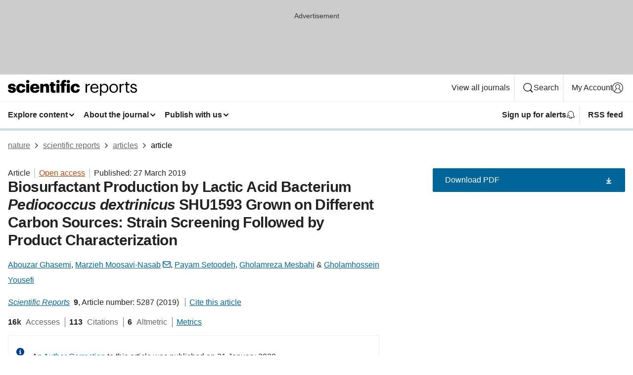

--- FILE ---
content_type: text/html; charset="UTF-8"
request_url: https://www.nature.com/articles/s41598-019-41589-0?error=cookies_not_supported&code=04fe9cd8-3f32-4caf-8010-4a28f9ffee0b
body_size: 133523
content:
<!DOCTYPE html>
<html lang="en" class="grade-c">
<head>
    <title>Biosurfactant Production by Lactic Acid Bacterium Pediococcus dextrinicus SHU1593 Grown on Different Carbon Sources: Strain Screening Followed by Product Characterization | Scientific Reports</title>
    
        
<link rel="alternate" type="application/rss+xml" href="https://www.nature.com/srep.rss"/>


    

<link rel="preconnect" href="https://cmp.nature.com" crossorigin>

<meta http-equiv="X-UA-Compatible" content="IE=edge">
<meta name="applicable-device" content="pc,mobile">
<meta name="viewport" content="width=device-width,initial-scale=1.0,maximum-scale=5,user-scalable=yes">
<meta name="360-site-verification" content="5a2dc4ab3fcb9b0393241ffbbb490480" />

<script data-test="dataLayer">
    window.dataLayer = [{"content":{"category":{"contentType":"article","legacy":{"webtrendsPrimaryArticleType":"research","webtrendsSubjectTerms":"applied-microbiology;metabolic-engineering","webtrendsContentCategory":null,"webtrendsContentCollection":null,"webtrendsContentGroup":"Scientific Reports","webtrendsContentGroupType":null,"webtrendsContentSubGroup":"Article","status":null}},"article":{"doi":"10.1038/s41598-019-41589-0"},"attributes":{"cms":null,"deliveryPlatform":"oscar","copyright":{"open":true,"legacy":{"webtrendsLicenceType":"http://creativecommons.org/licenses/by/4.0/"}}},"contentInfo":{"authors":["Abouzar Ghasemi","Marzieh Moosavi-Nasab","Payam Setoodeh","Gholamreza Mesbahi","Gholamhossein Yousefi"],"publishedAt":1553644800,"publishedAtString":"2019-03-27","title":"Biosurfactant Production by Lactic Acid Bacterium Pediococcus dextrinicus SHU1593 Grown on Different Carbon Sources: Strain Screening Followed by Product Characterization","legacy":null,"publishedAtTime":null,"documentType":"aplusplus","subjects":"Applied microbiology,Metabolic engineering"},"journal":{"pcode":"srep","title":"scientific reports","volume":"9","issue":"1","id":41598,"publishingModel":"Open Access"},"authorization":{"status":true},"features":[{"name":"furtherReadingSection","present":true}],"collection":null},"page":{"category":{"pageType":"article"},"attributes":{"template":"mosaic","featureFlags":[{"name":"download-collection-test","active":false},{"name":"download-issue-test","active":false},{"name":"nature-onwards-journey","active":false}],"testGroup":null},"search":null},"privacy":{},"version":"1.0.0","product":null,"session":null,"user":null,"backHalfContent":true,"country":"US","hasBody":true,"uneditedManuscript":false,"twitterId":["o3xnx","o43y9","o3ef7"],"baiduId":"d38bce82bcb44717ccc29a90c4b781ea","japan":false}];
    window.dataLayer.push({
        ga4MeasurementId: 'G-ERRNTNZ807',
        ga360TrackingId: 'UA-71668177-1',
        twitterId: ['3xnx', 'o43y9', 'o3ef7'],
        baiduId: 'd38bce82bcb44717ccc29a90c4b781ea',
        ga4ServerUrl: 'https://sgtm.nature.com',
        imprint: 'nature'
    });
</script>

<script>
    (function(w, d) {
        w.config = w.config || {};
        w.config.mustardcut = false;

        
        if (w.matchMedia && w.matchMedia('only print, only all and (prefers-color-scheme: no-preference), only all and (prefers-color-scheme: light), only all and (prefers-color-scheme: dark)').matches) {
            w.config.mustardcut = true;
            d.classList.add('js');
            d.classList.remove('grade-c');
            d.classList.remove('no-js');
        }
    })(window, document.documentElement);
</script>
 



     
    
    
        
    
    <style>@media only print, only all and (prefers-color-scheme: no-preference), only all and (prefers-color-scheme: light), only all and (prefers-color-scheme: dark) {  .c-card--major .c-card__title,.u-h1,.u-h2,h1,h2,h2.app-access-wall__title{font-family:-apple-system,BlinkMacSystemFont,Segoe UI,Roboto,Oxygen-Sans,Ubuntu,Cantarell,Helvetica Neue,sans-serif;font-weight:700}.c-article-editorial-summary__container .c-article-editorial-summary__article-title,.c-card__title,.c-reading-companion__figure-title,.u-h3,.u-h4,h3,h4,h5,h6{letter-spacing:-.0117156rem}html{line-height:1.15;text-size-adjust:100%;box-sizing:border-box;font-size:100%;height:100%;overflow-y:scroll}body{background:#eee;color:#222;font-family:-apple-system,BlinkMacSystemFont,Segoe UI,Roboto,Oxygen-Sans,Ubuntu,Cantarell,Helvetica Neue,sans-serif;font-size:1.125rem;line-height:1.76;margin:0;min-height:100%}details,main{display:block}h1{font-size:2em;margin:.67em 0}a,sup{vertical-align:baseline}a{background-color:transparent;color:#069;overflow-wrap:break-word;text-decoration:underline;text-decoration-skip-ink:auto;word-break:break-word}b{font-weight:bolder}sup{font-size:75%;line-height:0;position:relative;top:-.5em}img{border:0;height:auto;max-width:100%;vertical-align:middle}button,input,select{font-family:inherit;font-size:100%;line-height:1.15;margin:0}button,input{overflow:visible}button,select{text-transform:none}[type=submit],button{-webkit-appearance:button}[type=checkbox]{box-sizing:border-box;padding:0}summary{display:list-item}[hidden]{display:none}button{border-radius:0;cursor:pointer}h1{font-size:2rem;font-weight:700;letter-spacing:-.0390625rem;line-height:2.25rem}.c-card--major .c-card__title,.u-h1,.u-h2,button,h1,h2,h2.app-access-wall__title{font-family:-apple-system,BlinkMacSystemFont,Segoe UI,Roboto,Oxygen-Sans,Ubuntu,Cantarell,Helvetica Neue,sans-serif}.c-card--major .c-card__title,.u-h2,h2{font-size:1.5rem;font-weight:700;letter-spacing:-.0117156rem;line-height:1.6rem}.u-h3{letter-spacing:-.0117156rem}.c-article-editorial-summary__container .c-article-editorial-summary__article-title,.c-card__title,.c-reading-companion__figure-title,.u-h3,.u-h4,h3,h4,h5,h6{font-family:-apple-system,BlinkMacSystemFont,Segoe UI,Roboto,Oxygen-Sans,Ubuntu,Cantarell,Helvetica Neue,sans-serif;font-size:1.25rem;font-weight:700;line-height:1.4rem}.c-article-editorial-summary__container .c-article-editorial-summary__article-title,.c-reading-companion__figure-title,.u-h4,h3,h4,h5,h6{letter-spacing:-.0117156rem}.c-reading-companion__figure-title,.u-h4{font-size:1.125rem}input+label{padding-left:.5em}nav ol,nav ul{list-style:none none}p:empty{display:none}.c-nature-box{background-color:#fff;border:1px solid #d5d5d5;border-radius:2px;box-shadow:0 0 5px 0 rgba(51,51,51,.1);line-height:1.3;margin-bottom:24px;padding:16px 16px 3px}.c-nature-box__text{font-size:1rem;margin-bottom:16px}.c-nature-box--access-to-pdf{display:none}@media only screen and (min-width:1024px){.c-nature-box--mobile{display:none}}.c-nature-box .c-pdf-download{margin-bottom:16px!important}.c-nature-box svg+.c-article__button-text{margin-left:8px}.c-nature-box--version{background-color:#eee}.c-nature-box__wrapper{transform:translateZ(0)}.c-nature-box__wrapper--placeholder{min-height:165px}.sans-serif{font-family:-apple-system,BlinkMacSystemFont,Segoe UI,Roboto,Oxygen-Sans,Ubuntu,Cantarell,Helvetica Neue,sans-serif}.article-page{background:#fff}p{overflow-wrap:break-word;word-break:break-word}.c-article-header{font-family:-apple-system,BlinkMacSystemFont,Segoe UI,Roboto,Oxygen-Sans,Ubuntu,Cantarell,Helvetica Neue,sans-serif;margin-bottom:40px}.c-article-identifiers{color:#6f6f6f;display:flex;flex-wrap:wrap;font-size:1rem;line-height:1.3;list-style:none;padding:0}.c-article-identifiers__item{list-style:none;margin-right:8px;padding-right:8px}.c-article-identifiers__item:last-child{margin-right:0;padding-right:0}.c-article-title{font-size:1.5rem;line-height:1.25;margin:0 0 16px}@media only screen and (min-width:768px){.c-article-title{font-size:1.875rem;line-height:1.2}}.c-article-author-list{display:inline;font-size:1rem;list-style:none;margin:0 8px 0 0;padding:0;width:100%}.c-article-author-list__item{display:inline;padding-right:0}.c-article-author-list svg{margin-left:4px}.c-article-author-list__show-more{display:none;margin-right:4px}.c-article-author-list__button,.js .c-article-author-list__item--hide,.js .c-article-author-list__show-more{display:none}.js .c-article-author-list--long .c-article-author-list__show-more,.js .c-article-author-list--long+.c-article-author-list__button{display:inline}@media only screen and (max-width:539px){.js .c-article-author-list__item--hide-small-screen{display:none}.js .c-article-author-list--short .c-article-author-list__show-more,.js .c-article-author-list--short+.c-article-author-list__button{display:inline}}#uptodate-client,.js .c-article-author-list--expanded .c-article-author-list__show-more{display:none!important}.js .c-article-author-list--expanded .c-article-author-list__item--hide-small-screen{display:inline!important}.c-article-author-list__button,.c-button-author-list{background:#ebf1f5;border:4px solid #ebf1f5;border-radius:20px;color:#666;font-size:.875rem;line-height:1.4;padding:2px 11px 2px 8px;text-decoration:none}.c-article-author-list__button svg,.c-button-author-list svg{margin:1px 4px 0 0}.c-article-author-list__button:hover,.c-button-author-list:hover{background:#069;border-color:transparent;color:#fff}.c-article-info-details{font-size:1rem;margin-bottom:8px;margin-top:16px}.c-article-info-details__cite-as{border-left:1px solid #6f6f6f;margin-left:8px;padding-left:8px}.c-article-metrics-bar{display:flex;flex-wrap:wrap;font-size:1rem;line-height:1.3}.c-article-metrics-bar__wrapper{margin:16px 0}.c-article-metrics-bar__item{align-items:baseline;border-right:1px solid #6f6f6f;margin-right:8px}.c-article-metrics-bar__item:last-child{border-right:0}.c-article-metrics-bar__count{font-weight:700;margin:0}.c-article-metrics-bar__label{color:#626262;font-style:normal;font-weight:400;margin:0 10px 0 5px}.c-article-metrics-bar__details{margin:0}.c-article-main-column{font-family:-apple-system,BlinkMacSystemFont,Segoe UI,Roboto,Oxygen-Sans,Ubuntu,Cantarell,Helvetica Neue,sans-serif;margin-right:8.6%;width:60.2%}@media only screen and (max-width:1023px){.c-article-main-column{margin-right:0;width:100%}}.c-article-extras{float:left;font-family:-apple-system,BlinkMacSystemFont,Segoe UI,Roboto,Oxygen-Sans,Ubuntu,Cantarell,Helvetica Neue,sans-serif;width:31.2%}@media only screen and (max-width:1023px){.c-article-extras{display:none}}.c-article-associated-content__container .c-article-associated-content__title,.c-article-section__title{border-bottom:2px solid #d5d5d5;font-size:1.25rem;margin:0;padding-bottom:8px}@media only screen and (min-width:768px){.c-article-associated-content__container .c-article-associated-content__title,.c-article-section__title{font-size:1.5rem;line-height:1.24}}.c-article-associated-content__container .c-article-associated-content__title{margin-bottom:8px}.c-article-body p{margin-bottom:24px;margin-top:0}.c-article-section{clear:both}.c-article-section__content{margin-bottom:40px;padding-top:8px}@media only screen and (max-width:1023px){.c-article-section__content{padding-left:0}}.c-article-authors-search{margin-bottom:24px;margin-top:0}.c-article-authors-search__item,.c-article-authors-search__title{font-family:-apple-system,BlinkMacSystemFont,Segoe UI,Roboto,Oxygen-Sans,Ubuntu,Cantarell,Helvetica Neue,sans-serif}.c-article-authors-search__title{color:#626262;font-size:1.05rem;font-weight:700;margin:0;padding:0}.c-article-authors-search__item{font-size:1rem}.c-article-authors-search__text{margin:0}.c-code-block{border:1px solid #fff;font-family:monospace;margin:0 0 24px;padding:20px}.c-code-block__heading{font-weight:400;margin-bottom:16px}.c-code-block__line{display:block;overflow-wrap:break-word;white-space:pre-wrap}.c-article-share-box__no-sharelink-info{font-size:.813rem;font-weight:700;margin-bottom:24px;padding-top:4px}.c-article-share-box__only-read-input{border:1px solid #d5d5d5;box-sizing:content-box;display:inline-block;font-size:.875rem;font-weight:700;height:24px;margin-bottom:8px;padding:8px 10px}.c-article-share-box__button--link-like{background-color:transparent;border:0;color:#069;cursor:pointer;font-size:.875rem;margin-bottom:8px;margin-left:10px}.c-article-editorial-summary__container{font-family:-apple-system,BlinkMacSystemFont,Segoe UI,Roboto,Oxygen-Sans,Ubuntu,Cantarell,Helvetica Neue,sans-serif;font-size:1rem}.c-article-editorial-summary__container .c-article-editorial-summary__content p:last-child{margin-bottom:0}.c-article-editorial-summary__container .c-article-editorial-summary__content--less{max-height:9.5rem;overflow:hidden}.c-article-editorial-summary__container .c-article-editorial-summary__button{background-color:#fff;border:0;color:#069;font-size:.875rem;margin-bottom:16px}.c-article-editorial-summary__container .c-article-editorial-summary__button.active,.c-article-editorial-summary__container .c-article-editorial-summary__button.hover,.c-article-editorial-summary__container .c-article-editorial-summary__button:active,.c-article-editorial-summary__container .c-article-editorial-summary__button:hover{text-decoration:underline;text-decoration-skip-ink:auto}.c-article-associated-content__container .c-article-associated-content__collection-label{font-size:.875rem;line-height:1.4}.c-article-associated-content__container .c-article-associated-content__collection-title{line-height:1.3}.c-reading-companion{clear:both;min-height:389px}.c-reading-companion__sticky{max-width:389px}.c-reading-companion__scroll-pane{margin:0;min-height:200px;overflow:hidden auto}.c-reading-companion__tabs{display:flex;flex-flow:row nowrap;font-size:1rem;list-style:none;margin:0 0 8px;padding:0}.c-reading-companion__tabs>li{flex-grow:1}.c-reading-companion__tab{background-color:#eee;border:1px solid #d5d5d5;border-image:initial;border-left-width:0;color:#0067c5;font-size:1rem;padding:8px 8px 8px 15px;text-align:left;width:100%}.c-reading-companion__tabs li:first-child .c-reading-companion__tab{border-left-width:1px}.c-reading-companion__tab--active{background-color:#fff;border-bottom:1px solid #fff;color:#222;font-weight:700}.c-reading-companion__sections-list{list-style:none;padding:0}.c-reading-companion__figures-list,.c-reading-companion__references-list{list-style:none;min-height:389px;padding:0}.c-reading-companion__sections-list{margin:0 0 8px;min-height:50px}.c-reading-companion__section-item{font-size:1rem;padding:0}.c-reading-companion__section-item a{display:block;line-height:1.5;overflow:hidden;padding:8px 0 8px 16px;text-overflow:ellipsis;white-space:nowrap}.c-reading-companion__figure-item{border-top:1px solid #d5d5d5;font-size:1rem;padding:16px 8px 16px 0}.c-reading-companion__figure-item:first-child{border-top:none;padding-top:8px}.c-reading-companion__reference-item{border-top:1px solid #d5d5d5;font-size:1rem;padding:8px 8px 8px 16px}.c-reading-companion__reference-item:first-child{border-top:none}.c-reading-companion__reference-item a{word-break:break-word}.c-reading-companion__reference-citation{display:inline}.c-reading-companion__reference-links{font-size:.813rem;font-weight:700;list-style:none;margin:8px 0 0;padding:0;text-align:right}.c-reading-companion__reference-links>a{display:inline-block;padding-left:8px}.c-reading-companion__reference-links>a:first-child{display:inline-block;padding-left:0}.c-reading-companion__figure-title{display:block;margin:0 0 8px}.c-reading-companion__figure-links{display:flex;justify-content:space-between;margin:8px 0 0}.c-reading-companion__figure-links>a{align-items:center;display:flex}.c-reading-companion__figure-full-link svg{height:.8em;margin-left:2px}.c-reading-companion__panel{border-top:none;display:none;margin-top:0;padding-top:0}.c-cod,.c-reading-companion__panel--active{display:block}.c-cod{font-size:1rem;width:100%}.c-cod__form{background:#ebf0f3}.c-cod__prompt{font-size:1.125rem;line-height:1.3;margin:0 0 24px}.c-cod__label{display:block;margin:0 0 4px}.c-cod__row{display:flex;margin:0 0 16px}.c-cod__row:last-child{margin:0}.c-cod__input{border:1px solid #d5d5d5;border-radius:2px;flex:1 1 auto;margin:0;padding:13px}.c-cod__input--submit{background-color:#069;border:1px solid #069;color:#fff;flex-shrink:1;margin-left:8px;transition:background-color .2s ease-out 0s,color .2s ease-out 0s}.c-cod__input--submit-single{flex-basis:100%;flex-shrink:0;margin:0}.c-cod__input--submit:focus,.c-cod__input--submit:hover{background-color:#fff;color:#069}.c-pdf-download__link .u-icon{padding-top:2px}.c-pdf-download{display:flex;margin-bottom:24px;max-height:48px}@media only screen and (min-width:540px){.c-pdf-download{max-height:none}}@media only screen and (min-width:1024px){.c-pdf-download{max-height:48px}}.c-pdf-download__link{display:flex;flex:1 1 0%}.c-pdf-download__link:hover{text-decoration:none}.c-pdf-download__text{padding-right:4px}@media only screen and (max-width:539px){.c-pdf-download__text{text-transform:capitalize}}@media only screen and (min-width:540px){.c-pdf-download__text{padding-right:8px}}.c-context-bar--sticky .c-pdf-download{display:block;margin-bottom:0;white-space:nowrap}@media only screen and (max-width:539px){.c-pdf-download .u-sticky-visually-hidden{border:0;clip:rect(0,0,0,0);height:1px;margin:-100%;overflow:hidden;padding:0;position:absolute!important;width:1px}}.c-pdf-container{display:flex;justify-content:flex-end}@media only screen and (max-width:539px){.c-pdf-container .c-pdf-download{display:flex;flex-basis:100%}}.c-pdf-container .c-pdf-download+.c-pdf-download{margin-left:16px}.c-article-extras .c-pdf-container .c-pdf-download{width:100%}.c-article-extras .c-pdf-container .c-pdf-download+.c-pdf-download{margin-left:0}@media only screen and (min-width:540px){.c-context-bar--sticky .c-pdf-download__link{align-items:center;flex:1 1 183px}}@media only screen and (max-width:320px){.c-context-bar--sticky .c-pdf-download__link{padding:16px}}.article-page--commercial .c-article-main-column .c-pdf-button__container .c-pdf-download{display:none}@media only screen and (max-width:1023px){.article-page--commercial .c-article-main-column .c-pdf-button__container .c-pdf-download{display:block}}.c-recommendations-column-switch .c-meta{margin-top:auto}.c-context-bar{box-shadow:0 0 10px 0 rgba(51,51,51,.2);position:relative;width:100%}.c-context-bar__container{margin:0 auto;max-width:1280px;padding:0 16px}.c-context-bar__title{display:none}.app-researcher-popup__link.hover,.app-researcher-popup__link.visited,.app-researcher-popup__link:hover,.app-researcher-popup__link:visited,.c-article-metrics__heading a,.c-article-metrics__posts .c-card__title a{color:inherit}.c-article-authors-search__list{align-items:center;display:flex;flex-wrap:wrap;gap:16px 16px;justify-content:center}@media only screen and (min-width:320px){.c-article-authors-search__list{justify-content:normal}}.c-article-authors-search__text{align-items:center;display:flex;flex-flow:column wrap;font-size:14px;justify-content:center}@media only screen and (min-width:320px){.c-article-authors-search__text{flex-direction:row;font-size:16px}}.c-article-authors-search__links-text{font-weight:700;margin-right:8px;text-align:center}@media only screen and (min-width:320px){.c-article-authors-search__links-text{text-align:left}}.c-article-authors-search__list-item--left{flex:1 1 100%}@media only screen and (min-width:320px){.c-article-authors-search__list-item--left{flex-basis:auto}}.c-article-authors-search__list-item--right{flex:1 1 auto}.c-article-identifiers{margin:0}.c-article-identifiers__item{border-right:2px solid #cedbe0;color:#222;font-size:14px}@media only screen and (min-width:320px){.c-article-identifiers__item{font-size:16px}}.c-article-identifiers__item:last-child{border-right:none}.c-article-metrics__posts .c-card__title{font-size:1.05rem}.c-article-metrics__posts .c-card__title+span{color:#6f6f6f;font-size:1rem}.app-author-list{color:#222;font-family:-apple-system,BlinkMacSystemFont,Segoe UI,Roboto,Oxygen-Sans,Ubuntu,Cantarell,Helvetica Neue,sans-serif;font-size:1rem;line-height:1.4;list-style:none;margin:0;padding:0}.app-author-list>li,.c-breadcrumbs>li,.c-footer__links>li,.js .app-author-list,.u-list-comma-separated>li,.u-list-inline>li{display:inline}.app-author-list>li:not(:first-child):not(:last-child):before{content:", "}.app-author-list>li:not(:only-child):last-child:before{content:" & "}.app-author-list--compact{font-size:.875rem;line-height:1.4}.app-author-list--truncated>li:not(:only-child):last-child:before{content:" ... "}.js .app-author-list__hide{display:none;visibility:hidden}.js .app-author-list__hide:first-child+*{margin-block-start:0}.c-ad{text-align:center}@media only screen and (min-width:320px){.c-ad{padding:8px}}.c-ad--728x90{background-color:#ccc;display:none}.c-ad--728x90 .c-ad__inner{min-height:calc(1.5em + 94px)}@media only screen and (min-width:768px){.js .c-ad--728x90{display:none}.js .u-show-following-ad+.c-ad--728x90{display:block}}.c-ad__label{color:#333;font-weight:400;line-height:1.5;margin-bottom:4px}.c-ad__label,.c-meta{font-family:-apple-system,BlinkMacSystemFont,Segoe UI,Roboto,Oxygen-Sans,Ubuntu,Cantarell,Helvetica Neue,sans-serif;font-size:.875rem}.c-meta{color:inherit;line-height:1.4;list-style:none;margin:0;padding:0}.c-meta--large{font-size:1rem}.c-meta--large .c-meta__item{margin-bottom:8px}.c-meta__item{display:inline-block;margin-bottom:4px}.c-meta__item:not(:last-child){border-right:1px solid #d5d5d5;margin-right:4px;padding-right:4px}@media only screen and (max-width:539px){.c-meta__item--block-sm-max{display:block}.c-meta__item--block-sm-max:not(:last-child){border-right:none;margin-right:0;padding-right:0}}@media only screen and (min-width:1024px){.c-meta__item--block-at-lg{display:block}.c-meta__item--block-at-lg:not(:last-child){border-right:none;margin-right:0;padding-right:0}}.c-meta__type{font-weight:700;text-transform:none}.c-skip-link{background:#069;bottom:auto;color:#fff;font-family:-apple-system,BlinkMacSystemFont,Segoe UI,Roboto,Oxygen-Sans,Ubuntu,Cantarell,Helvetica Neue,sans-serif;font-size:.875rem;padding:8px;position:absolute;text-align:center;transform:translateY(-100%);z-index:9999}@media (prefers-reduced-motion:reduce){.c-skip-link{transition:top .3s ease-in-out 0s}}@media print{.c-skip-link{display:none}}.c-skip-link:link{color:#fff}.c-status-message{align-items:center;box-sizing:border-box;display:flex;font-family:-apple-system,BlinkMacSystemFont,Segoe UI,Roboto,Oxygen-Sans,Ubuntu,Cantarell,Helvetica Neue,sans-serif;font-size:1rem;position:relative;width:100%}.c-card__summary>p:last-child,.c-status-message :last-child{margin-bottom:0}.c-status-message--boxed{background-color:#fff;border:1px solid #eee;border-radius:2px;line-height:1.4;padding:16px}.c-status-message__heading{font-family:-apple-system,BlinkMacSystemFont,Segoe UI,Roboto,Oxygen-Sans,Ubuntu,Cantarell,Helvetica Neue,sans-serif;font-size:1rem;font-weight:700}.c-status-message__icon{fill:currentcolor;display:inline-block;flex:0 0 auto;height:1.5em;margin-right:8px;transform:translate(0);vertical-align:text-top;width:1.5em}.c-status-message__icon--top{align-self:flex-start}.c-status-message--info .c-status-message__icon{color:#003f8d}.c-status-message--boxed.c-status-message--info{border-bottom:4px solid #003f8d}.c-status-message--error .c-status-message__icon{color:#c40606}.c-status-message--boxed.c-status-message--error{border-bottom:4px solid #c40606}.c-status-message--success .c-status-message__icon{color:#00b8b0}.c-status-message--boxed.c-status-message--success{border-bottom:4px solid #00b8b0}.c-status-message--warning .c-status-message__icon{color:#edbc53}.c-status-message--boxed.c-status-message--warning{border-bottom:4px solid #edbc53}.c-breadcrumbs{color:#000;font-family:-apple-system,BlinkMacSystemFont,Segoe UI,Roboto,Oxygen-Sans,Ubuntu,Cantarell,Helvetica Neue,sans-serif;font-size:1rem;list-style:none;margin:0;padding:0}.c-breadcrumbs__link{color:#666}svg.c-breadcrumbs__chevron{margin:4px 4px 0;fill:#888;height:10px;width:10px}@media only screen and (max-width:539px){.c-breadcrumbs .c-breadcrumbs__item{display:none}.c-breadcrumbs .c-breadcrumbs__item:last-child,.c-breadcrumbs .c-breadcrumbs__item:nth-last-child(2){display:inline}}.c-card{background-color:transparent;border:0;box-shadow:none;display:flex;flex-direction:column;font-size:14px;min-width:0;overflow:hidden;padding:0;position:relative}.c-card--no-shape{background:0 0;border:0;box-shadow:none}.c-card__image{display:flex;justify-content:center;overflow:hidden;padding-bottom:56.25%;position:relative}@supports (aspect-ratio:1/1){.c-card__image{padding-bottom:0}}.c-card__image img{left:0;min-height:100%;min-width:100%;position:absolute}@supports ((-o-object-fit:cover) or (object-fit:cover)){.c-card__image img{height:100%;object-fit:cover;width:100%}}.c-card__body{flex:1 1 auto;padding:16px}.c-card--no-shape .c-card__body{padding:0}.c-card--no-shape .c-card__body:not(:first-child){padding-top:16px}.c-card__title{letter-spacing:-.01875rem;margin-bottom:8px;margin-top:0}[lang=de] .c-card__title{hyphens:auto}.c-card__summary{line-height:1.4}.c-card__summary>p{margin-bottom:5px}.c-card__summary a{text-decoration:underline}.c-card__link:not(.c-card__link--no-block-link):before{bottom:0;content:"";left:0;position:absolute;right:0;top:0}.c-card--flush .c-card__body{padding:0}.c-card--major{font-size:1rem}.c-card--dark{background-color:#29303c;border-width:0;color:#e3e4e5}.c-card--dark .c-card__title{color:#fff}.c-card--dark .c-card__link,.c-card--dark .c-card__summary a{color:inherit}.c-header{background-color:#fff;border-bottom:5px solid #000;font-size:1rem;line-height:1.4;margin-bottom:16px}.c-header__row{padding:0;position:relative}.c-header__row:not(:last-child){border-bottom:1px solid #eee}.c-header__split{align-items:center;display:flex;justify-content:space-between}.c-header__logo-container{flex:1 1 0px;line-height:0;margin:8px 24px 8px 0}.c-header__logo{transform:translateZ(0)}.c-header__logo img{max-height:32px}.c-header__container{margin:0 auto;max-width:1280px}.c-header__menu{align-items:center;display:flex;flex:0 1 auto;flex-wrap:wrap;font-weight:700;gap:8px 8px;line-height:1.4;list-style:none;margin:0 -4px;padding:0}@media print{.c-header__menu{display:none}}@media only screen and (max-width:1023px){.c-header__menu--hide-lg-max{display:none;visibility:hidden}}.c-header__menu--global{font-weight:400;justify-content:flex-end}.c-header__menu--global svg{display:none;visibility:hidden}.c-header__menu--global svg:first-child+*{margin-block-start:0}@media only screen and (min-width:540px){.c-header__menu--global svg{display:block;visibility:visible}}.c-header__menu--journal{font-size:.875rem;margin:8px 0 8px -8px}@media only screen and (min-width:540px){.c-header__menu--journal{flex-wrap:nowrap;font-size:1rem}}.c-header__item{padding-bottom:0;padding-top:0;position:static}.c-header__item--pipe{border-left:2px solid #eee;padding-left:8px}.c-header__item--padding{padding-bottom:8px;padding-top:8px}@media only screen and (min-width:540px){.c-header__item--dropdown-menu{position:relative}}@media only screen and (min-width:1024px){.c-header__item--hide-lg{display:none;visibility:hidden}}@media only screen and (max-width:767px){.c-header__item--hide-md-max{display:none;visibility:hidden}.c-header__item--hide-md-max:first-child+*{margin-block-start:0}}.c-header__link{align-items:center;color:inherit;display:inline-flex;gap:4px 4px;padding:8px;white-space:nowrap}.c-header__link svg{transition-duration:.2s}.c-header__show-text{display:none;visibility:hidden}.has-tethered .c-header__heading--js-hide:first-child+*{margin-block-start:0}@media only screen and (min-width:540px){.c-header__show-text{display:inline;visibility:visible}}.c-header__show-text-sm{display:inline;visibility:visible}@media only screen and (min-width:540px){.c-header__show-text-sm{display:none;visibility:hidden}.c-header__show-text-sm:first-child+*{margin-block-start:0}}.c-header__dropdown{background-color:#000;border-bottom:1px solid #2f2f2f;color:#eee;font-size:.875rem;line-height:1.2;padding:16px 0}@media print{.c-header__dropdown{display:none}}.c-header__heading{display:inline-block;font-family:-apple-system,BlinkMacSystemFont,Segoe UI,Roboto,Oxygen-Sans,Ubuntu,Cantarell,Helvetica Neue,sans-serif;font-size:1.25rem;font-weight:400;line-height:1.4;margin-bottom:8px}.c-header__heading--keyline{border-top:1px solid;border-color:#2f2f2f;margin-top:16px;padding-top:16px;width:100%}.c-header__list{display:flex;flex-wrap:wrap;gap:0 16px;list-style:none;margin:0 -8px}.c-header__flush{margin:0 -8px}.c-header__visually-hidden{border:0;clip:rect(0,0,0,0);height:1px;margin:-100%;overflow:hidden;padding:0;position:absolute!important;width:1px}.c-header__search-form{margin-bottom:8px}.c-header__search-layout{display:flex;flex-wrap:wrap;gap:16px 16px}.c-header__search-layout>:first-child{flex:999 1 auto}.c-header__search-layout>*{flex:1 1 auto}.c-header__search-layout--max-width{max-width:720px}.c-header__search-button{align-items:center;background-color:transparent;background-image:none;border:1px solid #fff;border-radius:2px;color:#fff;cursor:pointer;display:flex;font-family:sans-serif;font-size:1rem;justify-content:center;line-height:1.15;margin:0;padding:8px 16px;position:relative;text-decoration:none;transition:all .25s ease 0s,color .25s ease 0s,border-color .25s ease 0s;width:100%}.c-header__input,.c-header__select{border:1px solid;border-radius:3px;box-sizing:border-box;font-size:1rem;padding:8px 16px;width:100%}.c-header__select{-webkit-appearance:none;background-image:url("data:image/svg+xml,%3Csvg height='16' viewBox='0 0 16 16' width='16' xmlns='http://www.w3.org/2000/svg'%3E%3Cpath d='m5.58578644 3-3.29289322-3.29289322c-.39052429-.39052429-.39052429-1.02368927 0-1.41421356s1.02368927-.39052429 1.41421356 0l4 4c.39052429.39052429.39052429 1.02368927 0 1.41421356l-4 4c-.39052429.39052429-1.02368927.39052429-1.41421356 0s-.39052429-1.02368927 0-1.41421356z' fill='%23333' fill-rule='evenodd' transform='matrix(0 1 -1 0 11 3)'/%3E%3C/svg%3E");background-position:right .7em top 50%;background-repeat:no-repeat;background-size:1em;box-shadow:0 1px 0 1px rgba(0,0,0,.04);display:block;margin:0;max-width:100%;min-width:150px}@media only screen and (min-width:540px){.c-header__menu--journal .c-header__item--dropdown-menu:last-child .c-header__dropdown.has-tethered{left:auto;right:0}}@media only screen and (min-width:768px){.c-header__menu--journal .c-header__item--dropdown-menu:last-child .c-header__dropdown.has-tethered{left:0;right:auto}}.c-header__dropdown.has-tethered{border-bottom:0;border-radius:0 0 2px 2px;left:0;position:absolute;top:100%;transform:translateY(5px);width:100%;z-index:1}@media only screen and (min-width:540px){.c-header__dropdown.has-tethered{transform:translateY(8px);width:auto}}@media only screen and (min-width:768px){.c-header__dropdown.has-tethered{min-width:225px}}.c-header__dropdown--full-width.has-tethered{padding:32px 0 24px;transform:none;width:100%}.has-tethered .c-header__heading--js-hide{display:none;visibility:hidden}.has-tethered .c-header__list--js-stack{flex-direction:column}.has-tethered .c-header__item--keyline,.has-tethered .c-header__list~.c-header__list .c-header__item:first-child{border-top:1px solid #d5d5d5;margin-top:8px;padding-top:8px}.c-header__item--snid-account-widget{display:flex}.c-header__container{padding:0 4px}.c-header__list{padding:0 12px}.c-header__menu .c-header__link{font-size:14px}.c-header__item--snid-account-widget .c-header__link{padding:8px}.c-header__menu--journal{margin-left:0}@media only screen and (min-width:540px){.c-header__container{padding:0 16px}.c-header__menu--journal{margin-left:-8px}.c-header__menu .c-header__link{font-size:16px}.c-header__link--search{gap:13px 13px}}.u-button{align-items:center;background-color:transparent;background-image:none;border-radius:2px;cursor:pointer;display:inline-flex;font-family:sans-serif;font-size:1rem;justify-content:center;line-height:1.3;margin:0;padding:8px;position:relative;text-decoration:none;transition:all .25s ease 0s,color .25s ease 0s,border-color .25s ease 0s;width:auto}.u-button svg,.u-button--primary svg{fill:currentcolor}.u-button{border:1px solid #069;color:#069}.u-button--primary{background-color:#069;background-image:none;border:1px solid #069;color:#fff}.u-button--full-width{display:flex;width:100%}.u-display-none{display:none}.js .u-js-hide,.u-hide{display:none;visibility:hidden}.u-hide:first-child+*{margin-block-start:0}.u-visually-hidden{border:0;clip:rect(0,0,0,0);height:1px;margin:-100%;overflow:hidden;padding:0;position:absolute!important;width:1px}@media print{.u-hide-print{display:none}}@media only screen and (min-width:1024px){.u-hide-at-lg{display:none;visibility:hidden}.u-hide-at-lg:first-child+*{margin-block-start:0}}.u-clearfix:after,.u-clearfix:before{content:"";display:table}.u-clearfix:after{clear:both}.u-color-open-access{color:#b74616}.u-float-left{float:left}.u-icon{fill:currentcolor;display:inline-block;height:1em;transform:translate(0);vertical-align:text-top;width:1em}.u-full-height{height:100%}.u-link-inherit{color:inherit}.u-list-reset{list-style:none;margin:0;padding:0}.u-text-bold{font-weight:700}.u-container{margin:0 auto;max-width:1280px;padding:0 16px}.u-justify-content-space-between{justify-content:space-between}.u-mt-32{margin-top:32px}.u-mb-8{margin-bottom:8px}.u-mb-16{margin-bottom:16px}.u-mb-24{margin-bottom:24px}.u-mb-32{margin-bottom:32px}.u-mb-48{margin-bottom:48px}.u-pa-16{padding:16px}html *,html :after,html :before{box-sizing:inherit}.c-article-section__title,.c-article-title{font-weight:700}.c-card__title{line-height:1.4em}.c-article__button{background-color:#069;border:1px solid #069;border-radius:2px;color:#fff;display:flex;font-family:-apple-system,BlinkMacSystemFont,Segoe UI,Roboto,Oxygen-Sans,Ubuntu,Cantarell,Helvetica Neue,sans-serif;font-size:.875rem;line-height:1.4;margin-bottom:16px;padding:13px;transition:background-color .2s ease-out 0s,color .2s ease-out 0s}.c-article__button,.c-article__button:hover{text-decoration:none}.c-article__button--inverted,.c-article__button:hover{background-color:#fff;color:#069}.c-article__button--inverted:hover{background-color:#069;color:#fff}.c-header__link{text-decoration:inherit}.grade-c-hide{display:block}.c-pdf-download__link{padding:13px 24px} } </style>




    
        <link data-test="critical-css-handler" data-inline-css-source="critical-css" rel="stylesheet" href="/static/css/enhanced-article-1e72f97fd7.css" media="print" onload="this.media='only print, only all and (prefers-color-scheme: no-preference), only all and (prefers-color-scheme: light), only all and (prefers-color-scheme: dark)';this.onload=null">
    
    <noscript>
        <link rel="stylesheet" type="text/css" href="/static/css/enhanced-article-1e72f97fd7.css" media="only print, only all and (prefers-color-scheme: no-preference), only all and (prefers-color-scheme: light), only all and (prefers-color-scheme: dark)">
    </noscript>

<link rel="stylesheet" type="text/css" href="/static/css/article-print-fb7cb72232.css" media="print">
    



<link rel="apple-touch-icon" sizes="180x180" href=/static/images/favicons/nature/apple-touch-icon-f39cb19454.png>
<link rel="icon" type="image/png" sizes="48x48" href=/static/images/favicons/nature/favicon-48x48-b52890008c.png>
<link rel="icon" type="image/png" sizes="32x32" href=/static/images/favicons/nature/favicon-32x32-3fe59ece92.png>
<link rel="icon" type="image/png" sizes="16x16" href=/static/images/favicons/nature/favicon-16x16-951651ab72.png>
<link rel="manifest" href=/static/manifest.json crossorigin="use-credentials">
<link rel="mask-icon" href=/static/images/favicons/nature/safari-pinned-tab-69bff48fe6.svg color="#000000">
<link rel="shortcut icon" href=/static/images/favicons/nature/favicon.ico>
<meta name="msapplication-TileColor" content="#000000">
<meta name="msapplication-config" content=/static/browserconfig.xml>
<meta name="theme-color" content="#000000">
<meta name="application-name" content="Nature">


<script>
    (function () {
        if ( typeof window.CustomEvent === "function" ) return false;
        function CustomEvent ( event, params ) {
            params = params || { bubbles: false, cancelable: false, detail: null };
            var evt = document.createEvent( 'CustomEvent' );
            evt.initCustomEvent( event, params.bubbles, params.cancelable, params.detail );
            return evt;
        }

        CustomEvent.prototype = window.Event.prototype;

        window.CustomEvent = CustomEvent;
    })();
</script>


<script>
    (function (w, d, s) {
        var urlParams = new URLSearchParams(w.location.search);
        if (urlParams.get('gptAdsTest') !== null) {
            d.addEventListener('sncc:initialise', function (e) {
                var t = d.createElement(s);
                var h = d.getElementsByTagName(s)[0];
                t.src = 'https://' + (e.detail.C03 ? 'securepubads.g.doubleclick' : 'pagead2.googlesyndication') + '.net/tag/js/gpt.js';
                t.async = false;
                t.onload = function () {
                    var n = d.createElement(s);
                    n.src = 'https://fed-libs.nature.com/production/gpt-ads-gtm.min.js';
                    n.async = false;
                    h.insertAdjacentElement('afterend', n);
                };
                h.insertAdjacentElement('afterend', t);
            })
        }
    })(window, document, 'script');
</script>
    
<!-- Google Tag Manager -->
<script data-test="gtm-head">
    window.initGTM = function() {
        if (window.config.mustardcut) {
            (function (w, d, s, l, i) {
                w[l] = w[l] || [];
                w[l].push({'gtm.start': new Date().getTime(), event: 'gtm.js'});
                var f = d.getElementsByTagName(s)[0],
                        j = d.createElement(s),
                        dl = l != 'dataLayer' ? '&l=' + l : '';
                j.async = true;
                j.src = 'https://sgtm.nature.com/gtm.js?id=' + i + dl;
                f.parentNode.insertBefore(j, f);
            })(window, document, 'script', 'dataLayer', 'GTM-MRVXSHQ');
        }
    }
</script>
<!-- End Google Tag Manager -->

    <script>
    (function(w,d,t) {
        function cc() {
            var h = w.location.hostname;
            if (h === 'preview-www.nature.com') return;
            var e = d.createElement(t),
                s = d.getElementsByTagName(t)[0];
            if (h === 'nature.com' || h.endsWith('.nature.com')) {
                e.src = 'https://cmp.nature.com/production_live/en/consent-bundle-8-102.js';
                e.setAttribute('onload', "initGTM(window,document,'script','dataLayer','GTM-MRVXSHQ')");
            } else {
                e.src = '/static/js/cookie-consent-es5-bundle-8d962b73c2.js';
                e.setAttribute('data-consent', h);
            }
            s.insertAdjacentElement('afterend', e);
        }
        cc();
    })(window,document,'script');
</script>


<script id="js-position0">
    (function(w, d) {
        w.idpVerifyPrefix = 'https://verify.nature.com';
        w.ra21Host = 'https://wayf.springernature.com';
        var moduleSupport = (function() {
            return 'noModule' in d.createElement('script');
        })();

        if (w.config.mustardcut === true) {
            w.loader = {
                index: 0,
                registered: [],
                scripts: [
                    
                        {src: '/static/js/global-article-es6-bundle-b187e7f7c1.js', test: 'global-article-js', module: true},
                        {src: '/static/js/global-article-es5-bundle-ac313c70d4.js', test: 'global-article-js', nomodule: true},
                        {src: '/static/js/shared-es6-bundle-0c7392804a.js', test: 'shared-js', module: true},
                        {src: '/static/js/shared-es5-bundle-f97043df39.js', test: 'shared-js', nomodule: true},
                        {src: '/static/js/header-150-es6-bundle-5bb959eaa1.js', test: 'header-150-js', module: true},
                        {src: '/static/js/header-150-es5-bundle-994fde5b1d.js', test: 'header-150-js', nomodule: true}
                    
                ].filter(function (s) {
                    if (s.src === null) return false;
                    if (moduleSupport && s.nomodule) return false;
                    return !(!moduleSupport && s.module);
                }),

                register: function (value) {
                    this.registered.push(value);
                },

                ready: function () {
                    if (this.registered.length === this.scripts.length) {
                        this.registered.forEach(function (fn) {
                            if (typeof fn === 'function') {
                                setTimeout(fn, 0); 
                            }
                        });
                        this.ready = function () {};
                    }
                },

                insert: function (s) {
                    var t = d.getElementById('js-position' + this.index);
                    if (t && t.insertAdjacentElement) {
                        t.insertAdjacentElement('afterend', s);
                    } else {
                        d.head.appendChild(s);
                    }
                    ++this.index;
                },

                createScript: function (script, beforeLoad) {
                    var s = d.createElement('script');
                    s.id = 'js-position' + (this.index + 1);
                    s.setAttribute('data-test', script.test);
                    if (beforeLoad) {
                        s.defer = 'defer';
                        s.onload = function () {
                            if (script.noinit) {
                                loader.register(true);
                            }
                            if (d.readyState === 'interactive' || d.readyState === 'complete') {
                                loader.ready();
                            }
                        };
                    } else {
                        s.async = 'async';
                    }
                    s.src = script.src;
                    return s;
                },

                init: function () {
                    this.scripts.forEach(function (s) {
                        loader.insert(loader.createScript(s, true));
                    });

                    d.addEventListener('DOMContentLoaded', function () {
                        loader.ready();
                        var conditionalScripts;
                        
                            conditionalScripts = [
                                {match: 'div[data-pan-container]', src: '/static/js/pan-zoom-es6-bundle-464a2af269.js', test: 'pan-zoom-js',  module: true },
                                {match: 'div[data-pan-container]', src: '/static/js/pan-zoom-es5-bundle-98fb9b653b.js', test: 'pan-zoom-js',  nomodule: true },
                                {match: 'math,span.mathjax-tex', src: '/static/js/math-es6-bundle-cfe28c12e7.js', test: 'math-js', module: true},
                                {match: 'math,span.mathjax-tex', src: '/static/js/math-es5-bundle-41a1a3e87a.js', test: 'math-js', nomodule: true}
                            ];
                        

                        if (conditionalScripts) {
                            conditionalScripts.filter(function (script) {
                                return !!document.querySelector(script.match) && !((moduleSupport && script.nomodule) || (!moduleSupport && script.module));
                            }).forEach(function (script) {
                                loader.insert(loader.createScript(script));
                            });
                        }
                    }, false);
                }
            };
            loader.init();
        }
    })(window, document);
</script>










<meta name="robots" content="noarchive">
<meta name="access" content="Yes">


<link rel="search" href="https://www.nature.com/search">
<link rel="search" href="https://www.nature.com/opensearch/opensearch.xml" type="application/opensearchdescription+xml" title="nature.com">
<link rel="search" href="https://www.nature.com/opensearch/request" type="application/sru+xml" title="nature.com">





    
    <script type="application/ld+json">{"mainEntity":{"headline":"Biosurfactant Production by Lactic Acid Bacterium Pediococcus dextrinicus SHU1593 Grown on Different Carbon Sources: Strain Screening Followed by Product Characterization","description":"The present study focused on producing and characterizing a type of biosurfactant (BS) derived from lactic acid bacteria (LAB) and its potential applications in pharmaceutical and food industries due to the preference of employing nonpathogenic organisms in bioprocesses. To this aim, several screening approaches were applied to identify an efficient BS-producing strain from a set of LAB, and Pediococcus dextrinicus SHU1593 was selected as the most operative one. The BS produced by P. dextrinicus was isolated and structurally characterized as a lipoprotein with an approximately equal ratio of lipids (~52% (w/w)) and proteins (47% (w/w)). It reduced the surface tension (ST) of phosphate-buffered saline (PBS) from 72.80 ± 0.10 to 39.01 ± 0.32 mN/m. The results also indicated the potential of developing low-cost strategies aimed at the production of efficient LAB-derived BSs which are structurally and quantitatively similar to the ones obtained from conventional media. Finally, given the physical and functional characterization (i.e. critical micelle concentration (CMC), emulsification index (%E24), stability, as well as antimicrobial and anti-adhesive activities) of the BS produced in the present study, it can be introduced as a promising candidate to be employed in plenty of areas in pharmaceutical and food industries.","datePublished":"2019-03-27T00:00:00Z","dateModified":"2020-01-21T00:00:00Z","pageStart":"1","pageEnd":"12","license":"http://creativecommons.org/licenses/by/4.0/","sameAs":"https://doi.org/10.1038/s41598-019-41589-0","keywords":["Applied microbiology","Metabolic engineering","Science","Humanities and Social Sciences","multidisciplinary"],"image":["https://media.springernature.com/lw1200/springer-static/image/art%3A10.1038%2Fs41598-019-41589-0/MediaObjects/41598_2019_41589_Fig1_HTML.png","https://media.springernature.com/lw1200/springer-static/image/art%3A10.1038%2Fs41598-019-41589-0/MediaObjects/41598_2019_41589_Fig2_HTML.png","https://media.springernature.com/lw1200/springer-static/image/art%3A10.1038%2Fs41598-019-41589-0/MediaObjects/41598_2019_41589_Fig3_HTML.png","https://media.springernature.com/lw1200/springer-static/image/art%3A10.1038%2Fs41598-019-41589-0/MediaObjects/41598_2019_41589_Fig4_HTML.png","https://media.springernature.com/lw1200/springer-static/image/art%3A10.1038%2Fs41598-019-41589-0/MediaObjects/41598_2019_41589_Fig5_HTML.png","https://media.springernature.com/lw1200/springer-static/image/art%3A10.1038%2Fs41598-019-41589-0/MediaObjects/41598_2019_41589_Fig6_HTML.png"],"isPartOf":{"name":"Scientific Reports","issn":["2045-2322"],"volumeNumber":"9","@type":["Periodical","PublicationVolume"]},"publisher":{"name":"Nature Publishing Group UK","logo":{"url":"https://www.springernature.com/app-sn/public/images/logo-springernature.png","@type":"ImageObject"},"@type":"Organization"},"author":[{"name":"Abouzar Ghasemi","affiliation":[{"name":"School of Agriculture, Shiraz University","address":{"name":"Department of Food Science and Technology, School of Agriculture, Shiraz University, Shiraz, Iran","@type":"PostalAddress"},"@type":"Organization"}],"@type":"Person"},{"name":"Marzieh Moosavi-Nasab","affiliation":[{"name":"School of Agriculture, Shiraz University","address":{"name":"Department of Food Science and Technology, School of Agriculture, Shiraz University, Shiraz, Iran","@type":"PostalAddress"},"@type":"Organization"},{"name":"Shiraz University","address":{"name":"Seafood Processing Research Group, School of Agriculture, Shiraz University, Shiraz, Iran","@type":"PostalAddress"},"@type":"Organization"}],"email":"marzieh.moosavi-nasab@mail.mcgill.ca","@type":"Person"},{"name":"Payam Setoodeh","affiliation":[{"name":"School of Chemical and Petroleum Engineering, Shiraz University","address":{"name":"Department of Chemical Engineering, School of Chemical and Petroleum Engineering, Shiraz University, Shiraz, Iran","@type":"PostalAddress"},"@type":"Organization"}],"@type":"Person"},{"name":"Gholamreza Mesbahi","affiliation":[{"name":"School of Agriculture, Shiraz University","address":{"name":"Department of Food Science and Technology, School of Agriculture, Shiraz University, Shiraz, Iran","@type":"PostalAddress"},"@type":"Organization"}],"@type":"Person"},{"name":"Gholamhossein Yousefi","affiliation":[{"name":"Shiraz University of Medical Sciences","address":{"name":"Department of Pharmaceutics, School of Pharmacy, Shiraz University of Medical Sciences, Shiraz, Iran","@type":"PostalAddress"},"@type":"Organization"}],"@type":"Person"}],"isAccessibleForFree":true,"@type":"ScholarlyArticle"},"@context":"https://schema.org","@type":"WebPage"}</script>





    
    <link rel="canonical" href="https://www.nature.com/articles/s41598-019-41589-0">
    
    
    <meta name="journal_id" content="41598"/>
    <meta name="dc.title" content="Biosurfactant Production by Lactic Acid Bacterium Pediococcus dextrinicus SHU1593 Grown on Different Carbon Sources: Strain Screening Followed by Product Characterization"/>
    <meta name="dc.source" content="Scientific Reports 2019 9:1"/>
    <meta name="dc.format" content="text/html"/>
    <meta name="dc.publisher" content="Nature Publishing Group"/>
    <meta name="dc.date" content="2019-03-27"/>
    <meta name="dc.type" content="OriginalPaper"/>
    <meta name="dc.language" content="En"/>
    <meta name="dc.copyright" content="2019 The Author(s)"/>
    <meta name="dc.rights" content="2019 The Author(s)"/>
    <meta name="dc.rightsAgent" content="journalpermissions@springernature.com"/>
    <meta name="dc.description" content="The present study focused on producing and characterizing a type of biosurfactant (BS) derived from lactic acid bacteria (LAB) and its potential applications in pharmaceutical and food industries due to the preference of employing nonpathogenic organisms in bioprocesses. To this aim, several screening approaches were applied to identify an efficient BS-producing strain from a set of LAB, and Pediococcus dextrinicus SHU1593 was selected as the most operative one. The BS produced by P. dextrinicus was isolated and structurally characterized as a lipoprotein with an approximately equal ratio of lipids (~52% (w/w)) and proteins (47% (w/w)). It reduced the surface tension (ST) of phosphate-buffered saline (PBS) from 72.80&#8201;&#177;&#8201;0.10 to 39.01&#8201;&#177;&#8201;0.32 mN/m. The results also indicated the potential of developing low-cost strategies aimed at the production of efficient LAB-derived BSs which are structurally and quantitatively similar to the ones obtained from conventional media. Finally, given the physical and functional characterization (i.e. critical micelle concentration (CMC), emulsification index (%E24), stability, as well as antimicrobial and anti-adhesive activities) of the BS produced in the present study, it can be introduced as a promising candidate to be employed in plenty of areas in pharmaceutical and food industries."/>
    <meta name="prism.issn" content="2045-2322"/>
    <meta name="prism.publicationName" content="Scientific Reports"/>
    <meta name="prism.publicationDate" content="2019-03-27"/>
    <meta name="prism.volume" content="9"/>
    <meta name="prism.number" content="1"/>
    <meta name="prism.section" content="OriginalPaper"/>
    <meta name="prism.startingPage" content="5287"/>
    <meta name="prism.endingPage" content=""/>
    <meta name="prism.copyright" content="2019 The Author(s)"/>
    <meta name="prism.rightsAgent" content="journalpermissions@springernature.com"/>
    <meta name="prism.url" content="https://www.nature.com/articles/s41598-019-41589-0"/>
    <meta name="prism.doi" content="doi:10.1038/s41598-019-41589-0"/>
    <meta name="citation_pdf_url" content="https://www.nature.com/articles/s41598-019-41589-0.pdf"/>
    <meta name="citation_fulltext_html_url" content="https://www.nature.com/articles/s41598-019-41589-0"/>
    <meta name="citation_journal_title" content="Scientific Reports"/>
    <meta name="citation_journal_abbrev" content="Sci Rep"/>
    <meta name="citation_publisher" content="Nature Publishing Group"/>
    <meta name="citation_issn" content="2045-2322"/>
    <meta name="citation_title" content="Biosurfactant Production by Lactic Acid Bacterium Pediococcus dextrinicus SHU1593 Grown on Different Carbon Sources: Strain Screening Followed by Product Characterization"/>
    <meta name="citation_volume" content="9"/>
    <meta name="citation_issue" content="1"/>
    <meta name="citation_online_date" content="2019/03/27"/>
    <meta name="citation_firstpage" content="5287"/>
    <meta name="citation_lastpage" content=""/>
    <meta name="citation_article_type" content="Article"/>
    <meta name="citation_fulltext_world_readable" content=""/>
    <meta name="citation_language" content="en"/>
    <meta name="dc.identifier" content="doi:10.1038/s41598-019-41589-0"/>
    <meta name="DOI" content="10.1038/s41598-019-41589-0"/>
    <meta name="size" content="202773"/>
    <meta name="citation_doi" content="10.1038/s41598-019-41589-0"/>
    <meta name="citation_springer_api_url" content="http://api.springer.com/xmldata/jats?q=doi:10.1038/s41598-019-41589-0&amp;api_key="/>
    <meta name="description" content="The present study focused on producing and characterizing a type of biosurfactant (BS) derived from lactic acid bacteria (LAB) and its potential applications in pharmaceutical and food industries due to the preference of employing nonpathogenic organisms in bioprocesses. To this aim, several screening approaches were applied to identify an efficient BS-producing strain from a set of LAB, and Pediococcus dextrinicus SHU1593 was selected as the most operative one. The BS produced by P. dextrinicus was isolated and structurally characterized as a lipoprotein with an approximately equal ratio of lipids (~52% (w/w)) and proteins (47% (w/w)). It reduced the surface tension (ST) of phosphate-buffered saline (PBS) from 72.80&#8201;&#177;&#8201;0.10 to 39.01&#8201;&#177;&#8201;0.32 mN/m. The results also indicated the potential of developing low-cost strategies aimed at the production of efficient LAB-derived BSs which are structurally and quantitatively similar to the ones obtained from conventional media. Finally, given the physical and functional characterization (i.e. critical micelle concentration (CMC), emulsification index (%E24), stability, as well as antimicrobial and anti-adhesive activities) of the BS produced in the present study, it can be introduced as a promising candidate to be employed in plenty of areas in pharmaceutical and food industries."/>
    <meta name="dc.creator" content="Ghasemi, Abouzar"/>
    <meta name="dc.creator" content="Moosavi-Nasab, Marzieh"/>
    <meta name="dc.creator" content="Setoodeh, Payam"/>
    <meta name="dc.creator" content="Mesbahi, Gholamreza"/>
    <meta name="dc.creator" content="Yousefi, Gholamhossein"/>
    <meta name="dc.subject" content="Applied microbiology"/>
    <meta name="dc.subject" content="Metabolic engineering"/>
    <meta name="citation_reference" content="citation_journal_title=Process Biochemistry; citation_title=Comparison of lipopeptide biosurfactants production by Bacillus subtilis strains in submerged and solid state fermentation systems using a cheap carbon source: some industrial applications of biosurfactants; citation_author=K Das, AK Mukherjee; citation_volume=42; citation_publication_date=2007; citation_pages=1191-1199; citation_doi=10.1016/j.procbio.2007.05.011; citation_id=CR1"/>
    <meta name="citation_reference" content="citation_journal_title=Microbiology and Molecular Biology Reviews; citation_title=Microbial production of surfactants and their commercial potential; citation_author=JD Desai, IM Banat; citation_volume=61; citation_publication_date=1997; citation_pages=47-64; citation_doi=10.1128/.61.1.47-64.1997; citation_id=CR2"/>
    <meta name="citation_reference" content="citation_journal_title=Brazilian Journal of Microbiology; citation_title=Selection of microorganisms for biosurfactant production using agroindustrial wastes; citation_author=M Nitschke, C Ferraz, GM Pastore; citation_volume=35; citation_publication_date=2004; citation_pages=81-85; citation_doi=10.1590/S1517-83822004000100013; citation_id=CR3"/>
    <meta name="citation_reference" content="citation_journal_title=Biotechnology and Applied Biochemistry; citation_title=Purification and characterization of biosurfactants from Nocardia sp. L&#8208;417; citation_author=SH Kim, EJ Lim, SO Lee, JD Lee, TH Lee; citation_volume=31; citation_publication_date=2000; citation_pages=249-253; citation_doi=10.1042/BA19990111; citation_id=CR4"/>
    <meta name="citation_reference" content="citation_journal_title=Springer Plus; citation_title=Isolation and functional characterization of novel biosurfactant produced by Enterococcus faecium; citation_author=D Sharma, BS Saharan, N Chauhan, S Procha, S Lal; citation_volume=4; citation_publication_date=2015; citation_pages=4; citation_doi=10.1186/2193-1801-4-4; citation_id=CR5"/>
    <meta name="citation_reference" content="citation_journal_title=Life Sciences and Medicine Research; citation_title=Plant growth promoting rhizobacteria: a critical review; citation_author=B Saharan, V Nehra; citation_volume=21; citation_publication_date=2011; citation_pages=30; citation_id=CR6"/>
    <meta name="citation_reference" content="citation_journal_title=Bioresource Technology; citation_title=Biosurfactant production using molasses and whey under thermophilic conditions; citation_author=S Joshi; citation_volume=99; citation_publication_date=2008; citation_pages=195-199; citation_doi=10.1016/j.biortech.2006.12.010; citation_id=CR7"/>
    <meta name="citation_reference" content="citation_journal_title=Annals of Microbiology; citation_title=The obtaining and properties of biosurfactants synthesized by bacteria of the genus Lactobacillus; citation_author=P Go&#320;ek, W Bednarski, B Brzozowski, B Dziuba; citation_volume=59; citation_publication_date=2009; citation_pages=119-126; citation_doi=10.1007/BF03175608; citation_id=CR8"/>
    <meta name="citation_reference" content="citation_journal_title=Biotechnology Reports; citation_title=Functional characterization of biomedical potential of biosurfactant produced by Lactobacillus helveticus; citation_author=D Sharma, BS Saharan; citation_volume=11; citation_publication_date=2016; citation_pages=27-35; citation_doi=10.1016/j.btre.2016.05.001; citation_id=CR9"/>
    <meta name="citation_reference" content="citation_journal_title=Colloids and Surfaces B: Biointerfaces; citation_title=Physicochemical and biochemical characterization of biosurfactants released by Lactobacillus strains; citation_author=MM Velraeds, HC Mei, G Reid, HJ Busscher; citation_volume=8; citation_publication_date=1996; citation_pages=51-61; citation_doi=10.1016/S0927-7765(96)01297-0; citation_id=CR10"/>
    <meta name="citation_reference" content="citation_journal_title=Colloids and Surfaces B: Biointerfaces; citation_title=Isolation and functional characterization of a biosurfactant produced by Lactobacillus paracasei; citation_author=EJ Gudina, JA Teixeira, LR Rodrigues; citation_volume=76; citation_publication_date=2010; citation_pages=298-304; citation_doi=10.1016/j.colsurfb.2009.11.008; citation_id=CR11"/>
    <meta name="citation_reference" content="citation_journal_title=BMC Microbiology; citation_title=Antimicrobial and antibiofilm potential of biosurfactants isolated from lactobacilli against multi-drug-resistant pathogens; citation_author=K Sambanthamoorthy, X Feng, R Patel, S Patel, C Paranavitana; citation_volume=14; citation_publication_date=2014; citation_doi=10.1186/1471-2180-14-197; citation_id=CR12"/>
    <meta name="citation_reference" content="citation_journal_title=Colloids and surfaces B: Biointerfaces; citation_title=Isolation and partial characterization of a biosurfactant produced by Streptococcus thermophilus A; citation_author=LR Rodrigues, JA Teixeira, HC Mei, R Oliveira; citation_volume=53; citation_publication_date=2006; citation_pages=105-112; citation_doi=10.1016/j.colsurfb.2006.08.009; citation_id=CR13"/>
    <meta name="citation_reference" content="citation_journal_title=Applied Biochemistry and Biotechnology; citation_title=Evaluation and functional characterization of a biosurfactant produced by Lactobacillus plantarum CFR 2194; citation_author=AN Madhu, SG Prapulla; citation_volume=172; citation_publication_date=2014; citation_pages=1777-1789; citation_doi=10.1007/s12010-013-0649-5; citation_id=CR14"/>
    <meta name="citation_reference" content="citation_journal_title=Trends in Food Science &amp; Technology; citation_title=Biosurfactants in food industry; citation_author=M Nitschke, S Costa; citation_volume=18; citation_publication_date=2007; citation_pages=252-259; citation_doi=10.1016/j.tifs.2007.01.002; citation_id=CR15"/>
    <meta name="citation_reference" content="citation_journal_title=Colloids and Surfaces B: Biointerfaces; citation_title=Physicochemical and functional characterization of a biosurfactant produced by Lactococcus lactis 53; citation_author=LR Rodrigues, JA Teixeira, HC Mei, R Oliveira; citation_volume=49; citation_publication_date=2006; citation_pages=79-86; citation_doi=10.1016/j.colsurfb.2006.03.003; citation_id=CR16"/>
    <meta name="citation_reference" content="citation_journal_title=Journal of Microbiological Methods; citation_title=Comparison of methods to detect biosurfactant production by diverse microorganisms; citation_author=NH Youssef; citation_volume=56; citation_publication_date=2004; citation_pages=339-347; citation_doi=10.1016/j.mimet.2003.11.001; citation_id=CR17"/>
    <meta name="citation_reference" content="citation_journal_title=Molecular Microbiology; citation_title=Characterization of two Pseudomonas putida lipopeptide biosurfactants, putisolvin I and II, which inhibit biofilm formation and break down existing biofilms; citation_author=I Kuiper; citation_volume=51; citation_publication_date=2004; citation_pages=97-113; citation_doi=10.1046/j.1365-2958.2003.03751.x; citation_id=CR18"/>
    <meta name="citation_reference" content="citation_journal_title=World Journal of Microbiology and Biotechnology; citation_title=Detecting surfactant-producing microorganisms by the drop-collapse test; citation_author=T Tugrul, E Cansunar; citation_volume=21; citation_publication_date=2005; citation_pages=851-853; citation_doi=10.1007/s11274-004-5958-y; citation_id=CR19"/>
    <meta name="citation_reference" content="citation_journal_title=Brazilian Journal of Microbiology; citation_title=Antimicrobial activity of surfactants produced by Bacillus subtilis R14 against multidrug-resistant bacteria; citation_author=PAV Fernandes; citation_volume=38; citation_publication_date=2007; citation_pages=704-709; citation_doi=10.1590/S1517-83822007000400022; citation_id=CR20"/>
    <meta name="citation_reference" content="citation_journal_title=Critical Reviews in Biotechnology; citation_title=Methods for investigating biosurfactants and bioemulsifiers: a review; citation_author=SK Satpute, AG Banpurkar, PK Dhakephalkar, IM Banat, BA Chopade; citation_volume=30; citation_publication_date=2010; citation_pages=127-144; citation_doi=10.3109/07388550903427280; citation_id=CR21"/>
    <meta name="citation_reference" content="Aparna, A., Srinikethan, G. &amp; Hedge, S. Effect of addition of biosurfactant produced by Pseudomonas ssp. on biodegradation of crude oil. International Proceedings of Chemical, Biological &amp; Environmental Engineering, 71&#8211;75 (2011)."/>
    <meta name="citation_reference" content="citation_journal_title=Food Science and Biotechnology; citation_title=Enhanced biosurfactant production with low-quality date syrup by Lactobacillus rhamnosus using a fed-batch fermentation; citation_author=A Ghasemi, M Moosavi-Nasab, A Behzadnia, M Rezaei; citation_volume=27; citation_publication_date=2018; citation_pages=1137-1144; citation_doi=10.1007/s10068-018-0366-5; citation_id=CR23"/>
    <meta name="citation_reference" content="Horwitz, W. Official Methods of Analysis of AOAC International. No. C/630.240 O3/2000 (2000)."/>
    <meta name="citation_reference" content="citation_journal_title=Biochemical Engineering Journal; citation_title=Low-cost fermentative medium for biosurfactant production by probiotic bacteria; citation_author=L Rodrigues, J Teixeira, R Oliveira; citation_volume=32; citation_publication_date=2006; citation_pages=135-142; citation_doi=10.1016/j.bej.2006.09.012; citation_id=CR25"/>
    <meta name="citation_reference" content="citation_journal_title=FEMS Microbiology Letters; citation_title=Purification and characterization of a surface-binding protein from Lactobacillus fermentum RC-14 that inhibits adhesion of Enterococcus faecalis 1131; citation_author=C Heinemann; citation_volume=190; citation_publication_date=2000; citation_pages=177-180; citation_doi=10.1111/j.1574-6968.2000.tb09282.x; citation_id=CR26"/>
    <meta name="citation_reference" content="citation_journal_title=RSC Advances; citation_title=Antimicrobial and anti-adhesive activities of cell-bound biosurfactant from Lactobacillus agilis CCUG31450; citation_author=EJ Gudi&#241;a, EC Fernandes, JA Teixeira, LR Rodrigues; citation_volume=5; citation_publication_date=2015; citation_pages=90960-90968; citation_doi=10.1039/C5RA11659G; citation_id=CR27"/>
    <meta name="citation_reference" content="citation_journal_title=Analytical Biochemistry; citation_title=A rapid and sensitive method for the quantitation of microgram quantities of protein utilizing the principle of protein-dye binding; citation_author=MM Bradford; citation_volume=72; citation_publication_date=1976; citation_pages=248-254; citation_doi=10.1016/0003-2697(76)90527-3; citation_id=CR28"/>
    <meta name="citation_reference" content="citation_journal_title=Analytical Chemistry; citation_title=Colorimetric method for determination of sugars and related substances; citation_author=M Dubois, KA Gilles, JK Hamilton, PT Rebers, F Smith; citation_volume=28; citation_publication_date=1956; citation_pages=350-356; citation_doi=10.1021/ac60111a017; citation_id=CR29"/>
    <meta name="citation_reference" content="citation_journal_title=Journal of Biological Chemistry; citation_title=A simple method for the isolation and purification of total lipides from animal tissues; citation_author=J Folch, M Lees, G Sloane Stanley; citation_volume=226; citation_publication_date=1957; citation_pages=497-509; citation_id=CR30"/>
    <meta name="citation_reference" content="Ali, S. R., Chowdhury, B. R., Mondal, P. &amp; Rajak, S. Screening and Characterization of Biosurfactants Producing Microorganism from Natural Environment (Whey Spilled Soil). Journal of Natural Sciences Research (2013)."/>
    <meta name="citation_reference" content="Kronberg, B., Holmberg, K. &amp; Lindman, B. Emulsions and Emulsifiers. Surface Chemistry of Surfactants and Polymers, 431&#8211;445 (2014)."/>
    <meta name="citation_reference" content="citation_journal_title=Environmental Pollution; citation_title=Environmental applications for biosurfactants; citation_author=CN Mulligan; citation_volume=133; citation_publication_date=2005; citation_pages=183-198; citation_doi=10.1016/j.envpol.2004.06.009; citation_id=CR33"/>
    <meta name="citation_reference" content="citation_journal_title=Biodegradation; citation_title=Screening of bacteria, isolated from PAH-contaminated soils, for production of biosurfactants and bioemulsifiers; citation_author=PA Willumsen, U Karlson; citation_volume=7; citation_publication_date=1996; citation_pages=415-423; citation_doi=10.1007/BF00056425; citation_id=CR34"/>
    <meta name="citation_reference" content="Stoppok, E. &amp; Buchholz, K. Sugar&#8208;Based Raw Materials for Fermentation Applications. Biotechnology Set, Second Edition, 4&#8211;29 (1996)."/>
    <meta name="citation_reference" content="citation_journal_title=International journal of food Science &amp; Technology; citation_title=Clarification of date juice; citation_author=MA Al&#8208;Farsi; citation_volume=38; citation_publication_date=2003; citation_pages=241-245; citation_doi=10.1046/j.1365-2621.2003.00669.x; citation_id=CR36"/>
    <meta name="citation_reference" content="citation_journal_title=Food Chemistry; citation_title=Chemical composition of date varieties as influenced by the stage of ripening; citation_author=IA Ahmed, AWK Ahmed, RK Robinson; citation_volume=54; citation_publication_date=1995; citation_pages=305-309; citation_doi=10.1016/0308-8146(95)00051-J; citation_id=CR37"/>
    <meta name="citation_reference" content="citation_journal_title=Enzyme and Microbial Technology; citation_title=Lactic acid bacteria as a cell factory: rerouting of carbon metabolism in Lactococcus lactis by metabolic engineering; citation_author=M Kleerebezemab, P Hols, J Hugenholtz; citation_volume=26; citation_publication_date=2000; citation_pages=840-848; citation_doi=10.1016/S0141-0229(00)00180-0; citation_id=CR38"/>
    <meta name="citation_reference" content="citation_journal_title=Enzyme and Microbial Technology; citation_title=Factors affecting the fermentative lactic acid production from renewable resources; citation_author=K Hofvendahl, B Hahn&#8211;H&#228;gerdal; citation_volume=26; citation_publication_date=2000; citation_pages=87-107; citation_doi=10.1016/S0141-0229(99)00155-6; citation_id=CR39"/>
    <meta name="citation_reference" content="Hospinal, M., Mart&#237;nez, D., Valladares, K., Gutierrez, S. &amp; Merino, F. Effect of carbon/nitrogen and carbon/phosphorus ratio on the production of rhamnolipid biosurfactant by pseudomonas aeruginosa 6k11 isolated from soil contaminated with oil, 1&#8211;8 (2015)."/>
    <meta name="citation_reference" content="citation_journal_title=Journal of Biomedicine and Biotechnology; citation_title=Factorial Design to Optimize Biosurfactant Production byYarrowia lipolytica; citation_author=Gizele Cardoso Fontes, Priscilla Filomena Fonseca Amaral, Marcio Nele, Maria Alice Zarur Coelho; citation_volume=2010; citation_publication_date=2010; citation_pages=1-8; citation_doi=10.1155/2010/821306; citation_id=CR41"/>
    <meta name="citation_reference" content="Onur, G. Screening of biosurfactant producing and diesel oil degrading bacteria from petroleum hydrocarbon contaminated surface waters, Dissertation, Middle East Technical University. Diss (2015)."/>
    <meta name="citation_reference" content="citation_journal_title=Process Biochemistry; citation_title=Response surface optimization of the medium components for the production of biosurfactants by probiotic bacteria; citation_author=L Rodrigues, J Teixeira, R Oliveira, HC Mei; citation_volume=41; citation_publication_date=2006; citation_pages=1-10; citation_doi=10.1016/j.procbio.2005.01.030; citation_id=CR43"/>
    <meta name="citation_reference" content="Gudi&#241;a, E., Teixeira, J. &amp; Rodrigues, L. Biosurfactant-producing Lactobacilli: screening, production profiles, and effect of medium composition. Applied and Environmental Soil Science 1&#8211;9 (2011)."/>
    <meta name="citation_reference" content="citation_journal_title=Process Biochemistry; citation_title=Lactic acid and biosurfactants production from hydrolyzed distilled grape marc; citation_author=OMP Rivera, AB Moldes, AM Torrado, JM Dom&#237;nguez; citation_volume=42; citation_publication_date=2007; citation_pages=1010-1020; citation_doi=10.1016/j.procbio.2007.03.011; citation_id=CR45"/>
    <meta name="citation_reference" content="citation_journal_title=Journal of Agricultural and Food Chemistry; citation_title=Evaluation of biosurfactant production from various agricultural residues by Lactobacillus pentosus; citation_author=AB Moldes, AM Torrado, MT Barral, JM Dom&#237;nguez; citation_volume=55; citation_publication_date=2007; citation_pages=4481-4486; citation_doi=10.1021/jf063075g; citation_id=CR46"/>
    <meta name="citation_reference" content="citation_journal_title=International Biodeterioration Biodegradation; citation_title=Biosurfactant production by Bacillus subtilis B20 using date molasses and its possible application in enhanced oil recovery; citation_author=S Al-Bahry; citation_volume=81; citation_publication_date=2013; citation_pages=141-146; citation_doi=10.1016/j.ibiod.2012.01.006; citation_id=CR47"/>
    <meta name="citation_reference" content="citation_journal_title=Extremophiles; citation_title=Production of biosurfactant on crude date syrup under saline conditions by entrapped cells of Natrialba sp. strain E21, an extremely halophilic bacterium isolated from a solar saltern (Ain Salah, Algeria); citation_author=S Kebbouche-Gana; citation_volume=17; citation_publication_date=2013; citation_pages=981-993; citation_doi=10.1007/s00792-013-0580-2; citation_id=CR48"/>
    <meta name="citation_reference" content="citation_journal_title=Applied Biochemistry and Biotechnology; citation_title=Analysis of rhamnolipid biosurfactants produced through submerged fermentation using orange fruit peelings as sole carbon source; citation_author=S George, K Jayachandran; citation_volume=158; citation_publication_date=2009; citation_pages=694-705; citation_doi=10.1007/s12010-008-8337-6; citation_id=CR49"/>
    <meta name="citation_reference" content="Saharan, B., Sahu, R. &amp; Sharma, D. A review on biosurfactants: fermentation, current developments and perspectives. Genetic Engineering and Biotechnology Journal 1&#8211;14 (2011)."/>
    <meta name="citation_reference" content="Muthusamy, K., Gopalakrishnan, S., Ravi, T. K. &amp; Sivachidambaram, P. Biosurfactants: properties, commercial production and application. Current Science (00113891) 94 (2008)."/>
    <meta name="citation_reference" content="citation_journal_title=Biophysical Journal; citation_title=Effect of fengycin, a lipopeptide produced by Bacillus subtilis, on model biomembranes; citation_author=M Deleu, M Paquot, T Nylander; citation_volume=94; citation_publication_date=2008; citation_pages=2667-2679; citation_doi=10.1529/biophysj.107.114090; citation_id=CR52"/>
    <meta name="citation_reference" content="citation_journal_title=Letters in Applied Microbiology; citation_title=Antimicrobial and antiadhesive properties of a biosurfactant isolated from Lactobacillus paracasei ssp. paracasei A20; citation_author=EJ Gudi&#241;a, V Rocha, J Teixeira, L Rodrigues; citation_volume=50; citation_publication_date=2010; citation_pages=419-424; citation_doi=10.1111/j.1472-765X.2010.02818.x; citation_id=CR53"/>
    <meta name="citation_reference" content="citation_journal_title=Journal of the Science of Food Agriculture; citation_title=Optimization of extraction conditions and fatty acid characterization of Lactobacillus pentosus cell&#8208;bound biosurfactant/bioemulsifier; citation_author=X Vecino, L Barbosa&#8208;Pereira, R Devesa&#8208;Rey, JM Cruz, AB Moldes; citation_volume=95; citation_publication_date=2015; citation_pages=313-320; citation_doi=10.1002/jsfa.6720; citation_id=CR54"/>
    <meta name="citation_reference" content="citation_journal_title=Carbohydrate Polymers; citation_title=Physicochemical characterization of biosurfactant and its potential to remove oil from soil and cotton cloth; citation_author=RM Jain, K Mody, A Mishra, B Jha; citation_volume=89; citation_publication_date=2012; citation_pages=1110-1116; citation_doi=10.1016/j.carbpol.2012.03.077; citation_id=CR55"/>
    <meta name="citation_reference" content="citation_journal_title=Colloids Surfaces B: Biointerfaces; citation_title=Microbial induced lipoprotein biosurfactant from slaughterhouse lipid waste and its application to the removal of metal ions from aqueous solution; citation_author=K Ramani, SC Jain, A Mandal, G Sekaran; citation_volume=97; citation_publication_date=2012; citation_pages=254-263; citation_doi=10.1016/j.colsurfb.2012.03.022; citation_id=CR56"/>
    <meta name="citation_author" content="Ghasemi, Abouzar"/>
    <meta name="citation_author_institution" content="Department of Food Science and Technology, School of Agriculture, Shiraz University, Shiraz, Iran"/>
    <meta name="citation_author" content="Moosavi-Nasab, Marzieh"/>
    <meta name="citation_author_institution" content="Department of Food Science and Technology, School of Agriculture, Shiraz University, Shiraz, Iran"/>
    <meta name="citation_author_institution" content="Seafood Processing Research Group, School of Agriculture, Shiraz University, Shiraz, Iran"/>
    <meta name="citation_author" content="Setoodeh, Payam"/>
    <meta name="citation_author_institution" content="Department of Chemical Engineering, School of Chemical and Petroleum Engineering, Shiraz University, Shiraz, Iran"/>
    <meta name="citation_author" content="Mesbahi, Gholamreza"/>
    <meta name="citation_author_institution" content="Department of Food Science and Technology, School of Agriculture, Shiraz University, Shiraz, Iran"/>
    <meta name="citation_author" content="Yousefi, Gholamhossein"/>
    <meta name="citation_author_institution" content="Department of Pharmaceutics, School of Pharmacy, Shiraz University of Medical Sciences, Shiraz, Iran"/>
    <meta name="access_endpoint" content="https://www.nature.com/platform/readcube-access"/>
    <meta name="twitter:site" content="@SciReports"/>
    <meta name="twitter:card" content="summary_large_image"/>
    <meta name="twitter:image:alt" content="Content cover image"/>
    <meta name="twitter:title" content="Biosurfactant Production by Lactic Acid Bacterium Pediococcus dextrinicus SHU1593 Grown on Different Carbon Sources: Strain Screening Followed by Product Characterization"/>
    <meta name="twitter:description" content="Scientific Reports - Biosurfactant Production by Lactic Acid Bacterium Pediococcus dextrinicus SHU1593 Grown on Different Carbon Sources: Strain Screening Followed by Product Characterization"/>
    <meta name="twitter:image" content="https://media.springernature.com/full/springer-static/image/art%3A10.1038%2Fs41598-019-41589-0/MediaObjects/41598_2019_41589_Fig1_HTML.png"/>
    

    
    
    <meta property="og:url" content="https://www.nature.com/articles/s41598-019-41589-0"/>
    <meta property="og:type" content="article"/>
    <meta property="og:site_name" content="Nature"/>
    <meta property="og:title" content="Biosurfactant Production by Lactic Acid Bacterium Pediococcus dextrinicus SHU1593 Grown on Different Carbon Sources: Strain Screening Followed by Product Characterization - Scientific Reports"/>
    <meta property="og:image" content="https://media.springernature.com/m685/springer-static/image/art%3A10.1038%2Fs41598-019-41589-0/MediaObjects/41598_2019_41589_Fig1_HTML.png"/>
    

    <script>
        window.eligibleForRa21 = 'false'; 
    </script>
</head>
<body class="article-page">

<div class="position-relative cleared z-index-50 background-white" data-test="top-containers">
    <a class="c-skip-link" href="#content">Skip to main content</a>



<div class="c-grade-c-banner u-hide">
    <div class="c-grade-c-banner__container">
        
        <p>Thank you for visiting nature.com. You are using a browser version with limited support for CSS. To obtain
            the best experience, we recommend you use a more up to date browser (or turn off compatibility mode in
            Internet Explorer). In the meantime, to ensure continued support, we are displaying the site without styles
            and JavaScript.</p>

    </div>
</div>

    

    

    
    
        <div class="u-hide u-show-following-ad"></div>

    <aside class="c-ad c-ad--728x90">
        <div class="c-ad__inner" data-container-type="banner-advert">
            <p class="c-ad__label">Advertisement</p>
            
        
            
    <div id="div-gpt-ad-top-1"
         class="div-gpt-ad advert leaderboard js-ad text-center hide-print grade-c-hide"
         data-ad-type="top"
         data-test="top-ad"
         data-pa11y-ignore
         data-gpt
         data-gpt-unitpath="/285/scientific_reports/article"
         data-gpt-sizes="728x90"
         data-gpt-targeting="type=article;pos=top;artid=s41598-019-41589-0;doi=10.1038/s41598-019-41589-0;subjmeta=252,2522,318,326,61,631;kwrd=Applied+microbiology,Metabolic+engineering">
        
        <script>
            window.SN = window.SN || {};
            window.SN.libs = window.SN.libs || {};
            window.SN.libs.ads = window.SN.libs.ads || {};
            window.SN.libs.ads.slotConfig = window.SN.libs.ads.slotConfig || {};
            
                window.SN.libs.ads.slotConfig['top'] = {
                    'pos': 'top',
                    'type': 'article',
                    'path': 's41598-019-41589-0'
                };
            
            
            window.SN.libs.ads.slotConfig['kwrd'] = 'Applied+microbiology,Metabolic+engineering';
            
            
            window.SN.libs.ads.slotConfig['subjmeta'] = '252,2522,318,326,61,631';
            
            
        </script>
        <noscript>
            <a href="//pubads.g.doubleclick.net/gampad/jump?iu=/285/scientific_reports/article&amp;sz=728x90&amp;c=-1543623744&amp;t=pos%3Dtop%26type%3Darticle%26artid%3Ds41598-019-41589-0%26doi%3D10.1038/s41598-019-41589-0%26subjmeta%3D252,2522,318,326,61,631%26kwrd%3DApplied+microbiology,Metabolic+engineering">
                <img data-test="gpt-advert-fallback-img"
                     src="//pubads.g.doubleclick.net/gampad/ad?iu=/285/scientific_reports/article&amp;sz=728x90&amp;c=-1543623744&amp;t=pos%3Dtop%26type%3Darticle%26artid%3Ds41598-019-41589-0%26doi%3D10.1038/s41598-019-41589-0%26subjmeta%3D252,2522,318,326,61,631%26kwrd%3DApplied+microbiology,Metabolic+engineering"
                     alt="Advertisement"
                     width="728"
                     height="90"></a>
        </noscript>
    </div>

        
    
        </div>
    </aside>


    <header class="c-header" id="header" data-header data-track-component="nature-150-split-header" style="border-color:#cedde4">
        <div class="c-header__row">
            <div class="c-header__container">
                <div class="c-header__split">
                    
                    
                    <div class="c-header__logo-container">
                        
                        <a href="/srep"
                           data-track="click" data-track-action="home" data-track-label="image">
                            <picture class="c-header__logo">
                                <source srcset="https://media.springernature.com/full/nature-cms/uploads/product/srep/header-d3c533c187c710c1bedbd8e293815d5f.svg" media="(min-width: 875px)">
                                <img src="https://media.springernature.com/full/nature-cms/uploads/product/srep/header-d3c533c187c710c1bedbd8e293815d5f.svg" height="32" alt="Scientific Reports">
                            </picture>
                        </a>
                    
                    </div>
                    
                    <ul class="c-header__menu c-header__menu--global">
                        <li class="c-header__item c-header__item--padding c-header__item--hide-md-max">
                            <a class="c-header__link" href="https://www.nature.com/siteindex" data-test="siteindex-link"
                               data-track="click" data-track-action="open nature research index" data-track-label="link">
                                <span>View all journals</span>
                            </a>
                        </li>
                        <li class="c-header__item c-header__item--padding c-header__item--pipe">
                            <a class="c-header__link c-header__link--search"
                                href="#search-menu"
                                data-header-expander
                                data-test="search-link" data-track="click" data-track-action="open search tray" data-track-label="button">
                                <svg role="img" aria-hidden="true" focusable="false" height="22" width="22" viewBox="0 0 18 18" xmlns="http://www.w3.org/2000/svg"><path d="M16.48 15.455c.283.282.29.749.007 1.032a.738.738 0 01-1.032-.007l-3.045-3.044a7 7 0 111.026-1.026zM8 14A6 6 0 108 2a6 6 0 000 12z"/></svg><span>Search</span>
                            </a>
                        </li>
                        <li class="c-header__item c-header__item--padding c-header__item--snid-account-widget c-header__item--pipe">
                            
                                <a href="/nams/svc/myaccount"
    id="my-account"
    class="c-header__link placeholder"
    data-test="login-link" data-track="click" data-track-action="my account" data-track-category="nature-150-split-header" data-track-label="link">
    <span>My Account</span><svg role="img" aria-hidden="true" focusable="false" height="22" width="22" viewBox="0 0 18 18" xmlns="http://www.w3.org/2000/svg"><path d="M10.238 16.905a7.96 7.96 0 003.53-1.48c-.874-2.514-2.065-3.936-3.768-4.319V9.83a3.001 3.001 0 10-2 0v1.277c-1.703.383-2.894 1.805-3.767 4.319A7.96 7.96 0 009 17c.419 0 .832-.032 1.238-.095zm4.342-2.172a8 8 0 10-11.16 0c.757-2.017 1.84-3.608 3.49-4.322a4 4 0 114.182 0c1.649.714 2.731 2.305 3.488 4.322zM9 18A9 9 0 119 0a9 9 0 010 18z" fill="#333" fill-rule="evenodd"/></svg>
</a>
<a href="https://idp.nature.com/authorize/natureuser?client_id&#x3D;grover&amp;redirect_uri&#x3D;https%3A%2F%2Fwww.nature.com%2Farticles%2Fs41598-019-41589-0"
    id="login-button"
    style="display: none;"
    class="c-header__link placeholder"
    data-test="login-link" data-track="click" data-track-action="login" data-track-category="nature-150-split-header" data-track-label="link">
    <span>Login</span><svg role="img" aria-hidden="true" focusable="false" height="22" width="22" viewBox="0 0 18 18" xmlns="http://www.w3.org/2000/svg"><path d="M10.238 16.905a7.96 7.96 0 003.53-1.48c-.874-2.514-2.065-3.936-3.768-4.319V9.83a3.001 3.001 0 10-2 0v1.277c-1.703.383-2.894 1.805-3.767 4.319A7.96 7.96 0 009 17c.419 0 .832-.032 1.238-.095zm4.342-2.172a8 8 0 10-11.16 0c.757-2.017 1.84-3.608 3.49-4.322a4 4 0 114.182 0c1.649.714 2.731 2.305 3.488 4.322zM9 18A9 9 0 119 0a9 9 0 010 18z" fill="#333" fill-rule="evenodd"/></svg>
</a>

                            
                        </li>
                    </ul>
                </div>
            </div>
        </div>
        
            <div class="c-header__row">
                <div class="c-header__container" data-test="navigation-row">
                    <div class="c-header__split">
                        <ul class="c-header__menu c-header__menu--journal">
                            
                                <li class="c-header__item c-header__item--dropdown-menu" data-test="explore-content-button">
                                    <a href="#explore"
                                       class="c-header__link"
                                       data-header-expander
                                       data-test="menu-button--explore"
                                       data-track="click" data-track-action="open explore expander" data-track-label="button">
                                        <span class="c-header__show-text-sm">Content</span>
                                        <span class="c-header__show-text">Explore content</span><svg role="img" aria-hidden="true" focusable="false" height="16" viewBox="0 0 16 16" width="16" xmlns="http://www.w3.org/2000/svg"><path d="m5.58578644 3-3.29289322-3.29289322c-.39052429-.39052429-.39052429-1.02368927 0-1.41421356s1.02368927-.39052429 1.41421356 0l4 4c.39052429.39052429.39052429 1.02368927 0 1.41421356l-4 4c-.39052429.39052429-1.02368927.39052429-1.41421356 0s-.39052429-1.02368927 0-1.41421356z" transform="matrix(0 1 -1 0 11 3)"/></svg>
                                    </a>
                                </li>
                            
                            
                                <li class="c-header__item c-header__item--dropdown-menu">
                                    <a href="#about-the-journal"
                                       class="c-header__link"
                                       data-header-expander
                                       data-test="menu-button--about-the-journal"
                                       data-track="click" data-track-action="open about the journal expander" data-track-label="button">
                                        <span>About <span class="c-header__show-text">the journal</span></span><svg role="img" aria-hidden="true" focusable="false" height="16" viewBox="0 0 16 16" width="16" xmlns="http://www.w3.org/2000/svg"><path d="m5.58578644 3-3.29289322-3.29289322c-.39052429-.39052429-.39052429-1.02368927 0-1.41421356s1.02368927-.39052429 1.41421356 0l4 4c.39052429.39052429.39052429 1.02368927 0 1.41421356l-4 4c-.39052429.39052429-1.02368927.39052429-1.41421356 0s-.39052429-1.02368927 0-1.41421356z" transform="matrix(0 1 -1 0 11 3)"/></svg>
                                    </a>
                                </li>
                                
                                    <li class="c-header__item c-header__item--dropdown-menu" data-test="publish-with-us-button">
                                        <a href="#publish-with-us"
                                           class="c-header__link c-header__link--dropdown-menu"
                                           data-header-expander
                                           data-test="menu-button--publish"
                                           data-track="click" data-track-action="open publish with us expander" data-track-label="button">
                                            <span>Publish <span class="c-header__show-text">with us</span></span><svg role="img" aria-hidden="true" focusable="false" height="16" viewBox="0 0 16 16" width="16" xmlns="http://www.w3.org/2000/svg"><path d="m5.58578644 3-3.29289322-3.29289322c-.39052429-.39052429-.39052429-1.02368927 0-1.41421356s1.02368927-.39052429 1.41421356 0l4 4c.39052429.39052429.39052429 1.02368927 0 1.41421356l-4 4c-.39052429.39052429-1.02368927.39052429-1.41421356 0s-.39052429-1.02368927 0-1.41421356z" transform="matrix(0 1 -1 0 11 3)"/></svg>
                                        </a>
                                    </li>
                                
                            
                            
                        </ul>
                        <ul class="c-header__menu c-header__menu--hide-lg-max">
                            
                                <li class="c-header__item" data-test="alert-link">
                                    <a class="c-header__link"
                                       href="https://journal-alerts.springernature.com/subscribe?journal_id&#x3D;41598"
                                       rel="nofollow"
                                       data-track="nav_sign_up_for_alerts"
                                       data-track-action="Sign up for alerts"
                                       data-track-label="link (desktop site header)"
                                       data-track-external>
                                        <span>Sign up for alerts</span><svg role="img" aria-hidden="true" focusable="false" height="18" viewBox="0 0 18 18" width="18" xmlns="http://www.w3.org/2000/svg"><path d="m4 10h2.5c.27614237 0 .5.2238576.5.5s-.22385763.5-.5.5h-3.08578644l-1.12132034 1.1213203c-.18753638.1875364-.29289322.4418903-.29289322.7071068v.1715729h14v-.1715729c0-.2652165-.1053568-.5195704-.2928932-.7071068l-1.7071068-1.7071067v-3.4142136c0-2.76142375-2.2385763-5-5-5-2.76142375 0-5 2.23857625-5 5zm3 4c0 1.1045695.8954305 2 2 2s2-.8954305 2-2zm-5 0c-.55228475 0-1-.4477153-1-1v-.1715729c0-.530433.21071368-1.0391408.58578644-1.4142135l1.41421356-1.4142136v-3c0-3.3137085 2.6862915-6 6-6s6 2.6862915 6 6v3l1.4142136 1.4142136c.3750727.3750727.5857864.8837805.5857864 1.4142135v.1715729c0 .5522847-.4477153 1-1 1h-4c0 1.6568542-1.3431458 3-3 3-1.65685425 0-3-1.3431458-3-3z" fill="#222"/></svg>
                                    </a>
                                </li>
                            
                            
                                <li class="c-header__item c-header__item--pipe">
                                    <a class="c-header__link"
                                       href="https://www.nature.com/srep.rss"
                                       data-track="click"
                                       data-track-action="rss feed"
                                       data-track-label="link">
                                            <span>RSS feed</span>
                                    </a>
                                </li>
                            
                        </ul>
                    </div>
                </div>
            </div>
        
    </header>


    
    
        <nav class="u-mb-16" aria-label="breadcrumbs">
            <div class="u-container">
                <ol class="c-breadcrumbs" itemscope itemtype="https://schema.org/BreadcrumbList">
                    <li class="c-breadcrumbs__item" id="breadcrumb0" itemprop="itemListElement" itemscope itemtype="https://schema.org/ListItem"><a class="c-breadcrumbs__link"
                               href="/" itemprop="item"
                               data-track="click" data-track-action="breadcrumb" data-track-category="header" data-track-label="link:nature"><span itemprop="name">nature</span></a><meta itemprop="position" content="1">
                                    <svg class="c-breadcrumbs__chevron" role="img" aria-hidden="true" focusable="false" height="10" viewBox="0 0 10 10" width="10"
                                         xmlns="http://www.w3.org/2000/svg">
                                        <path d="m5.96738168 4.70639573 2.39518594-2.41447274c.37913917-.38219212.98637524-.38972225 1.35419292-.01894278.37750606.38054586.37784436.99719163-.00013556 1.37821513l-4.03074001 4.06319683c-.37758093.38062133-.98937525.38100976-1.367372-.00003075l-4.03091981-4.06337806c-.37759778-.38063832-.38381821-.99150444-.01600053-1.3622839.37750607-.38054587.98772445-.38240057 1.37006824.00302197l2.39538588 2.4146743.96295325.98624457z"
                                              fill="#666" fill-rule="evenodd" transform="matrix(0 -1 1 0 0 10)"/>
                                    </svg>
                                </li><li class="c-breadcrumbs__item" id="breadcrumb1" itemprop="itemListElement" itemscope itemtype="https://schema.org/ListItem"><a class="c-breadcrumbs__link"
                               href="/srep" itemprop="item"
                               data-track="click" data-track-action="breadcrumb" data-track-category="header" data-track-label="link:scientific reports"><span itemprop="name">scientific reports</span></a><meta itemprop="position" content="2">
                                    <svg class="c-breadcrumbs__chevron" role="img" aria-hidden="true" focusable="false" height="10" viewBox="0 0 10 10" width="10"
                                         xmlns="http://www.w3.org/2000/svg">
                                        <path d="m5.96738168 4.70639573 2.39518594-2.41447274c.37913917-.38219212.98637524-.38972225 1.35419292-.01894278.37750606.38054586.37784436.99719163-.00013556 1.37821513l-4.03074001 4.06319683c-.37758093.38062133-.98937525.38100976-1.367372-.00003075l-4.03091981-4.06337806c-.37759778-.38063832-.38381821-.99150444-.01600053-1.3622839.37750607-.38054587.98772445-.38240057 1.37006824.00302197l2.39538588 2.4146743.96295325.98624457z"
                                              fill="#666" fill-rule="evenodd" transform="matrix(0 -1 1 0 0 10)"/>
                                    </svg>
                                </li><li class="c-breadcrumbs__item" id="breadcrumb2" itemprop="itemListElement" itemscope itemtype="https://schema.org/ListItem"><a class="c-breadcrumbs__link"
                               href="/srep/articles?type&#x3D;article" itemprop="item"
                               data-track="click" data-track-action="breadcrumb" data-track-category="header" data-track-label="link:articles"><span itemprop="name">articles</span></a><meta itemprop="position" content="3">
                                    <svg class="c-breadcrumbs__chevron" role="img" aria-hidden="true" focusable="false" height="10" viewBox="0 0 10 10" width="10"
                                         xmlns="http://www.w3.org/2000/svg">
                                        <path d="m5.96738168 4.70639573 2.39518594-2.41447274c.37913917-.38219212.98637524-.38972225 1.35419292-.01894278.37750606.38054586.37784436.99719163-.00013556 1.37821513l-4.03074001 4.06319683c-.37758093.38062133-.98937525.38100976-1.367372-.00003075l-4.03091981-4.06337806c-.37759778-.38063832-.38381821-.99150444-.01600053-1.3622839.37750607-.38054587.98772445-.38240057 1.37006824.00302197l2.39538588 2.4146743.96295325.98624457z"
                                              fill="#666" fill-rule="evenodd" transform="matrix(0 -1 1 0 0 10)"/>
                                    </svg>
                                </li><li class="c-breadcrumbs__item" id="breadcrumb3" itemprop="itemListElement" itemscope itemtype="https://schema.org/ListItem">
                                    <span itemprop="name">article</span><meta itemprop="position" content="4"></li>
                </ol>
            </div>
        </nav>
    



    

</div>


<div class="u-container u-mt-32 u-mb-32 u-clearfix" id="content" data-component="article-container"  data-container-type="article">
    <main class="c-article-main-column u-float-left js-main-column" data-track-component="article body">
        
            
                <div class="c-context-bar u-hide"
                     id="js-enable-context-bar"
                     data-test="context-bar"
                     data-context-bar
                     aria-hidden="true">
                    <div class="c-context-bar__container" data-track-context="sticky banner">
                        <div class="c-context-bar__title">
                            Biosurfactant Production by Lactic Acid Bacterium <i>Pediococcus dextrinicus</i> SHU1593 Grown on Different Carbon Sources: Strain Screening Followed by Product Characterization
                        </div>
                        <div class="c-context-bar__cta-container">
                            
    
        <div class="c-pdf-download u-clear-both js-pdf-download">
            <a href="/articles/s41598-019-41589-0.pdf" class="u-button u-button--full-width u-button--primary u-justify-content-space-between c-pdf-download__link" data-article-pdf="true" data-readcube-pdf-url="true" data-test="download-pdf" data-draft-ignore="true" data-track="content_download" data-track-type="article pdf download" data-track-action="download pdf" data-track-label="link" data-track-external download>
                <span class="c-pdf-download__text">Download PDF</span>
                <svg aria-hidden="true" focusable="false" width="16" height="16" class="u-icon"><use xlink:href="#icon-download"/></svg>
            </a>
        </div>
    

                            
                        </div>
                    </div>
                </div>
            
        
        <article lang="en">
            
                <div class="c-pdf-button__container u-mb-8 u-hide-at-lg js-context-bar-sticky-point-mobile">
                    <div class="c-pdf-container" data-track-context="article body">
                        
                            
                                <div class="app-cta-group">
                                    
    
        <div class="c-pdf-download u-clear-both js-pdf-download">
            <a href="/articles/s41598-019-41589-0.pdf" class="u-button u-button--full-width u-button--primary u-justify-content-space-between c-pdf-download__link" data-article-pdf="true" data-readcube-pdf-url="true" data-test="download-pdf" data-draft-ignore="true" data-track="content_download" data-track-type="article pdf download" data-track-action="download pdf" data-track-label="link" data-track-external download>
                <span class="c-pdf-download__text">Download PDF</span>
                <svg aria-hidden="true" focusable="false" width="16" height="16" class="u-icon"><use xlink:href="#icon-download"/></svg>
            </a>
        </div>
    

                                    
                                </div>
                            
                        
                    </div>
                </div>
            
            <div class="c-article-header">
                <header>
                    <ul class="c-article-identifiers" data-test="article-identifier">
                        
        <li class="c-article-identifiers__item" data-test="article-category">Article</li>
    
        <li class="c-article-identifiers__item">
            <a href="https://www.springernature.com/gp/open-science/about/the-fundamentals-of-open-access-and-open-research" data-track="click" data-track-action="open access" data-track-label="link" class="u-color-open-access" data-test="open-access">Open access</a>
        </li>
    
    

                        <li class="c-article-identifiers__item">Published: <time datetime="2019-03-27">27 March 2019</time></li>
                    </ul>

                    <h1 class="c-article-title" data-test="article-title" data-article-title="">Biosurfactant Production by Lactic Acid Bacterium <i>Pediococcus dextrinicus</i> SHU1593 Grown on Different Carbon Sources: Strain Screening Followed by Product Characterization</h1>
                    <ul class="c-article-author-list c-article-author-list--short" data-test="authors-list" data-component-authors-activator="authors-list"><li class="c-article-author-list__item"><a data-test="author-name" data-track="click" data-track-action="open author" data-track-label="link" data-track-index="1_5" data-track-context="researcher popup with no profile" href="#auth-Abouzar-Ghasemi-Aff1" data-author-popup="auth-Abouzar-Ghasemi-Aff1" data-author-search="Ghasemi, Abouzar">Abouzar Ghasemi</a><sup class="u-js-hide"><a href="#Aff1">1</a></sup>, </li><li class="c-article-author-list__item"><a data-test="author-name" data-track="click" data-track-action="open author" data-track-label="link" data-track-index="2_5" data-track-context="researcher popup with no profile" href="#auth-Marzieh-Moosavi_Nasab-Aff1-Aff2" data-author-popup="auth-Marzieh-Moosavi_Nasab-Aff1-Aff2" data-author-search="Moosavi-Nasab, Marzieh" data-corresp-id="c1">Marzieh Moosavi-Nasab<svg width="16" height="16" focusable="false" role="img" aria-hidden="true" class="u-icon"><use xmlns:xlink="http://www.w3.org/1999/xlink" xlink:href="#icon-eds-i-mail-medium"></use></svg></a><sup class="u-js-hide"><a href="#Aff1">1</a>,<a href="#Aff2">2</a></sup>, </li><li class="c-article-author-list__item c-article-author-list__item--hide-small-screen"><a data-test="author-name" data-track="click" data-track-action="open author" data-track-label="link" data-track-index="3_5" data-track-context="researcher popup with no profile" href="#auth-Payam-Setoodeh-Aff3" data-author-popup="auth-Payam-Setoodeh-Aff3" data-author-search="Setoodeh, Payam">Payam Setoodeh</a><sup class="u-js-hide"><a href="#Aff3">3</a></sup>, </li><li class="c-article-author-list__item c-article-author-list__item--hide-small-screen"><a data-test="author-name" data-track="click" data-track-action="open author" data-track-label="link" data-track-index="4_5" data-track-context="researcher popup with no profile" href="#auth-Gholamreza-Mesbahi-Aff1" data-author-popup="auth-Gholamreza-Mesbahi-Aff1" data-author-search="Mesbahi, Gholamreza">Gholamreza Mesbahi</a><sup class="u-js-hide"><a href="#Aff1">1</a></sup> &amp; </li><li class="c-article-author-list__show-more" aria-label="Show all 5 authors for this article" title="Show all 5 authors for this article">…</li><li class="c-article-author-list__item"><a data-test="author-name" data-track="click" data-track-action="open author" data-track-label="link" data-track-index="5_5" data-track-context="researcher popup with no profile" href="#auth-Gholamhossein-Yousefi-Aff4" data-author-popup="auth-Gholamhossein-Yousefi-Aff4" data-author-search="Yousefi, Gholamhossein">Gholamhossein Yousefi</a><sup class="u-js-hide"><a href="#Aff4">4</a></sup> </li></ul><button aria-expanded="false" class="c-article-author-list__button"><svg width="16" height="16" focusable="false" role="img" aria-hidden="true" class="u-icon"><use xmlns:xlink="http://www.w3.org/1999/xlink" xlink:href="#icon-eds-i-chevron-down-medium"></use></svg><span>Show authors</span></button>

                    

                    <p class="c-article-info-details" data-container-section="info">
                        
    <a data-test="journal-link" href="/srep" data-track="click" data-track-action="journal homepage" data-track-category="article body" data-track-label="link"><i data-test="journal-title">Scientific Reports</i></a>

                        <b data-test="journal-volume"><span class="u-visually-hidden">volume</span> 9</b>, Article number: <span data-test="article-number">5287</span> (<span data-test="article-publication-year">2019</span>)
            <a href="#citeas" class="c-article-info-details__cite-as u-hide-print" data-track="click" data-track-action="cite this article" data-track-label="link">Cite this article</a>
                    </p>
                    
        
        <div class="c-article-metrics-bar__wrapper u-clear-both">
            <ul class="c-article-metrics-bar u-list-reset">
                
                    <li class=" c-article-metrics-bar__item" data-test="access-count">
                        <p class="c-article-metrics-bar__count">16k <span class="c-article-metrics-bar__label">Accesses</span></p>
                    </li>
                
                
                    <li class="c-article-metrics-bar__item" data-test="citation-count">
                        <p class="c-article-metrics-bar__count">113 <span class="c-article-metrics-bar__label">Citations</span></p>
                    </li>
                
                
                    
                        <li class="c-article-metrics-bar__item" data-test="altmetric-score">
                            <p class="c-article-metrics-bar__count">6 <span class="c-article-metrics-bar__label">Altmetric</span></p>
                        </li>
                    
                
                
                    <li class="c-article-metrics-bar__item">
                        <p class="c-article-metrics-bar__details"><a href="/articles/s41598-019-41589-0/metrics" data-track="click" data-track-action="view metrics" data-track-label="link" rel="nofollow">Metrics <span class="u-visually-hidden">details</span></a></p>
                    </li>
                
            </ul>
        </div>
    
                    
                </header>

                
    <div class="u-js-hide" data-component="article-subject-links">
        <h3 class="c-article__sub-heading">Subjects</h3>
        <ul class="c-article-subject-list">
            <li class="c-article-subject-list__subject"><a href="/subjects/applied-microbiology" data-track="click" data-track-action="view subject" data-track-label="link">Applied microbiology</a></li><li class="c-article-subject-list__subject"><a href="/subjects/metabolic-engineering" data-track="click" data-track-action="view subject" data-track-label="link">Metabolic engineering</a></li>
        </ul>
    </div>

                
    
    
        <div class="u-mb-8 c-status-message c-status-message--boxed c-status-message--info c-status-message--flex">
            
                <span class="c-status-message__icon">
                    <svg class="u-icon" width="18" height="18" aria-hidden="true" focusable="false">
                        <use xlink:href="#icon-eds-i-info-filled-medium"></use>
                    </svg>
                </span>
            
            
                
                    <p class="u-mt-0">An <a href="https://doi.org/10.1038/s41598-020-58139-8" class="relation-link" data-track="click" data-track-action="view linked article" data-track-label="link">Author Correction</a> to this article was published on 21 January 2020</p>
                
            
        </div>
    

    
        <div class="u-mb-8 c-status-message c-status-message--boxed c-status-message--info c-status-message--flex">
            
                <span class="c-status-message__icon">
                    <svg class="u-icon" width="18" height="18" aria-hidden="true" focusable="false">
                        <use xlink:href="#icon-eds-i-info-filled-medium"></use>
                    </svg>
                </span>
            
            <p class="u-mt-0">This article has been <a href="#change-history">updated</a></p>
        </div>
    
    

                
            </div>

        <div class="c-article-body">
            <section aria-labelledby="Abs1" data-title="Abstract" lang="en"><div class="c-article-section" id="Abs1-section"><h2 class="c-article-section__title js-section-title js-c-reading-companion-sections-item" id="Abs1">Abstract</h2><div class="c-article-section__content" id="Abs1-content"><p>The present study focused on producing and characterizing a type of biosurfactant (BS) derived from lactic acid bacteria (LAB) and its potential applications in pharmaceutical and food industries due to the preference of employing nonpathogenic organisms in bioprocesses. To this aim, several screening approaches were applied to identify an efficient BS-producing strain from a set of LAB, and <i>Pediococcus dextrinicus</i> SHU1593 was selected as the most operative one. The BS produced by <i>P. dextrinicus</i> was isolated and structurally characterized as a lipoprotein with an approximately equal ratio of lipids (~52% (w/w)) and proteins (47% (w/w)). It reduced the surface tension (ST) of phosphate-buffered saline (PBS) from 72.80 ± 0.10 to 39.01 ± 0.32 mN/m. The results also indicated the potential of developing low-cost strategies aimed at the production of efficient LAB-derived BSs which are structurally and quantitatively similar to the ones obtained from conventional media. Finally, given the physical and functional characterization (i.e. critical micelle concentration (CMC), emulsification index (%E<sub>24</sub>), stability, as well as antimicrobial and anti-adhesive activities) of the BS produced in the present study, it can be introduced as a promising candidate to be employed in plenty of areas in pharmaceutical and food industries.</p></div></div></section>

            
                
            

            
                
                    
        
            <section aria-labelledby="inline-recommendations" data-title="Inline Recommendations" class="c-article-recommendations" data-track-component="inline-recommendations">
                <h3 class="c-article-recommendations-title" id="inline-recommendations">Similar content being viewed by others</h3>
                <div class="c-article-recommendations-list">
                    
                        <div class="c-article-recommendations-list__item">
                            <article class="c-article-recommendations-card" itemscope itemtype="http://schema.org/ScholarlyArticle">
                                
                                    <div class="c-article-recommendations-card__img"><img src="https://media.springernature.com/w215h120/springer-static/image/art%3A10.1038%2Fs41598-025-92181-8/MediaObjects/41598_2025_92181_Fig1_HTML.png" loading="lazy" alt=""></div>
                                
                                <div class="c-article-recommendations-card__main">
                                    <h3 class="c-article-recommendations-card__heading" itemprop="name headline">
                                        <a class="c-article-recommendations-card__link"
                                           itemprop="url"
                                           href="https://www.nature.com/articles/s41598-025-92181-8"
                                           data-track="select_recommendations_1"
                                           data-track-context="inline recommendations"
                                           data-track-action="click recommendations inline - 1"
                                           data-track-label="10.1038/s41598-025-92181-8">Optimizing lipase production by <i>Bacillus subtilis</i> on cheese whey and evaluating its antimicrobial, antibiofilm, anti virulence and biosafety properties
                                        </a>
                                    </h3>
                                    <div class="c-article-meta-recommendations" data-test="recommendation-info">
                                        <span class="c-article-meta-recommendations__item-type">Article</span>
                                         <span class="c-article-meta-recommendations__access-type">Open access</span>
                                         <span class="c-article-meta-recommendations__date">01 April 2025</span>
                                    </div>
                                </div>
                            </article>
                        </div>
                    
                        <div class="c-article-recommendations-list__item">
                            <article class="c-article-recommendations-card" itemscope itemtype="http://schema.org/ScholarlyArticle">
                                
                                    <div class="c-article-recommendations-card__img"><img src="https://media.springernature.com/w215h120/springer-static/image/art%3A10.1038%2Fs41522-022-00353-5/MediaObjects/41522_2022_353_Fig1_HTML.png" loading="lazy" alt=""></div>
                                
                                <div class="c-article-recommendations-card__main">
                                    <h3 class="c-article-recommendations-card__heading" itemprop="name headline">
                                        <a class="c-article-recommendations-card__link"
                                           itemprop="url"
                                           href="https://www.nature.com/articles/s41522-022-00353-5"
                                           data-track="select_recommendations_2"
                                           data-track-context="inline recommendations"
                                           data-track-action="click recommendations inline - 2"
                                           data-track-label="10.1038/s41522-022-00353-5">In situ monitoring of <i>Lentilactobacillus parabuchneri</i> biofilm formation via real-time infrared spectroscopy
                                        </a>
                                    </h3>
                                    <div class="c-article-meta-recommendations" data-test="recommendation-info">
                                        <span class="c-article-meta-recommendations__item-type">Article</span>
                                         <span class="c-article-meta-recommendations__access-type">Open access</span>
                                         <span class="c-article-meta-recommendations__date">19 November 2022</span>
                                    </div>
                                </div>
                            </article>
                        </div>
                    
                        <div class="c-article-recommendations-list__item">
                            <article class="c-article-recommendations-card" itemscope itemtype="http://schema.org/ScholarlyArticle">
                                
                                    <div class="c-article-recommendations-card__img"><img src="https://media.springernature.com/w215h120/springer-static/image/art%3A10.1038%2Fs41396-022-01279-8/MediaObjects/41396_2022_1279_Fig1_HTML.png" loading="lazy" alt=""></div>
                                
                                <div class="c-article-recommendations-card__main">
                                    <h3 class="c-article-recommendations-card__heading" itemprop="name headline">
                                        <a class="c-article-recommendations-card__link"
                                           itemprop="url"
                                           href="https://www.nature.com/articles/s41396-022-01279-8"
                                           data-track="select_recommendations_3"
                                           data-track-context="inline recommendations"
                                           data-track-action="click recommendations inline - 3"
                                           data-track-label="10.1038/s41396-022-01279-8">Complex extracellular biology drives surface competition during colony expansion in <i>Bacillus subtilis</i>
                                        </a>
                                    </h3>
                                    <div class="c-article-meta-recommendations" data-test="recommendation-info">
                                        <span class="c-article-meta-recommendations__item-type">Article</span>
                                        
                                         <span class="c-article-meta-recommendations__date">05 July 2022</span>
                                    </div>
                                </div>
                            </article>
                        </div>
                    
                </div>
            </section>
        
            <script>
                window.dataLayer = window.dataLayer || [];
                window.dataLayer.push({
                    recommendations: {
                        recommender: 'semantic',
                        model: 'specter',
                        policy_id: 'NA',
                        timestamp: 1769238911,
                        embedded_user: 'null'
                    }
                });
            </script>
        
    
                
                
                <div class="main-content">
                    
                        <section data-title="Introduction"><div class="c-article-section" id="Sec1-section"><h2 class="c-article-section__title js-section-title js-c-reading-companion-sections-item" id="Sec1">Introduction</h2><div class="c-article-section__content" id="Sec1-content"><p>Surfactants are amphiphilic molecules consisting of both hydrophilic (polar) and hydrophobic (nonpolar) moieties. Accumulating at the interface, these chemicals can decrease the surface tension (ST) and the interfacial tension between aqueous and other immiscible solutions<sup><a data-track="click" data-track-action="reference anchor" data-track-label="link" data-test="citation-ref" aria-label="Reference 1" title="Das, K. &amp; Mukherjee, A. K. Comparison of lipopeptide biosurfactants production by Bacillus subtilis strains in submerged and solid state fermentation systems using a cheap carbon source: some industrial applications of biosurfactants. Process Biochemistry 42, 1191–1199 (2007)." href="/articles/s41598-019-41589-0#ref-CR1" id="ref-link-section-d251151949e430">1</a></sup>. Surfactants are synthesized chemically from petrochemical and oleochemical resources<sup><a data-track="click" data-track-action="reference anchor" data-track-label="link" data-test="citation-ref" aria-label="Reference 2" title="Desai, J. D. &amp; Banat, I. M. Microbial production of surfactants and their commercial potential. Microbiology and Molecular Biology Reviews 61, 47–64 (1997)." href="/articles/s41598-019-41589-0#ref-CR2" id="ref-link-section-d251151949e434">2</a></sup>. Nowadays, due to global environmental awareness, the utilization of biological surface-active agents produced from living organisms has attracted scholarly attention<sup><a data-track="click" data-track-action="reference anchor" data-track-label="link" data-test="citation-ref" aria-label="Reference 3" title="Nitschke, M., Ferraz, C. &amp; Pastore, G. M. Selection of microorganisms for biosurfactant production using agroindustrial wastes. Brazilian Journal of Microbiology 35, 81–85 (2004)." href="/articles/s41598-019-41589-0#ref-CR3" id="ref-link-section-d251151949e438">3</a></sup>. Biosurfactants (BSs) are natural surface-active compounds synthesized by a broad range of microorganisms. They have acquired increased attention due to their diverse applicability, biodegradability, low toxicity, effectiveness at extreme conditions of pH and temperature, and ability to be produced from inexpensive substrates<sup><a data-track="click" data-track-action="reference anchor" data-track-label="link" data-test="citation-ref" aria-label="Reference 2" title="Desai, J. D. &amp; Banat, I. M. Microbial production of surfactants and their commercial potential. Microbiology and Molecular Biology Reviews 61, 47–64 (1997)." href="/articles/s41598-019-41589-0#ref-CR2" id="ref-link-section-d251151949e442">2</a>,<a data-track="click" data-track-action="reference anchor" data-track-label="link" data-test="citation-ref" aria-label="Reference 4" title="Kim, S. H., Lim, E. J., Lee, S. O., Lee, J. D. &amp; Lee, T. H. Purification and characterization of biosurfactants from Nocardia sp. L‐417. Biotechnology and Applied Biochemistry 31, 249–253 (2000)." href="/articles/s41598-019-41589-0#ref-CR4" id="ref-link-section-d251151949e445">4</a></sup>.</p><p>Two important factors should be considered in the production of BSs, particularly those used for pharmaceutical and food industries. First, BS production should be done by nonpathogenic and safe organisms in order to avoid the problems stemming from pathogenicity. This is despite the fact that the most BS-producing microorganisms are pathogenic, and hence their exploitation in large-scale industrial processes would be excessively troublesome<sup><a data-track="click" data-track-action="reference anchor" data-track-label="link" data-test="citation-ref" aria-label="Reference 5" title="Sharma, D., Saharan, B. S., Chauhan, N., Procha, S. &amp; Lal, S. Isolation and functional characterization of novel biosurfactant produced by Enterococcus faecium. Springer Plus 4, 4 (2015)." href="/articles/s41598-019-41589-0#ref-CR5" id="ref-link-section-d251151949e452">5</a>,<a data-track="click" data-track-action="reference anchor" data-track-label="link" data-test="citation-ref" aria-label="Reference 6" title="Saharan, B. &amp; Nehra, V. Plant growth promoting rhizobacteria: a critical review. Life Sciences and Medicine Research 21, 30 (2011)." href="/articles/s41598-019-41589-0#ref-CR6" id="ref-link-section-d251151949e455">6</a></sup>. Second, BS production should involve using cheap substrates in order to decrease the overall costs of fermentative processes. In other words, an effective BS-productive process develops an economic system that makes use of low-cost materials while it provides a high-product yield<sup><a data-track="click" data-track-action="reference anchor" data-track-label="link" data-test="citation-ref" aria-label="Reference 7" title="Joshi, S. et al. Biosurfactant production using molasses and whey under thermophilic conditions. Bioresource Technology 99, 195–199 (2008)." href="/articles/s41598-019-41589-0#ref-CR7" id="ref-link-section-d251151949e459">7</a></sup>.</p><p>Lactic acid bacteria (LAB), which are generally regarded as safe microorganisms (GRAS, the United States Food and Drug Administration), are recognized for their use in medicine and food industries. Due to their nonpathogenicity, LAB have been the focus of scientific attention in the process of BS production. Various studies have reported that different species of LAB are able to biosynthesize surface-active molecules<sup><a data-track="click" data-track-action="reference anchor" data-track-label="link" data-test="citation-ref" aria-label="Reference 5" title="Sharma, D., Saharan, B. S., Chauhan, N., Procha, S. &amp; Lal, S. Isolation and functional characterization of novel biosurfactant produced by Enterococcus faecium. Springer Plus 4, 4 (2015)." href="/articles/s41598-019-41589-0#ref-CR5" id="ref-link-section-d251151949e466">5</a>,<a data-track="click" data-track-action="reference anchor" data-track-label="link" data-test="citation-ref" title="Goŀek, P., Bednarski, W., Brzozowski, B. &amp; Dziuba, B. The obtaining and properties of biosurfactants synthesized by bacteria of the genus Lactobacillus. Annals of Microbiology 59, 119–126 (2009)." href="#ref-CR8" id="ref-link-section-d251151949e469">8</a>,<a data-track="click" data-track-action="reference anchor" data-track-label="link" data-test="citation-ref" title="Sharma, D. &amp; Saharan, B. S. Functional characterization of biomedical potential of biosurfactant produced by Lactobacillus helveticus. Biotechnology Reports 11, 27–35 (2016)." href="#ref-CR9" id="ref-link-section-d251151949e469_1">9</a>,<a data-track="click" data-track-action="reference anchor" data-track-label="link" data-test="citation-ref" aria-label="Reference 10" title="Velraeds, M. M., van der Mei, H. C., Reid, G. &amp; Busscher, H. J. Physicochemical and biochemical characterization of biosurfactants released by Lactobacillus strains. Colloids and Surfaces B: Biointerfaces 8, 51–61 (1996)." href="/articles/s41598-019-41589-0#ref-CR10" id="ref-link-section-d251151949e472">10</a></sup>. The BSs generated by LAB exhibit the ability to possess anti-adhesive activity against some pathogenic microorganisms and to inhibit pathogenic bacteria and fungi<sup><a data-track="click" data-track-action="reference anchor" data-track-label="link" data-test="citation-ref" aria-label="Reference 9" title="Sharma, D. &amp; Saharan, B. S. Functional characterization of biomedical potential of biosurfactant produced by Lactobacillus helveticus. Biotechnology Reports 11, 27–35 (2016)." href="/articles/s41598-019-41589-0#ref-CR9" id="ref-link-section-d251151949e476">9</a>,<a data-track="click" data-track-action="reference anchor" data-track-label="link" data-test="citation-ref" aria-label="Reference 11" title="Gudina, E. J., Teixeira, J. A. &amp; Rodrigues, L. R. Isolation and functional characterization of a biosurfactant produced by Lactobacillus paracasei. Colloids and Surfaces B: Biointerfaces 76, 298–304 (2010)." href="/articles/s41598-019-41589-0#ref-CR11" id="ref-link-section-d251151949e479">11</a>,<a data-track="click" data-track-action="reference anchor" data-track-label="link" data-test="citation-ref" aria-label="Reference 12" title="Sambanthamoorthy, K., Feng, X., Patel, R., Patel, S. &amp; Paranavitana, C. Antimicrobial and antibiofilm potential of biosurfactants isolated from lactobacilli against multi-drug-resistant pathogens. BMC Microbiology 14, 197 (2014)." href="/articles/s41598-019-41589-0#ref-CR12" id="ref-link-section-d251151949e482">12</a></sup>. However, there is inadequate information about the chemical composition of BSs derived from LAB, mainly due to their complexity. Studies on the chemical composition of these BSs suggest that they comprise of different components depending on the type of strain: glycolipids<sup><a data-track="click" data-track-action="reference anchor" data-track-label="link" data-test="citation-ref" aria-label="Reference 5" title="Sharma, D., Saharan, B. S., Chauhan, N., Procha, S. &amp; Lal, S. Isolation and functional characterization of novel biosurfactant produced by Enterococcus faecium. Springer Plus 4, 4 (2015)." href="/articles/s41598-019-41589-0#ref-CR5" id="ref-link-section-d251151949e486">5</a>,<a data-track="click" data-track-action="reference anchor" data-track-label="link" data-test="citation-ref" aria-label="Reference 13" title="Rodrigues, L. R., Teixeira, J. A., van der Mei, H. C. &amp; Oliveira, R. Isolation and partial characterization of a biosurfactant produced by Streptococcus thermophilus A. Colloids and surfaces B: Biointerfaces 53, 105–112 (2006)." href="/articles/s41598-019-41589-0#ref-CR13" id="ref-link-section-d251151949e489">13</a></sup>, glycoproteins<sup><a data-track="click" data-track-action="reference anchor" data-track-label="link" data-test="citation-ref" aria-label="Reference 14" title="Madhu, A. N. &amp; Prapulla, S. G. Evaluation and functional characterization of a biosurfactant produced by Lactobacillus plantarum CFR 2194. Applied Biochemistry and Biotechnology 172, 1777–1789 (2014)." href="/articles/s41598-019-41589-0#ref-CR14" id="ref-link-section-d251151949e493">14</a></sup> or multi-component mixtures of proteins and polysaccharides associated with phosphate groups<sup><a data-track="click" data-track-action="reference anchor" data-track-label="link" data-test="citation-ref" aria-label="Reference 10" title="Velraeds, M. M., van der Mei, H. C., Reid, G. &amp; Busscher, H. J. Physicochemical and biochemical characterization of biosurfactants released by Lactobacillus strains. Colloids and Surfaces B: Biointerfaces 8, 51–61 (1996)." href="/articles/s41598-019-41589-0#ref-CR10" id="ref-link-section-d251151949e497">10</a></sup>. In food industries, BSs can be utilized for the stabilization of aerated systems, the formation of emulsions, the modification of rheological properties, and the improvement of the texture and consistency of products including fat and starch. BSs may also have antimicrobial and anti-adhesive properties; therefore, they can control the growth of pathogenic microorganisms on surfaces which are in contact with food materials<sup><a data-track="click" data-track-action="reference anchor" data-track-label="link" data-test="citation-ref" aria-label="Reference 15" title="Nitschke, M. &amp; Costa, S. Biosurfactants in food industry. Trends in Food Science &amp; Technology 18, 252–259 (2007)." href="/articles/s41598-019-41589-0#ref-CR15" id="ref-link-section-d251151949e502">15</a></sup>.</p><p>In the current study, several screening methods were applied to identify and select an efficient BS-producing strain from a set of numerous LAB. The production of BSs by the selected strain (<i>Pediococcus dextrinicus</i> SHU1593) using low-cost alternative media, molasses and date syrup, was examined and compared with the conventional synthetic medium. Afterwards, the characterization of the BS was evaluated based on the determination of minimum ST, critical micelle concentration (CMC), emulsification index (%E<sub>24</sub>) and stability to different factors such as pH and temperature. Besides, its partial functional characterization was established by determining the antimicrobial and anti-adhesive activities. Finally, the structural properties of the synthesized BSs were studied.</p></div></div></section><section data-title="Methods"><div class="c-article-section" id="Sec2-section"><h2 class="c-article-section__title js-section-title js-c-reading-companion-sections-item" id="Sec2">Methods</h2><div class="c-article-section__content" id="Sec2-content"><h3 class="c-article__sub-heading" id="Sec3">Strains and Culture Conditions</h3><p>Eighteen LAB strains were obtained from the Culture Collection of Shiraz University, Iran (See Table <a data-track="click" data-track-label="link" data-track-action="table anchor" href="/articles/s41598-019-41589-0#Tab1">1</a>). The strains were stored at −80 °C in MRS containing 15% (v/v) glycerol solution so that they can be utilized. MRS medium was prepared including 20 g/l D-glucose, 10 g/l peptone, 8 g/l meat extract, 4 g/l yeast extract, 2 g/l di-potassium hydrogen phosphate, 2 g/l di-ammonium hydrogen citrate, 5 g/l sodium acetate, 0.2 g/l magnesium sulphate, 0.05 g/l manganese sulphate, and 1 g/l Tween-80. The pH of the medium was adjusted to 7.0 and sterilized by autoclaving at 121 °C for 15 min. Whenever required, the stocks were streaked on MRS agar plates and incubated overnight at 37 °C for further cultivations. The agar plates were stored at 4 °C for no longer than 2 weeks.</p><div class="c-article-table" data-test="inline-table" data-container-section="table" id="table-1"><figure><figcaption class="c-article-table__figcaption"><b id="Tab1" data-test="table-caption">Table 1 Types of strains used in this study.</b></figcaption><div class="u-text-right u-hide-print"><a class="c-article__pill-button" data-test="table-link" data-track="click" data-track-action="view table" data-track-label="button" rel="nofollow" href="/articles/s41598-019-41589-0/tables/1" aria-label="Full size table 1"><span>Full size table</span><svg width="16" height="16" focusable="false" role="img" aria-hidden="true" class="u-icon"><use xmlns:xlink="http://www.w3.org/1999/xlink" xlink:href="#icon-eds-i-chevron-right-small"></use></svg></a></div></figure></div><p>To prepare the subcultures, MRS was inoculated with a colony from the plates and incubated overnight at 37 °C. The microbial strains were cultured in 250-ml shake flasks containing 100 ml MRS without Tween 80<sup>®</sup>. Each culture broth was inoculated with 1 ml of an overnight subculture and incubated for 48 h at 37 °C and 120 rpm. After 48 h, the cells were harvested by centrifugation (10,000 × g, 5 min, 10 °C), washed twice in demineralized water, and resuspended in 20 ml phosphate-buffered saline (PBS: 10 mM KH<sub>2</sub>PO<sub>4</sub>/K<sub>2</sub>HPO<sub>4</sub> and 150 mM NaCl with the adjusted pH of 7.0). In order to release BSs, the cell-suspension was left at room temperature for 8 h in a roller mixer with gentle stirring (60 rpm). Subsequently, the cells were removed by centrifugation (10,000 × g, 5 min, 10 °C) and the remaining supernatant liquid was assayed for the presence of cell-free BS<sup><a data-track="click" data-track-action="reference anchor" data-track-label="link" data-test="citation-ref" aria-label="Reference 13" title="Rodrigues, L. R., Teixeira, J. A., van der Mei, H. C. &amp; Oliveira, R. Isolation and partial characterization of a biosurfactant produced by Streptococcus thermophilus A. Colloids and surfaces B: Biointerfaces 53, 105–112 (2006)." href="/articles/s41598-019-41589-0#ref-CR13" id="ref-link-section-d251151949e854">13</a>,<a data-track="click" data-track-action="reference anchor" data-track-label="link" data-test="citation-ref" aria-label="Reference 16" title="Rodrigues, L. R., Teixeira, J. A., van der Mei, H. C. &amp; Oliveira, R. Physicochemical and functional characterization of a biosurfactant produced by Lactococcus lactis 53. Colloids and Surfaces B: Biointerfaces 49, 79–86 (2006)." href="/articles/s41598-019-41589-0#ref-CR16" id="ref-link-section-d251151949e857">16</a></sup>.</p><h3 class="c-article__sub-heading" id="Sec4">Screening of Bacteria for BS Production</h3><h4 class="c-article__sub-heading c-article__sub-heading--small" id="Sec5">Hemolytic Essay</h4><p>A number of blood agar plates containing 5% (v/v) sterile blood were prepared. Then 20 μl of each microbial suspension was added into the 4-mm-diameter wells made in the blood agar. The plates were kept in a refrigerator for 0.5 h to diffuse the spent broth and then were incubated at 37 °C for 24 h. Hemolytic activity was detected as the presence of a clear zone around the wells.</p><h4 class="c-article__sub-heading c-article__sub-heading--small" id="Sec6">Oil-Spreading Method</h4><p>The oil-spreading method was implemented in triplicates by addition of 50 ml of distilled water to Petri dishes followed by adding 100 μl of vegetable oil to the surface of the water. Afterwards, 10 μl of the cell-free BS solution was dropped on the oil surface. The creation of clear zone on the oil surface was visualized under visible light and measured after 30 s<sup><a data-track="click" data-track-action="reference anchor" data-track-label="link" data-test="citation-ref" aria-label="Reference 17" title="Youssef, N. H. et al. Comparison of methods to detect biosurfactant production by diverse microorganisms. Journal of Microbiological Methods 56, 339–347 (2004)." href="/articles/s41598-019-41589-0#ref-CR17" id="ref-link-section-d251151949e881">17</a></sup>.</p><h4 class="c-article__sub-heading c-article__sub-heading--small" id="Sec7">Drop-Collapse Method</h4><p>First, 35 μl of the cell-free BS solution was pipetted as a drop onto parafilm, and then the spreading of the drop on the parafilm surface was checked after 15 minutes. Those solutions that gave collapsed drops were scored as positive, indicating BS generation<sup><a data-track="click" data-track-action="reference anchor" data-track-label="link" data-test="citation-ref" aria-label="Reference 18" title="Kuiper, I. et al. Characterization of two Pseudomonas putida lipopeptide biosurfactants, putisolvin I and II, which inhibit biofilm formation and break down existing biofilms. Molecular Microbiology 51, 97–113 (2004)." href="/articles/s41598-019-41589-0#ref-CR18" id="ref-link-section-d251151949e893">18</a>,<a data-track="click" data-track-action="reference anchor" data-track-label="link" data-test="citation-ref" aria-label="Reference 19" title="Tugrul, T. &amp; Cansunar, E. Detecting surfactant-producing microorganisms by the drop-collapse test. World Journal of Microbiology and Biotechnology 21, 851–853 (2005)." href="/articles/s41598-019-41589-0#ref-CR19" id="ref-link-section-d251151949e896">19</a></sup>.</p><h4 class="c-article__sub-heading c-article__sub-heading--small" id="Sec8">Tensiometry</h4><p>The ST assays were measured with a tensiometer (Nanometric, Contact angle-101, Iran) working based on the principles of Wilhelmy plate method<sup><a data-track="click" data-track-action="reference anchor" data-track-label="link" data-test="citation-ref" aria-label="Reference 20" title="Fernandes, P. A. V. et al. Antimicrobial activity of surfactants produced by Bacillus subtilis R14 against multidrug-resistant bacteria. Brazilian Journal of Microbiology 38, 704–709 (2007)." href="/articles/s41598-019-41589-0#ref-CR20" id="ref-link-section-d251151949e908">20</a></sup>. The accuracy of the ST measurements was verified using pure water (72.80 ± 0.10 mN/m) before each reading. All measurements were repeated three times and the relevant average values were reported. The surface activity of the produced BS was also expressed as a percentage of the reduction in ST (%STR), calculated as follows:</p><div id="Equa" class="c-article-equation"><div class="c-article-equation__content"><span class="mathjax-tex">$$ \% STR=\frac{{\gamma }_{m}-{\gamma }_{c}}{{\gamma }_{m}}\times 100$$</span></div></div><p>where <i>γ</i><sub><i>m</i></sub> and <i>γ</i><sub><i>c</i></sub> are respectively the ST values of the control and the BS solutions.</p><h4 class="c-article__sub-heading c-article__sub-heading--small" id="Sec9">Emulsification Assays</h4><p>The capability of BSs to emulsify n-hexadecane was determined by emulsification assay. For this purpose, equal volumes of the hydrocarbons and aqueous BS solution were mixed with a vortex for 2 min and left to stand for 24 h. The %E<sub>24</sub> was assessed as a percentage of the height of the emulsified layer (mm) divided by the total height of the liquid column (mm)<sup><a data-track="click" data-track-action="reference anchor" data-track-label="link" data-test="citation-ref" aria-label="Reference 21" title="Satpute, S. K., Banpurkar, A. G., Dhakephalkar, P. K., Banat, I. M. &amp; Chopade, B. A. Methods for investigating biosurfactants and bioemulsifiers: a review. Critical Reviews in Biotechnology 30, 127–144 (2010)." href="/articles/s41598-019-41589-0#ref-CR21" id="ref-link-section-d251151949e1015">21</a></sup>.</p><h4 class="c-article__sub-heading c-article__sub-heading--small" id="Sec10">Control Solutions</h4><p>PBS was utilized as a negative control in the screening experiments. Cell-free MRS without Tween 80<sup>®</sup> was employed as a negative control in the hemolytic activity. Also, 10 g/l Sodium dodecyl sulfate solution (SDS) was used as a positive control in all screening methods<sup><a data-track="click" data-track-action="reference anchor" data-track-label="link" data-test="citation-ref" aria-label="Reference 22" title="Aparna, A., Srinikethan, G. &amp; Hedge, S. Effect of addition of biosurfactant produced by Pseudomonas ssp. on biodegradation of crude oil. International Proceedings of Chemical, Biological &amp; Environmental Engineering, 71–75 (2011)." href="/articles/s41598-019-41589-0#ref-CR22" id="ref-link-section-d251151949e1029">22</a></sup>.</p><h3 class="c-article__sub-heading" id="Sec11">BS Production by <i>P. dextrinicus</i> SHU1593 and Isolation</h3><p>MRS-Lac (a medium for cultivation of <i>Lactobacillus</i> species where glucose is replaced by lactose) without Tween 80<sup>®</sup> was used as the control medium for BS production. In addition, molasses and date syrup were employed as low-cost materials to study the production of BS by <i>P. dextrinicus</i> SHU1593 strain.</p><p>Date syrup was extracted from low-quality and stone-free date fruits according to the procedure described in our previous study<sup><a data-track="click" data-track-action="reference anchor" data-track-label="link" data-test="citation-ref" aria-label="Reference 23" title="Ghasemi, A., Moosavi-Nasab, M., Behzadnia, A. &amp; Rezaei, M. Enhanced biosurfactant production with low-quality date syrup by Lactobacillus rhamnosus using a fed-batch fermentation. Food Science and Biotechnology 27, 1137–1144 (2018)." href="/articles/s41598-019-41589-0#ref-CR23" id="ref-link-section-d251151949e1057">23</a></sup>. The pH and the °Brix (total soluble solid) of the date syrup and molasses solutions were adjusted to 6.7 and 10, respectively. All media were sterilized by autoclaving at 121 °C for 15 min. For removing the sludges, the solutions were centrifuged (SORVALL, RC-5; USA) at 5,000 × g for 15 min under sterile conditions. The total sugar, the total soluble solids, the pH, as well as the nitrogen, potassium, sodium, magnesium, calcium, zinc, iron, copper, and manganese contents, were quantitatively determined according to the AOAC methods<sup><a data-track="click" data-track-action="reference anchor" data-track-label="link" data-test="citation-ref" aria-label="Reference 24" title="Horwitz, W. Official Methods of Analysis of AOAC International. No. C/630.240 O3/2000 (2000)." href="/articles/s41598-019-41589-0#ref-CR24" id="ref-link-section-d251151949e1061">24</a></sup>.</p><p>In order to produce BS using MRS-Lac, date syrup and molasses media, three batch fermentation processes were implemented. Batch fermentations were put into practice in a 5-liter-capacity fermentor (Infors HT, Minifors, Switzerland) containing 2.5 l production medium inoculated with 1% (v/v) of an overnight subculture and incubated for 48 h at 37 °C. During the fermentation processes, pH was maintained at 6.7 by automatic addition of 2.5 N sodium hydroxide solution, and the agitation speed was set to 120 rpm.</p><p>After 48 h, the cells were harvested by centrifugation (10,000 × g, 5 min, 10 °C), washed twice in demineralized water, and resuspended in 500 ml of PBS (pH adjusted to 7.0). The cell-suspensions were left at room temperature for 8 h in a roller mixer with gentle stirring (60 rpm). Afterwards, the microbial cells were pelleted by centrifugation, and the supernatant was filtered through a 0.22-mm filter (Millipore). The solutions containing BSs were dialyzed against demineralized water at 4 °C in a Cellu-Sep© membrane (molecular weight cut-off 6000–8000 Dalton; Membrane Filtration Products, Inc., USA) for 24 h. The aqueous suspension of BS was acidified with 1 M HCl (pH 2.0) and kept at 4 °C for 4 h. The precipitated BS was collected by centrifugation (10,000 × g, 15 min, 4 °C). The precipitate was washed twice with acidic water (pH 2.0) and finally resuspended in distilled water, and then freeze-dried and stored at −20 °C.</p><h3 class="c-article__sub-heading" id="Sec12">Estimation of Biomass and BS Concentration</h3><p>Bacterial growth was inspected by measuring the broth optical density at a wavelength of 600 nm. A conventional method of cell dry weight measurement was employed for biomass analysis. A 10-ml sample was poured into pre-weighed tubes and centrifuged at 8000 × g for 10 min. Finally, the cell pellet was dried in an oven at 105 °C for 24 h, and its dry weight was measured subsequently.</p><p>The BS concentrations (g/l) were determined employing a calibration curve (ST (mN/m) = −8.65 × concentration (g/l) + 77, r<sup>2</sup> = 0.973) calculated for surfactin, a commercial BS, below the CMC value with known ST. Within this BS concentration range, the reduction of ST is linear, and it is possible to establish a relationship between the BS concentration and the ST. Surfactin can be utilized as a standard since it is one of the best studied BSs (it lowers the ST of water to 27mN/m at 5.0 × 10<sup>−4</sup> M) and exhibits proteinaceous characteristics as the BSs produced in this study; therefore, it provides a proper procedure for estimating the BS concentration<sup><a data-track="click" data-track-action="reference anchor" data-track-label="link" data-test="citation-ref" aria-label="Reference 25" title="Rodrigues, L., Teixeira, J. &amp; Oliveira, R. Low-cost fermentative medium for biosurfactant production by probiotic bacteria. Biochemical Engineering Journal 32, 135–142 (2006)." href="/articles/s41598-019-41589-0#ref-CR25" id="ref-link-section-d251151949e1086">25</a></sup>.</p><h3 class="c-article__sub-heading" id="Sec13">Examination of the Physical Characteristics of BS</h3><p>To determine the %E<sub>24</sub> of the BS produced by <i>P. dextrinicus</i> SHU1593, 2 ml of n-hexadecane was added to the same volume of the BS solution, mixed with a vortex for 2 min, and left to stand for 24 h. Then, the %E<sub>24</sub> was measured as described earlier. Also, the %E<sub>24</sub> of the produced BS was examined against different substrates like kerosene, soybean oil, sunflower oil, fish oil, olive oil, and hexane.</p><p>The CMC value of the BS solution was defined by plotting the broth ST as a function of the logarithm of BS concentration. It was found at the point of the intersection between the two lines best fitted to the pre- and post-CMC data<sup><a data-track="click" data-track-action="reference anchor" data-track-label="link" data-test="citation-ref" aria-label="Reference 11" title="Gudina, E. J., Teixeira, J. A. &amp; Rodrigues, L. R. Isolation and functional characterization of a biosurfactant produced by Lactobacillus paracasei. Colloids and Surfaces B: Biointerfaces 76, 298–304 (2010)." href="/articles/s41598-019-41589-0#ref-CR11" id="ref-link-section-d251151949e1111">11</a></sup>. The BS solutions with concentrations ranging from 0.001 to 10 mg/ml were prepared in PBS (pH 7.0), and the ST of each sample was determined based on the principles of Wilhelmy plate method as described above.</p><p>The contact angle (CA) values were assayed by pipetting of 100 μl of the cell-free BS solution as a drop onto parafilm or polystyrene surfaces. A digital camera was positioned forming an angle of 90° with the samples to take macro photos. Image J 1.44 software was used to measure the corresponding CA values.</p><h3 class="c-article__sub-heading" id="Sec14">Antimicrobial and Anti-adhesive Assays</h3><p>The antimicrobial activity of the BS against <i>Escherichia coli</i>, <i>Pseudomonas aeruginosa</i>, <i>Staphylococcus aureus</i>, <i>Bacillus cereus</i>, <i>Enterobacter aerogenes</i> and <i>Salmonella typhimurium</i> was determined using agar well diffusion method. Briefly, 60 μl of aqueous solutions of the BS was added into the 4-mm-diameter wells made in the pour plated nutrient broth. The plates were kept in a refrigerator for 0.5 h and then incubated at 37 °C for 16 h. Antimicrobial activity was recognized as the appearance of a clear zone around the wells<sup><a data-track="click" data-track-action="reference anchor" data-track-label="link" data-test="citation-ref" aria-label="Reference 14" title="Madhu, A. N. &amp; Prapulla, S. G. Evaluation and functional characterization of a biosurfactant produced by Lactobacillus plantarum CFR 2194. Applied Biochemistry and Biotechnology 172, 1777–1789 (2014)." href="/articles/s41598-019-41589-0#ref-CR14" id="ref-link-section-d251151949e1145">14</a></sup>.</p><p>The anti-adhesive activity of the isolated BS ranging from 4 to 25 mg/ml against several microbial strains (the same microorganisms that were employed in the antimicrobial assay) was determined according to the method described by Heinemann <i>et al</i>.<sup><a data-track="click" data-track-action="reference anchor" data-track-label="link" data-test="citation-ref" aria-label="Reference 26" title="Heinemann, C. et al. Purification and characterization of a surface-binding protein from Lactobacillus fermentum RC-14 that inhibits adhesion of Enterococcus faecalis 1131. FEMS Microbiology Letters 190, 177–180 (2000)." href="/articles/s41598-019-41589-0#ref-CR26" id="ref-link-section-d251151949e1155">26</a></sup>.</p><h3 class="c-article__sub-heading" id="Sec15">Stability Studies</h3><p>To elucidate the pH stability of BS, the freeze-dried BS was dissolved at a concentration of 2.7 mg/ml (the value of CMC) in PBS at different pH values (2.0–12.0), and the ST of each sample was determined by the Wilhelmy plate method at room temperature (25 °C). Furthermore, the stability of the BS to high temperatures was determined. For this purpose, the BS solution was incubated at 121 °C for 15 min and left to get cooled at room temperature, and the ST was measured as described above. All the experiments were carried out in triplicate<sup><a data-track="click" data-track-action="reference anchor" data-track-label="link" data-test="citation-ref" aria-label="Reference 27" title="Gudiña, E. J., Fernandes, E. C., Teixeira, J. A. &amp; Rodrigues, L. R. Antimicrobial and anti-adhesive activities of cell-bound biosurfactant from Lactobacillus agilis CCUG31450. RSC Advances 5, 90960–90968 (2015)." href="/articles/s41598-019-41589-0#ref-CR27" id="ref-link-section-d251151949e1167">27</a></sup>.</p><h3 class="c-article__sub-heading" id="Sec16">Structural Characterization of BS</h3><p>The BS protein content was determined by the method of Bradford<sup><a data-track="click" data-track-action="reference anchor" data-track-label="link" data-test="citation-ref" aria-label="Reference 28" title="Bradford, M. M. A rapid and sensitive method for the quantitation of microgram quantities of protein utilizing the principle of protein-dye binding. Analytical Biochemistry 72, 248–254 (1976)." href="/articles/s41598-019-41589-0#ref-CR28" id="ref-link-section-d251151949e1179">28</a></sup> applying Coomassie brilliant blue with bovine serum albumin as a standard. Carbohydrate content was estimated by the phenol-sulfuric acid procedure of Dubois<sup><a data-track="click" data-track-action="reference anchor" data-track-label="link" data-test="citation-ref" aria-label="Reference 29" title="Dubois, M., Gilles, K. A., Hamilton, J. K., Rebers, P. A. &amp; Smith, F. Colorimetric method for determination of sugars and related substances. Analytical Chemistry 28, 350–356 (1956)." href="/articles/s41598-019-41589-0#ref-CR29" id="ref-link-section-d251151949e1183">29</a></sup> using D-glucose as a standard, and lipid content was determined by the method of Folch <i>et al</i>.<sup><a data-track="click" data-track-action="reference anchor" data-track-label="link" data-test="citation-ref" aria-label="Reference 30" title="Folch, J., Lees, M. &amp; Sloane Stanley, G. A simple method for the isolation and purification of total lipides from animal tissues. Journal of Biological Chemistry 226, 497–509 (1957)." href="/articles/s41598-019-41589-0#ref-CR30" id="ref-link-section-d251151949e1190">30</a></sup>. The fatty acids of the BS were converted to their methyl esters (FAMEs), then analyzed in a gas chromatograph (Thermo Finnigan, USA) equipped with a split/splitless injector, a fused silica CP-Sil 88 capillary column (length 100 m × 0.25 mm internal diameter with 0.25 μm film thickness) and a flame ionization detector (FID). The injector temperature of 250 °C was applied for the injection of the 1 μl samples. The column temperature was programmed to be between 140 and 240 °C at a rate of 3.2 °C/min. Nitrogen gas was used as the carrier gas. The FID temperature was kept at 260 °C during the analysis. The fatty acids were identified by comparing the retention times of the methyl esters of the samples with the standard.</p><p>Also, the Fourier transforms infrared (FTIR) spectra of the lyophilized samples of the BSs produced by <i>P. dextrinicus</i> SHU1593 were taken in the wavelength range of 400–4000 cm<sup>−1</sup> with a scan speed of 2 mm/s on an FTIR system (Perkin-Elmer Spectrum RX I, USA).</p><h3 class="c-article__sub-heading" id="Sec17">Statistical Analysis</h3><p>The mean values of the samples were analyzed statistically via SPSS software (version 22.0). They were compared using one-way ANOVA and Duncan test to reveal any significant differences among the parameters and the variables. Also, the paired t-tests were applied to compare the mean values of CA. They were compared at a significant level of 5%.</p></div></div></section><section data-title="Results and Discussion"><div class="c-article-section" id="Sec18-section"><h2 class="c-article-section__title js-section-title js-c-reading-companion-sections-item" id="Sec18">Results and Discussion</h2><div class="c-article-section__content" id="Sec18-content"><h3 class="c-article__sub-heading" id="Sec19">Screening and Selection of BS-Producing Bacteria</h3><p>As described earlier, eighteen LAB strains were screened using qualitative and quantitative methods regarding BS production. The results of the qualitative assays (See Table <a data-track="click" data-track-label="link" data-track-action="table anchor" href="/articles/s41598-019-41589-0#Tab2">2</a>) revealed that six strains (SHU6811, SHU1593, SHU1563, SHU3455, SHU1904 and SHU68) have the ability to cause complete hemolysis (<i>β</i>-hemolysis) in the blood agar culture media. In addition, five strains (SHU6343, SHU1593, SHU3455, SHU1904 and SHU68) were detected to be positive based on the oil-spreading and drop-collapse assays. Also, two strains (SHU6811 and SHU1965) showed positive results only in the drop-collapse experiments. The results of the quantitative assays (See Table <a data-track="click" data-track-label="link" data-track-action="table anchor" href="/articles/s41598-019-41589-0#Tab2">2</a>) revealed that the %E<sub>24</sub> values of the BS produced by strains SHU1593 and SHU68 were maximal, and the statistical analysis demonstrated that the differences between these values compared with others are significant. Moreover, in the other groups, the %E<sub>24</sub> values of BS produced by strains SHU3455 and SHU1904 were significantly higher than those of other strains. In the ST experiments, three strains were capable of increasing the percentage of STR to over %35 (strains SHU3455, SHU1593, and SHU1904) and the highest level was obtained to be approximately %40. It was concluded from the various screening assays that the strains of <i>P. dextrinicus</i> SHU1593, <i>L. plantarum</i> SHU3455 and <i>L. rhamnosus</i> SHU1904 were the most efficient BS-producing LAB, which have the ability to produce large amounts of BSs. The strain <i>P. dextrinicus</i> SHU1593 was selected for our future studies.</p><div class="c-article-table" data-test="inline-table" data-container-section="table" id="table-2"><figure><figcaption class="c-article-table__figcaption"><b id="Tab2" data-test="table-caption">Table 2 Results of qualitative and quantitative screening assays for BS production.</b></figcaption><div class="u-text-right u-hide-print"><a class="c-article__pill-button" data-test="table-link" data-track="click" data-track-action="view table" data-track-label="button" rel="nofollow" href="/articles/s41598-019-41589-0/tables/2" aria-label="Full size table 2"><span>Full size table</span><svg width="16" height="16" focusable="false" role="img" aria-hidden="true" class="u-icon"><use xmlns:xlink="http://www.w3.org/1999/xlink" xlink:href="#icon-eds-i-chevron-right-small"></use></svg></a></div></figure></div><p>The blood agar lysis method was employed in this study as it has been widely used for screening purposes in BS production solely or with additional assays. Previous studies have demonstrated that almost all BS producers have positive hemolytic activity, whereas not all hemolytic species are BS producers<sup><a data-track="click" data-track-action="reference anchor" data-track-label="link" data-test="citation-ref" aria-label="Reference 17" title="Youssef, N. H. et al. Comparison of methods to detect biosurfactant production by diverse microorganisms. Journal of Microbiological Methods 56, 339–347 (2004)." href="/articles/s41598-019-41589-0#ref-CR17" id="ref-link-section-d251151949e2130">17</a></sup>. Therefore, the hemolytic activity must be considered as a preliminary test and an unreliable criterion to detect the presence of any BS molecule in a microbial culture. The oil-spreading method is based on the phenomenon that a drop of BS-containing solution can replace the oil and as a consequence can spread in water. In the drop-collapse method, the drops which include BS, spread or even collapse due to the reduction of the interfacial tension between the liquid drop and the hydrophobic surface<sup><a data-track="click" data-track-action="reference anchor" data-track-label="link" data-test="citation-ref" aria-label="Reference 17" title="Youssef, N. H. et al. Comparison of methods to detect biosurfactant production by diverse microorganisms. Journal of Microbiological Methods 56, 339–347 (2004)." href="/articles/s41598-019-41589-0#ref-CR17" id="ref-link-section-d251151949e2134">17</a>,<a data-track="click" data-track-action="reference anchor" data-track-label="link" data-test="citation-ref" aria-label="Reference 31" title="Ali, S. R., Chowdhury, B. R., Mondal, P. &amp; Rajak, S. Screening and Characterization of Biosurfactants Producing Microorganism from Natural Environment (Whey Spilled Soil). Journal of Natural Sciences Research (2013)." href="/articles/s41598-019-41589-0#ref-CR31" id="ref-link-section-d251151949e2137">31</a></sup>. In this study, it was shown that the hemolytic activity assay has a relatively obvious relationship with the qualitative oil-spreading and drop-collapse tests. Regarding the emulsification assays, in order to form an emulsion, BSs must significantly lower the oil-water interfacial tension. Furthermore, BSs must rapidly diffuse towards the newly created interface<sup><a data-track="click" data-track-action="reference anchor" data-track-label="link" data-test="citation-ref" aria-label="Reference 32" title="Kronberg, B., Holmberg, K. &amp; Lindman, B. Emulsions and Emulsifiers. Surface Chemistry of Surfactants and Polymers, 431–445 (2014)." href="/articles/s41598-019-41589-0#ref-CR32" id="ref-link-section-d251151949e2141">32</a></sup>. The potential of a BS is assessed by its ability to reduce the ST value of the productive medium<sup><a data-track="click" data-track-action="reference anchor" data-track-label="link" data-test="citation-ref" aria-label="Reference 33" title="Mulligan, C. N. Environmental applications for biosurfactants. Environmental Pollution 133, 183–198 (2005)." href="/articles/s41598-019-41589-0#ref-CR33" id="ref-link-section-d251151949e2145">33</a></sup>. According to the literature, the measurement of ST seems to be the only reliable method for screening BS-producing strains.</p><p>In the current study, we utilized several screening methods to find the most operative BS-producer to be properly employed in food industry sectors. For instance, a number of researchers have notified that the ability of a molecule to form a stable emulsion is not always associated with its ST lowering activity<sup><a data-track="click" data-track-action="reference anchor" data-track-label="link" data-test="citation-ref" aria-label="Reference 34" title="Willumsen, P. A. &amp; Karlson, U. Screening of bacteria, isolated from PAH-contaminated soils, for production of biosurfactants and bioemulsifiers. Biodegradation 7, 415–423 (1996)." href="/articles/s41598-019-41589-0#ref-CR34" id="ref-link-section-d251151949e2152">34</a></sup>. Hence, the use of a combination of several screening methods could help us to choose a BS which exhibits various characteristics such as high emulsifying and wetting properties. In practice, there exist complexities to evaluate the results of the screening experiments, especially when the number of the deliberated strains is high.</p><h3 class="c-article__sub-heading" id="Sec20">Effect of the Carbon Source</h3><p>The production of BS was carried out in a bioreactor by <i>P. dextrinicus</i> SHU1593 (the selected strain from the screening assays), using different carbon sources. MRS-Lac, date syrup, and molasses were evaluated as the media for BS biosynthesis as described before. The ingredients of the utilized molasses and date syrup were quantitatively examined (See Table <a data-track="click" data-track-label="link" data-track-action="table anchor" href="/articles/s41598-019-41589-0#Tab3">3</a>), and the carbon/nitrogen (C/N) ratio of the date syrup and molasses media were calculated to be 46.40 and 26.50, respectively. It was found that the molasses was more nutritious than the date syrup due to the high levels of suitable elements, especially calcium and iron contents. Therefore, it is expected that they will be adequate substrates for LAB growth since LAB are fastidious and require complex growth factors. Sugar beet molasses is a worthwhile source of growth substances such as pantothenic acid, inositol, trace elements and to a lesser extent, biotin. Consequently, it is broadly used as a low-cost substrate in fermentative processes. However, some contaminants such as biocides and heavy metals have been identified in sugar beet molasses, but most of them are at concentration levels below than those significantly affecting the process restraint<sup><a data-track="click" data-track-action="reference anchor" data-track-label="link" data-test="citation-ref" aria-label="Reference 35" title="Stoppok, E. &amp; Buchholz, K. Sugar‐Based Raw Materials for Fermentation Applications. Biotechnology Set, Second Edition, 4–29 (1996)." href="/articles/s41598-019-41589-0#ref-CR35" id="ref-link-section-d251151949e2170">35</a></sup>. The dates and the date syrup are used for human consumption, in bakery and ice-cream products, and for the synthesis of ethanol, caramel color, vinegar, and single cell protein. Because of high concentrations of sugars present in the date syrup, it is important to develop new uses of these sugars, especially for fermentation purposes<sup><a data-track="click" data-track-action="reference anchor" data-track-label="link" data-test="citation-ref" aria-label="Reference 36" title="Al‐Farsi, M. A. Clarification of date juice. International journal of food Science &amp; Technology 38, 241–245 (2003)." href="/articles/s41598-019-41589-0#ref-CR36" id="ref-link-section-d251151949e2174">36</a></sup>.</p><div class="c-article-table" data-test="inline-table" data-container-section="table" id="table-3"><figure><figcaption class="c-article-table__figcaption"><b id="Tab3" data-test="table-caption">Table 3 Composition of the molasses and date syrup used as substrate for microbial growth and BS production.</b></figcaption><div class="u-text-right u-hide-print"><a class="c-article__pill-button" data-test="table-link" data-track="click" data-track-action="view table" data-track-label="button" rel="nofollow" href="/articles/s41598-019-41589-0/tables/3" aria-label="Full size table 3"><span>Full size table</span><svg width="16" height="16" focusable="false" role="img" aria-hidden="true" class="u-icon"><use xmlns:xlink="http://www.w3.org/1999/xlink" xlink:href="#icon-eds-i-chevron-right-small"></use></svg></a></div></figure></div><p>At the end of the fermentation processes, the obtained biomass concentrations were 4.66 g/l, 6.66 g/l and 5.33 g/l for MRS-Lac, date syrup and molasses media, respectively, while the ST values of all three BS solutions reduced from 72.80 mN/m to about 45 mN/m (the measured ST values were below the CMC value) (See Fig. <a data-track="click" data-track-label="link" data-track-action="figure anchor" href="/articles/s41598-019-41589-0#Fig1">1</a>). It was observed that the various employed carbon sources resulted in different biomass concentrations. The date syrup and molasses as carbon sources instead of the conventional medium, MRS-Lac, stimulated the cells for more proliferation; however, they did not induce the cells to produce more BS. Hence, assuming that the BSs produced in various media are structurally similar, the method of measurement of biomass concentrations in different culture media for screening the production of BS, is not necessarily adequate. The common sugars present in the MRS-Lac, date syrup, and molasses media are respectively lactose, invert sugar and sucrose<sup><a data-track="click" data-track-action="reference anchor" data-track-label="link" data-test="citation-ref" aria-label="Reference 35" title="Stoppok, E. &amp; Buchholz, K. Sugar‐Based Raw Materials for Fermentation Applications. Biotechnology Set, Second Edition, 4–29 (1996)." href="/articles/s41598-019-41589-0#ref-CR35" id="ref-link-section-d251151949e2447">35</a>,<a data-track="click" data-track-action="reference anchor" data-track-label="link" data-test="citation-ref" aria-label="Reference 37" title="Ahmed, I. A., Ahmed, A. W. K. &amp; Robinson, R. K. Chemical composition of date varieties as influenced by the stage of ripening. Food Chemistry 54, 305–309 (1995)." href="/articles/s41598-019-41589-0#ref-CR37" id="ref-link-section-d251151949e2450">37</a></sup>. LAB which ferment sugars are also capable of accumulating various products via different pathways, e.g. flavors such as diacetyl and acetoin, bacteriocins or BSs. The different carbon sources contribute to varying amounts of by-products<sup><a data-track="click" data-track-action="reference anchor" data-track-label="link" data-test="citation-ref" aria-label="Reference 38" title="Kleerebezemab, M., Hols, P. &amp; Hugenholtz, J. Lactic acid bacteria as a cell factory: rerouting of carbon metabolism in Lactococcus lactis by metabolic engineering. Enzyme and Microbial Technology 26, 840–848 (2000)." href="/articles/s41598-019-41589-0#ref-CR38" id="ref-link-section-d251151949e2454">38</a>,<a data-track="click" data-track-action="reference anchor" data-track-label="link" data-test="citation-ref" aria-label="Reference 39" title="Hofvendahl, K. &amp; Hahn–Hägerdal, B. Factors affecting the fermentative lactic acid production from renewable resources. Enzyme and Microbial Technology 26, 87–107 (2000)." href="/articles/s41598-019-41589-0#ref-CR39" id="ref-link-section-d251151949e2457">39</a></sup>. It can be hypothesized that the utilization of lactose or sucrose as the main carbon sources instead of invert sugar induces the cells to employ other metabolic pathways, and accordingly produces different amounts of BS. Moreover, it can be speculated that the higher ratio of C/N (date syrup medium) leads to a higher generation of biomass and restricts the biosynthesis of BS. It is obviously seen in the literature that the C/N ratio plays an indisputable role in the production of rhamnolipids<sup><a data-track="click" data-track-action="reference anchor" data-track-label="link" data-test="citation-ref" aria-label="Reference 40" title="Hospinal, M., Martínez, D., Valladares, K., Gutierrez, S. &amp; Merino, F. Effect of carbon/nitrogen and carbon/phosphorus ratio on the production of rhamnolipid biosurfactant by pseudomonas aeruginosa 6k11 isolated from soil contaminated with oil, 1–8 (2015)." href="/articles/s41598-019-41589-0#ref-CR40" id="ref-link-section-d251151949e2461">40</a></sup> and other BSs<sup><a data-track="click" data-track-action="reference anchor" data-track-label="link" data-test="citation-ref" aria-label="Reference 41" title="Fontes, G. C. et al. Factorial design to optimize biosurfactant production by Yarrowia lipolytica. BioMed Research International, 1–8 (2010)." href="/articles/s41598-019-41589-0#ref-CR41" id="ref-link-section-d251151949e2465">41</a></sup>. Also, it has been found that the molasses was more nutritious than the date syrup due to the high levels of suitable elements; hence, the presence of these ingredients might affect the synthesis of BSs. The trace elements serve as a co-factor for the enzymes involved in the BSs biosynthesis. Onur<sup><a data-track="click" data-track-action="reference anchor" data-track-label="link" data-test="citation-ref" aria-label="Reference 42" title="Onur, G. Screening of biosurfactant producing and diesel oil degrading bacteria from petroleum hydrocarbon contaminated surface waters, Dissertation, Middle East Technical University. Diss (2015)." href="/articles/s41598-019-41589-0#ref-CR42" id="ref-link-section-d251151949e2470">42</a></sup> reported that the supplementation of low-cost media with Fe<sup>2+</sup>, Mn<sup>2+</sup>, and Mg<sup>2+</sup>, could be advantageous for BS synthesis.</p><div class="c-article-section__figure js-c-reading-companion-figures-item" data-test="figure" data-container-section="figure" id="figure-1" data-title="Figure 1"><figure><figcaption><b id="Fig1" class="c-article-section__figure-caption" data-test="figure-caption-text">Figure 1</b></figcaption><div class="c-article-section__figure-content"><div class="c-article-section__figure-item"><a class="c-article-section__figure-link" data-test="img-link" data-track="click" data-track-label="image" data-track-action="view figure" href="/articles/s41598-019-41589-0/figures/1" rel="nofollow"><picture><img aria-describedby="Fig1" src="//media.springernature.com/lw685/springer-static/image/art%3A10.1038%2Fs41598-019-41589-0/MediaObjects/41598_2019_41589_Fig1_HTML.png" alt="figure 1" loading="lazy" width="685" height="1327"></picture></a></div><div class="c-article-section__figure-description" data-test="bottom-caption" id="figure-1-desc"><p>ST variation (mN/m) of BS solutions and biomass concentrations (g/l) obtained from fermentations carried out in the bioreactor using MRS-Lac (<b>A</b>) date syrup (<b>B</b>) and molasses (<b>C</b>) media. Results represent the average of three independent experiments. Biomass (..▲..); ST (..•..).</p></div></div><div class="u-text-right u-hide-print"><a class="c-article__pill-button" data-test="article-link" data-track="click" data-track-label="button" data-track-action="view figure" href="/articles/s41598-019-41589-0/figures/1" data-track-dest="link:Figure1 Full size image" aria-label="Full size image figure 1" rel="nofollow"><span>Full size image</span><svg width="16" height="16" focusable="false" role="img" aria-hidden="true" class="u-icon"><use xmlns:xlink="http://www.w3.org/1999/xlink" xlink:href="#icon-eds-i-chevron-right-small"></use></svg></a></div></figure></div><p>In this study, a direct relationship was observed between BS production (shown by a decrease in the ST value) and cell growth during all three fermentation processes. Thus, BS biosynthesis was found to be growth-associated which is in accordance with earlier reports<sup><a data-track="click" data-track-action="reference anchor" data-track-label="link" data-test="citation-ref" aria-label="Reference 43" title="Rodrigues, L., Teixeira, J., Oliveira, R. &amp; Van Der Mei, H. C. Response surface optimization of the medium components for the production of biosurfactants by probiotic bacteria. Process Biochemistry 41, 1–10 (2006)." href="/articles/s41598-019-41589-0#ref-CR43" id="ref-link-section-d251151949e2510">43</a>,<a data-track="click" data-track-action="reference anchor" data-track-label="link" data-test="citation-ref" aria-label="Reference 44" title="Gudiña, E., Teixeira, J. &amp; Rodrigues, L. Biosurfactant-producing Lactobacilli: screening, production profiles, and effect of medium composition. Applied and Environmental Soil Science 1–9 (2011)." href="/articles/s41598-019-41589-0#ref-CR44" id="ref-link-section-d251151949e2513">44</a></sup>. Also, the produced BS reached a constant level 24 hours after the startup of the fermentation processes. Production of BSs in a short time (24 hours) is considered to be beneficial from various aspects: saving energy costs, reducing depreciation costs of the required devices, and synthesis of more products in a monthly work schedule.</p><p>In this part of the study, we focused on the potential use of alternative fermentation media for BS production. The final BS concentrations in all three producing media were found to be approximately 0.7 g/l. Although the amounts of the produced BS per liter of culture medium were approximately equivalent in all three media, the results are economically different. On average, 10 liters of the substrate (°Brix 10) can be prepared from each kilogram of the initial molasses or date fruits. The cost for preparing one liter of the utilized waste media, date syrup or molasses, is just 0.05% of the cost for providing one liter of the synthetic culture medium. Hence, utilizing waste media instead of synthetic MRS-Lac, contributes to 99% saving in costs of medium preparation.</p><p>The synthesis of LAB-derived BSs from various agro-industrial wastes is an encouraging route to attain low-cost bioprocesses. Gudiña <i>et al</i>.<sup><a data-track="click" data-track-action="reference anchor" data-track-label="link" data-test="citation-ref" aria-label="Reference 27" title="Gudiña, E. J., Fernandes, E. C., Teixeira, J. A. &amp; Rodrigues, L. R. Antimicrobial and anti-adhesive activities of cell-bound biosurfactant from Lactobacillus agilis CCUG31450. RSC Advances 5, 90960–90968 (2015)." href="/articles/s41598-019-41589-0#ref-CR27" id="ref-link-section-d251151949e2527">27</a></sup> reported that cheese whey, a relatively low-priced and easily available resource, can be used for the BS production by <i>Lactobacillus agilis CCUG31450</i>. Supplemented cheese whey and molasses media were successfully utilized for the BS production by the probiotic strains, <i>Lactococcus lactis</i> 53 and <i>Streptococcus thermophilus</i> A<sup><a data-track="click" data-track-action="reference anchor" data-track-label="link" data-test="citation-ref" aria-label="Reference 25" title="Rodrigues, L., Teixeira, J. &amp; Oliveira, R. Low-cost fermentative medium for biosurfactant production by probiotic bacteria. Biochemical Engineering Journal 32, 135–142 (2006)." href="/articles/s41598-019-41589-0#ref-CR25" id="ref-link-section-d251151949e2541">25</a></sup>. In another study, monomeric hemicellulosic sugars obtained from diluted acid hydrolysis of distilled grape marc were used to be efficiently converted to BSs by <i>Lactobacillus pentosus</i> after nutrient supplementation<sup><a data-track="click" data-track-action="reference anchor" data-track-label="link" data-test="citation-ref" aria-label="Reference 45" title="Rivera, O. M. P., Moldes, A. B., Torrado, A. M. &amp; Domínguez, J. M. Lactic acid and biosurfactants production from hydrolyzed distilled grape marc. Process Biochemistry 42, 1010–1020 (2007)." href="/articles/s41598-019-41589-0#ref-CR45" id="ref-link-section-d251151949e2548">45</a></sup>. Moreover, hemicellulosic sugars obtained from agricultural residues such as trimming vine shoots or detoxified <i>Eucalyptus globulus</i> wood hydrolyzates were successfully used as carbon sources for the production of BSs using LAB<sup><a data-track="click" data-track-action="reference anchor" data-track-label="link" data-test="citation-ref" aria-label="Reference 46" title="Moldes, A. B., Torrado, A. M., Barral, M. T. &amp; Domínguez, J. M. Evaluation of biosurfactant production from various agricultural residues by Lactobacillus pentosus. Journal of Agricultural and Food Chemistry 55, 4481–4486 (2007)." href="/articles/s41598-019-41589-0#ref-CR46" id="ref-link-section-d251151949e2555">46</a></sup>.</p><p>To our knowledge, very few studies have been conducted on the use of date syrup as a substrate for the economic synthesis of microbial products. In our recent study, we performed a fed-batch fermentation to develop an enhanced BS production with low-quality date syrup by <i>Lactobacillus rhamnosus</i><sup><a data-track="click" data-track-action="reference anchor" data-track-label="link" data-test="citation-ref" aria-label="Reference 23" title="Ghasemi, A., Moosavi-Nasab, M., Behzadnia, A. &amp; Rezaei, M. Enhanced biosurfactant production with low-quality date syrup by Lactobacillus rhamnosus using a fed-batch fermentation. Food Science and Biotechnology 27, 1137–1144 (2018)." href="/articles/s41598-019-41589-0#ref-CR23" id="ref-link-section-d251151949e2564">23</a></sup>. Al-Bahry <i>et al</i>.<sup><a data-track="click" data-track-action="reference anchor" data-track-label="link" data-test="citation-ref" aria-label="Reference 47" title="Al-Bahry, S. et al. Biosurfactant production by Bacillus subtilis B20 using date molasses and its possible application in enhanced oil recovery. International Biodeterioration Biodegradation 81, 141–146 (2013)." href="/articles/s41598-019-41589-0#ref-CR47" id="ref-link-section-d251151949e2571">47</a></sup> reported BS production with date molasses by <i>Bacillus subtilis</i> B20 and investigated its possible application in oil recovery. Another study examined production of BS on crude date syrup under saline conditions by entrapped cells of <i>Natrialba</i> sp. strain E21, which is an extremely halophilic bacterium isolated from a solar saltern<sup><a data-track="click" data-track-action="reference anchor" data-track-label="link" data-test="citation-ref" aria-label="Reference 48" title="Kebbouche-Gana, S. et al. Production of biosurfactant on crude date syrup under saline conditions by entrapped cells of Natrialba sp. strain E21, an extremely halophilic bacterium isolated from a solar saltern (Ain Salah, Algeria). Extremophiles 17, 981–993 (2013)." href="/articles/s41598-019-41589-0#ref-CR48" id="ref-link-section-d251151949e2582">48</a></sup>.</p><h3 class="c-article__sub-heading" id="Sec21">Physical Characteristics of BS</h3><p>The freeze-dried BS produced by <i>P. dextrinicus</i> SHU1593 was dissolved in PBS (pH 7.0) at different concentrations ranging from 0.001 to 10 mg/ml (See Fig. <a data-track="click" data-track-label="link" data-track-action="figure anchor" href="/articles/s41598-019-41589-0#Fig2">2</a>). A gradual decline in ST was observed as a result of raising the quantity of BS concentration. For BS concentrations higher than 2.7 mg/ml, the ST turned into a relatively constant state; hence, this value is considered as the CMC for this BS. The BS showed a significant reduction in ST value of PBS from 72.80 ± 0.10 to 39.01 ± 0.32 mN/m. As it can be seen in Fig. <a data-track="click" data-track-label="link" data-track-action="figure anchor" href="/articles/s41598-019-41589-0#Fig3">3</a>, as soon as the platinum plate came into contact with the surface of BS solution (the zero point), the value of ST abruptly reached 39.01 ± 0.32 and then precipitously decreased to zero after exiting the platinum plate from the BS solution. Since a potent surface-active agent has a low CMC value, a very low concentration of it is required to decrease the ST value<sup><a data-track="click" data-track-action="reference anchor" data-track-label="link" data-test="citation-ref" aria-label="Reference 49" title="George, S. &amp; Jayachandran, K. Analysis of rhamnolipid biosurfactants produced through submerged fermentation using orange fruit peelings as sole carbon source. Applied Biochemistry and Biotechnology 158, 694–705 (2009)." href="/articles/s41598-019-41589-0#ref-CR49" id="ref-link-section-d251151949e2603">49</a></sup>. At low concentrations, amphiphilic molecules can be arrayed on the surface of the aqueous phase, and therefore their polar moieties interact with the soluble phase, and their nonpolar moieties are placed above the surface (in the air/nonpolar liquid)<sup><a data-track="click" data-track-action="reference anchor" data-track-label="link" data-test="citation-ref" aria-label="Reference 50" title="Saharan, B., Sahu, R. &amp; Sharma, D. A review on biosurfactants: fermentation, current developments and perspectives. Genetic Engineering and Biotechnology Journal 1–14 (2011)." href="/articles/s41598-019-41589-0#ref-CR50" id="ref-link-section-d251151949e2607">50</a></sup>. When the surface is saturated with these molecules, additional molecules come together in structures called micelle. In fact, due to fragile hydrophobic and van der Waals contacts, they combine and entangle hydrophobic parts and emulsify in water<sup><a data-track="click" data-track-action="reference anchor" data-track-label="link" data-test="citation-ref" aria-label="Reference 51" title="Muthusamy, K., Gopalakrishnan, S., Ravi, T. K. &amp; Sivachidambaram, P. Biosurfactants: properties, commercial production and application. Current Science (00113891) 94 (2008)." href="/articles/s41598-019-41589-0#ref-CR51" id="ref-link-section-d251151949e2612">51</a></sup>. Accordingly, when the BS produced by <i>P. dextrinicus</i> SHU1593 is dissolved in PBS (pH 7.0), at concentrations of higher than 2.7 mg/ml, some molecules come together and form micelle structures. The minimum ST (39.01 ± 0.32 mN/m) and the CMC (2.7 mg/ml) obtained herein were found to be similar to the values previously obtained for other LAB-derived BSs<sup><a data-track="click" data-track-action="reference anchor" data-track-label="link" data-test="citation-ref" aria-label="Reference 5" title="Sharma, D., Saharan, B. S., Chauhan, N., Procha, S. &amp; Lal, S. Isolation and functional characterization of novel biosurfactant produced by Enterococcus faecium. Springer Plus 4, 4 (2015)." href="/articles/s41598-019-41589-0#ref-CR5" id="ref-link-section-d251151949e2619">5</a>,<a data-track="click" data-track-action="reference anchor" data-track-label="link" data-test="citation-ref" aria-label="Reference 9" title="Sharma, D. &amp; Saharan, B. S. Functional characterization of biomedical potential of biosurfactant produced by Lactobacillus helveticus. Biotechnology Reports 11, 27–35 (2016)." href="/articles/s41598-019-41589-0#ref-CR9" id="ref-link-section-d251151949e2622">9</a>,<a data-track="click" data-track-action="reference anchor" data-track-label="link" data-test="citation-ref" aria-label="Reference 10" title="Velraeds, M. M., van der Mei, H. C., Reid, G. &amp; Busscher, H. J. Physicochemical and biochemical characterization of biosurfactants released by Lactobacillus strains. Colloids and Surfaces B: Biointerfaces 8, 51–61 (1996)." href="/articles/s41598-019-41589-0#ref-CR10" id="ref-link-section-d251151949e2625">10</a></sup>.</p><div class="c-article-section__figure js-c-reading-companion-figures-item" data-test="figure" data-container-section="figure" id="figure-2" data-title="Figure 2"><figure><figcaption><b id="Fig2" class="c-article-section__figure-caption" data-test="figure-caption-text">Figure 2</b></figcaption><div class="c-article-section__figure-content"><div class="c-article-section__figure-item"><a class="c-article-section__figure-link" data-test="img-link" data-track="click" data-track-label="image" data-track-action="view figure" href="/articles/s41598-019-41589-0/figures/2" rel="nofollow"><picture><img aria-describedby="Fig2" src="//media.springernature.com/lw685/springer-static/image/art%3A10.1038%2Fs41598-019-41589-0/MediaObjects/41598_2019_41589_Fig2_HTML.png" alt="figure 2" loading="lazy" width="685" height="427"></picture></a></div><div class="c-article-section__figure-description" data-test="bottom-caption" id="figure-2-desc"><p>Progressive decrease in ST with increase in BS concentration up to 2.7 mg/ml.</p></div></div><div class="u-text-right u-hide-print"><a class="c-article__pill-button" data-test="article-link" data-track="click" data-track-label="button" data-track-action="view figure" href="/articles/s41598-019-41589-0/figures/2" data-track-dest="link:Figure2 Full size image" aria-label="Full size image figure 2" rel="nofollow"><span>Full size image</span><svg width="16" height="16" focusable="false" role="img" aria-hidden="true" class="u-icon"><use xmlns:xlink="http://www.w3.org/1999/xlink" xlink:href="#icon-eds-i-chevron-right-small"></use></svg></a></div></figure></div><div class="c-article-section__figure js-c-reading-companion-figures-item" data-test="figure" data-container-section="figure" id="figure-3" data-title="Figure 3"><figure><figcaption><b id="Fig3" class="c-article-section__figure-caption" data-test="figure-caption-text">Figure 3</b></figcaption><div class="c-article-section__figure-content"><div class="c-article-section__figure-item"><a class="c-article-section__figure-link" data-test="img-link" data-track="click" data-track-label="image" data-track-action="view figure" href="/articles/s41598-019-41589-0/figures/3" rel="nofollow"><picture><img aria-describedby="Fig3" src="//media.springernature.com/lw685/springer-static/image/art%3A10.1038%2Fs41598-019-41589-0/MediaObjects/41598_2019_41589_Fig3_HTML.png" alt="figure 3" loading="lazy" width="685" height="506"></picture></a></div><div class="c-article-section__figure-description" data-test="bottom-caption" id="figure-3-desc"><p>ST value of 39.01 calculated at distance between −2 and 2 of the BS solution obtained from <i>P. dextrinicus</i> SHU1593. The surface of the BS solution corresponds to zero level.</p></div></div><div class="u-text-right u-hide-print"><a class="c-article__pill-button" data-test="article-link" data-track="click" data-track-label="button" data-track-action="view figure" href="/articles/s41598-019-41589-0/figures/3" data-track-dest="link:Figure3 Full size image" aria-label="Full size image figure 3" rel="nofollow"><span>Full size image</span><svg width="16" height="16" focusable="false" role="img" aria-hidden="true" class="u-icon"><use xmlns:xlink="http://www.w3.org/1999/xlink" xlink:href="#icon-eds-i-chevron-right-small"></use></svg></a></div></figure></div><p>Examined in the present study were also the capabilities of BS to emulsify n-hexadecane, kerosene, soybean oil, sunflower oil, fish oil, olive oil, and hexane (See Fig. <a data-track="click" data-track-label="link" data-track-action="figure anchor" href="/articles/s41598-019-41589-0#Fig4">4</a>). The maximum %E<sub>24</sub> (58 ± 1.40) was found for BS/n-hexadecane emulsion. The results revealed that kerosene and n-hexadecane were significantly (more than 50%) emulsified, while the lowest emulsification indices were obtained for hexane and fish oil. The %E<sub>24</sub> against certain vegetable oils like soybean oil, sunflower oil, and olive oil which are widely utilized in food formulations were measured to be 45 ± 1.1, 43 ± 1.65 and 48 ± 0.55, respectively. In a similar study, Madhu and Prapulla<sup><a data-track="click" data-track-action="reference anchor" data-track-label="link" data-test="citation-ref" aria-label="Reference 14" title="Madhu, A. N. &amp; Prapulla, S. G. Evaluation and functional characterization of a biosurfactant produced by Lactobacillus plantarum CFR 2194. Applied Biochemistry and Biotechnology 172, 1777–1789 (2014)." href="/articles/s41598-019-41589-0#ref-CR14" id="ref-link-section-d251151949e2677">14</a></sup> reported that the BS produced by <i>L. plantarum</i> CFR 2194 is able to emulsify coconut oil (37.9%) and sunflower oil (19.43%).</p><div class="c-article-section__figure js-c-reading-companion-figures-item" data-test="figure" data-container-section="figure" id="figure-4" data-title="Figure 4"><figure><figcaption><b id="Fig4" class="c-article-section__figure-caption" data-test="figure-caption-text">Figure 4</b></figcaption><div class="c-article-section__figure-content"><div class="c-article-section__figure-item"><a class="c-article-section__figure-link" data-test="img-link" data-track="click" data-track-label="image" data-track-action="view figure" href="/articles/s41598-019-41589-0/figures/4" rel="nofollow"><picture><img aria-describedby="Fig4" src="//media.springernature.com/lw685/springer-static/image/art%3A10.1038%2Fs41598-019-41589-0/MediaObjects/41598_2019_41589_Fig4_HTML.png" alt="figure 4" loading="lazy" width="685" height="410"></picture></a></div><div class="c-article-section__figure-description" data-test="bottom-caption" id="figure-4-desc"><p>%E<sub>24</sub> of the BS for various substrates. Results are expressed as mean ± standard deviations of values from triplicate experiments.</p></div></div><div class="u-text-right u-hide-print"><a class="c-article__pill-button" data-test="article-link" data-track="click" data-track-label="button" data-track-action="view figure" href="/articles/s41598-019-41589-0/figures/4" data-track-dest="link:Figure4 Full size image" aria-label="Full size image figure 4" rel="nofollow"><span>Full size image</span><svg width="16" height="16" focusable="false" role="img" aria-hidden="true" class="u-icon"><use xmlns:xlink="http://www.w3.org/1999/xlink" xlink:href="#icon-eds-i-chevron-right-small"></use></svg></a></div></figure></div><p>The CA values of the drops containing the BS produced by <i>P. dextrinicus</i> SHU1593, and pipetted onto the surfaces of polystyrene and parafilm were reduced from 98.86° ± 0.58 and 103.93° ± 0.52 (for the control samples) to 72.92° ± 0.65 and 73.24° ± 1.06, respectively (The values for the CAs were significantly different, p-value &lt; 0.05). When a liquid comes into contact with a solid surface, it forms a CA with the surface. The CA relies on the attributes of the solution and the solid. If a wetting agent is added to the water to reduce its ST, and the water drop comes into contact with a hydrophobic surface, the drop makes a smaller CA, and therefore a greater portion of the surface gets wet. The spreading of the drop containing the BS is due to the reduction of the interfacial tensions between the drop and the hydrophobic surface, and therefore, the produced BS would be effective as a partial wetting agent.</p><h3 class="c-article__sub-heading" id="Sec22">Antimicrobial and Anti-Adhesive Effects of BS</h3><p>In this study, we observed that an increase in the BS concentration led to improvement of its antimicrobial effects (Table <a data-track="click" data-track-label="link" data-track-action="table anchor" href="/articles/s41598-019-41589-0#Tab4">4</a>). The highest antimicrobial effects of BS were observed against <i>E. aerogenes</i> and <i>E. coli</i>, respectively. The BS at a concentration of 25 mg/ml exhibited a complete antimicrobial effect against <i>E. coli</i>, <i>E. aerogenes</i>, and <i>P. aeruginosa</i>. However, it did not exhibit any significant impacts on <i>B. cereus</i> and <i>S. aureus</i>. Therefore, the results demonstrated the antimicrobial potential of BSs generated by <i>P. dextrinicus</i> SHU1593, mainly in high concentrations.</p><div class="c-article-table" data-test="inline-table" data-container-section="table" id="table-4"><figure><figcaption class="c-article-table__figcaption"><b id="Tab4" data-test="table-caption">Table 4 Antimicrobial and anti-adhesive activities of the BS derived from <i>P. dextrinicus</i> SHU1593.</b></figcaption><div class="u-text-right u-hide-print"><a class="c-article__pill-button" data-test="table-link" data-track="click" data-track-action="view table" data-track-label="button" rel="nofollow" href="/articles/s41598-019-41589-0/tables/4" aria-label="Full size table 4"><span>Full size table</span><svg width="16" height="16" focusable="false" role="img" aria-hidden="true" class="u-icon"><use xmlns:xlink="http://www.w3.org/1999/xlink" xlink:href="#icon-eds-i-chevron-right-small"></use></svg></a></div></figure></div><p>BSs have been considerably dealt with in recent years as they form an incipient group of novel antimicrobial compounds. They can be employed as safe and effective therapeutic compounds; thus, they may be appropriate alternatives to conventional antibiotics. The antimicrobial characteristic of BSs is due to the potential of these molecules to self-associate and create pores inside the cell membrane structure<sup><a data-track="click" data-track-action="reference anchor" data-track-label="link" data-test="citation-ref" aria-label="Reference 52" title="Deleu, M., Paquot, M. &amp; Nylander, T. Effect of fengycin, a lipopeptide produced by Bacillus subtilis, on model biomembranes. Biophysical Journal 94, 2667–2679 (2008)." href="/articles/s41598-019-41589-0#ref-CR52" id="ref-link-section-d251151949e3013">52</a></sup>. Various LAB-derived BSs have shown antimicrobial attributes. Gudiña <i>et al</i>. reported that the BS-derived from <i>Lactobacillus agilis</i> CCUG31450 exhibited antimicrobial characteristics at a concentration of 5 mg/ml against <i>S. aureus</i>, <i>P. aeruginosa</i>, and <i>S. agalactiae</i><sup><a data-track="click" data-track-action="reference anchor" data-track-label="link" data-test="citation-ref" aria-label="Reference 27" title="Gudiña, E. J., Fernandes, E. C., Teixeira, J. A. &amp; Rodrigues, L. R. Antimicrobial and anti-adhesive activities of cell-bound biosurfactant from Lactobacillus agilis CCUG31450. RSC Advances 5, 90960–90968 (2015)." href="/articles/s41598-019-41589-0#ref-CR27" id="ref-link-section-d251151949e3032">27</a></sup>. Also, it was found in other studies that BSs obtained from <i>S. thermophilus</i> A and <i>L. lactis</i> 53 exhibited remarkable antimicrobial properties against various pathogens isolated from voice prostheses<sup><a data-track="click" data-track-action="reference anchor" data-track-label="link" data-test="citation-ref" aria-label="Reference 13" title="Rodrigues, L. R., Teixeira, J. A., van der Mei, H. C. &amp; Oliveira, R. Isolation and partial characterization of a biosurfactant produced by Streptococcus thermophilus A. Colloids and surfaces B: Biointerfaces 53, 105–112 (2006)." href="/articles/s41598-019-41589-0#ref-CR13" id="ref-link-section-d251151949e3042">13</a>,<a data-track="click" data-track-action="reference anchor" data-track-label="link" data-test="citation-ref" aria-label="Reference 16" title="Rodrigues, L. R., Teixeira, J. A., van der Mei, H. C. &amp; Oliveira, R. Physicochemical and functional characterization of a biosurfactant produced by Lactococcus lactis 53. Colloids and Surfaces B: Biointerfaces 49, 79–86 (2006)." href="/articles/s41598-019-41589-0#ref-CR16" id="ref-link-section-d251151949e3045">16</a></sup>. BSs of both <i>L. jensenii</i> and <i>L. rhamnosus</i> revealed antimicrobial activities against <i>A. baumannii</i>, <i>E. coli</i> and <i>S. aureus</i> at 25–50 mg/ml<sup><a data-track="click" data-track-action="reference anchor" data-track-label="link" data-test="citation-ref" aria-label="Reference 12" title="Sambanthamoorthy, K., Feng, X., Patel, R., Patel, S. &amp; Paranavitana, C. Antimicrobial and antibiofilm potential of biosurfactants isolated from lactobacilli against multi-drug-resistant pathogens. BMC Microbiology 14, 197 (2014)." href="/articles/s41598-019-41589-0#ref-CR12" id="ref-link-section-d251151949e3065">12</a></sup>.</p><p>The isolated BS was found to possess a considerable anti-adhesive activity against all the microorganisms examined (See Table <a data-track="click" data-track-label="link" data-track-action="table anchor" href="/articles/s41598-019-41589-0#Tab4">4</a>). The highest anti-adhesive impacts were obtained for <i>B. cereus</i> (70.50%), <i>P. aeruginosa</i> (61.84%) and <i>S. typhimurium</i> (58.69%) for BS concentration of 25 mg/ml. On the contrary, limited activities were observed for <i>E. coli</i> (44.25%) and <i>E. aerogenes</i> (29.87%) at the same BS concentration. Prior adsorption of BSs on solid surfaces might establish an effective strategy to decrease microbial adhesion and inhibit colonization of pathogenic microorganisms. LAB-derived BSs have been reported to have remarkable anti-adhesive and biofilm disruption properties<sup><a data-track="click" data-track-action="reference anchor" data-track-label="link" data-test="citation-ref" aria-label="Reference 5" title="Sharma, D., Saharan, B. S., Chauhan, N., Procha, S. &amp; Lal, S. Isolation and functional characterization of novel biosurfactant produced by Enterococcus faecium. Springer Plus 4, 4 (2015)." href="/articles/s41598-019-41589-0#ref-CR5" id="ref-link-section-d251151949e3091">5</a>,<a data-track="click" data-track-action="reference anchor" data-track-label="link" data-test="citation-ref" aria-label="Reference 12" title="Sambanthamoorthy, K., Feng, X., Patel, R., Patel, S. &amp; Paranavitana, C. Antimicrobial and antibiofilm potential of biosurfactants isolated from lactobacilli against multi-drug-resistant pathogens. BMC Microbiology 14, 197 (2014)." href="/articles/s41598-019-41589-0#ref-CR12" id="ref-link-section-d251151949e3094">12</a>,<a data-track="click" data-track-action="reference anchor" data-track-label="link" data-test="citation-ref" aria-label="Reference 53" title="Gudiña, E. J., Rocha, V., Teixeira, J. &amp; Rodrigues, L. Antimicrobial and antiadhesive properties of a biosurfactant isolated from Lactobacillus paracasei ssp. paracasei A20. Letters in Applied Microbiology 50, 419–424 (2010)." href="/articles/s41598-019-41589-0#ref-CR53" id="ref-link-section-d251151949e3097">53</a></sup>.</p><h3 class="c-article__sub-heading" id="Sec23">Temperature and pH Stability of the Synthesized BS</h3><p>The applicability of BSs mainly relies on their behavior at different temperatures and pH exposures. The produced BS in the present study was found to be very stable when exposed to high temperatures since no significant statistical difference was observed between the %STR values of the BS before and after a 15-minute incubation at 121 °C. The most favorable surface activities of the synthesized BS were found over a pH range from 6 to 10, although the highest was observed at pH 8 (See Fig. <a data-track="click" data-track-label="link" data-track-action="figure anchor" href="/articles/s41598-019-41589-0#Fig5">5</a>). As pH decreases, the ST continues raising up to 53.3 ± 0.1 mN/m at pH 2. In other words, the surface activity of the BS remained relatively more stable at alkaline conditions in comparison to acidic ones. Furthermore, for pH values lower than 6, turbidity appeared in the samples due to the relative precipitation of the BS.</p><div class="c-article-section__figure js-c-reading-companion-figures-item" data-test="figure" data-container-section="figure" id="figure-5" data-title="Figure 5"><figure><figcaption><b id="Fig5" class="c-article-section__figure-caption" data-test="figure-caption-text">Figure 5</b></figcaption><div class="c-article-section__figure-content"><div class="c-article-section__figure-item"><a class="c-article-section__figure-link" data-test="img-link" data-track="click" data-track-label="image" data-track-action="view figure" href="/articles/s41598-019-41589-0/figures/5" rel="nofollow"><picture><img aria-describedby="Fig5" src="//media.springernature.com/lw685/springer-static/image/art%3A10.1038%2Fs41598-019-41589-0/MediaObjects/41598_2019_41589_Fig5_HTML.png" alt="figure 5" loading="lazy" width="685" height="400"></picture></a></div><div class="c-article-section__figure-description" data-test="bottom-caption" id="figure-5-desc"><p>Stability study of BS derived from P. dextrinicus SHU1593 at different pH values. Results are expressed as mean ± standard deviations of values from triplicate experiments.</p></div></div><div class="u-text-right u-hide-print"><a class="c-article__pill-button" data-test="article-link" data-track="click" data-track-label="button" data-track-action="view figure" href="/articles/s41598-019-41589-0/figures/5" data-track-dest="link:Figure5 Full size image" aria-label="Full size image figure 5" rel="nofollow"><span>Full size image</span><svg width="16" height="16" focusable="false" role="img" aria-hidden="true" class="u-icon"><use xmlns:xlink="http://www.w3.org/1999/xlink" xlink:href="#icon-eds-i-chevron-right-small"></use></svg></a></div></figure></div><p>The higher persistence of BSs generated by some LAB under alkaline conditions, as well as their instability under acidity, has also been mentioned and described by other researchers<sup><a data-track="click" data-track-action="reference anchor" data-track-label="link" data-test="citation-ref" aria-label="Reference 11" title="Gudina, E. J., Teixeira, J. A. &amp; Rodrigues, L. R. Isolation and functional characterization of a biosurfactant produced by Lactobacillus paracasei. Colloids and Surfaces B: Biointerfaces 76, 298–304 (2010)." href="/articles/s41598-019-41589-0#ref-CR11" id="ref-link-section-d251151949e3133">11</a>,<a data-track="click" data-track-action="reference anchor" data-track-label="link" data-test="citation-ref" aria-label="Reference 13" title="Rodrigues, L. R., Teixeira, J. A., van der Mei, H. C. &amp; Oliveira, R. Isolation and partial characterization of a biosurfactant produced by Streptococcus thermophilus A. Colloids and surfaces B: Biointerfaces 53, 105–112 (2006)." href="/articles/s41598-019-41589-0#ref-CR13" id="ref-link-section-d251151949e3136">13</a>,<a data-track="click" data-track-action="reference anchor" data-track-label="link" data-test="citation-ref" aria-label="Reference 16" title="Rodrigues, L. R., Teixeira, J. A., van der Mei, H. C. &amp; Oliveira, R. Physicochemical and functional characterization of a biosurfactant produced by Lactococcus lactis 53. Colloids and Surfaces B: Biointerfaces 49, 79–86 (2006)." href="/articles/s41598-019-41589-0#ref-CR16" id="ref-link-section-d251151949e3139">16</a></sup>. The BS lability state at acidic conditions stems from protonation of negatively-charged groups located at the polar terminals of the molecules.</p><h3 class="c-article__sub-heading" id="Sec24">BS Characterization</h3><p>Our chemical composition examinations disclosed that the BS generated by <i>P. dextrinicus</i> SHU1593 is most likely a lipoprotein with an approximately equal ratio of lipids (~52% (w/w)) and proteins (47% (w/w)). A negligible fraction of carbohydrates (less than 1%) was detected in some of the obtained samples possibly due to the remaining culture media co-precipitated with the BS during its extraction process. Besides, the chemical analysis revealed that the predominant fatty acids contained in the BS were oleic (60.28%), palmitic (25.80%), stearic (7.43%) and lauric (4.60%) with the retention time values of 28.07, 22.78, 26.88 and 18.61 minutes, respectively. The production of lipoprotein BS employing LAB has not yet been commonly reported. Instead, BSs in different studies were found to be glycolipids<sup><a data-track="click" data-track-action="reference anchor" data-track-label="link" data-test="citation-ref" aria-label="Reference 5" title="Sharma, D., Saharan, B. S., Chauhan, N., Procha, S. &amp; Lal, S. Isolation and functional characterization of novel biosurfactant produced by Enterococcus faecium. Springer Plus 4, 4 (2015)." href="/articles/s41598-019-41589-0#ref-CR5" id="ref-link-section-d251151949e3154">5</a>,<a data-track="click" data-track-action="reference anchor" data-track-label="link" data-test="citation-ref" aria-label="Reference 13" title="Rodrigues, L. R., Teixeira, J. A., van der Mei, H. C. &amp; Oliveira, R. Isolation and partial characterization of a biosurfactant produced by Streptococcus thermophilus A. Colloids and surfaces B: Biointerfaces 53, 105–112 (2006)." href="/articles/s41598-019-41589-0#ref-CR13" id="ref-link-section-d251151949e3157">13</a></sup>, glycoproteins<sup><a data-track="click" data-track-action="reference anchor" data-track-label="link" data-test="citation-ref" aria-label="Reference 14" title="Madhu, A. N. &amp; Prapulla, S. G. Evaluation and functional characterization of a biosurfactant produced by Lactobacillus plantarum CFR 2194. Applied Biochemistry and Biotechnology 172, 1777–1789 (2014)." href="/articles/s41598-019-41589-0#ref-CR14" id="ref-link-section-d251151949e3161">14</a></sup> or a multi-component mixture of proteins and polysaccharides associated with phosphate groups<sup><a data-track="click" data-track-action="reference anchor" data-track-label="link" data-test="citation-ref" aria-label="Reference 10" title="Velraeds, M. M., van der Mei, H. C., Reid, G. &amp; Busscher, H. J. Physicochemical and biochemical characterization of biosurfactants released by Lactobacillus strains. Colloids and Surfaces B: Biointerfaces 8, 51–61 (1996)." href="/articles/s41598-019-41589-0#ref-CR10" id="ref-link-section-d251151949e3165">10</a></sup>. Vecino <i>et al</i>.<sup><a data-track="click" data-track-action="reference anchor" data-track-label="link" data-test="citation-ref" aria-label="Reference 54" title="Vecino, X., Barbosa‐Pereira, L., Devesa‐Rey, R., Cruz, J. M. &amp; Moldes, A. B. Optimization of extraction conditions and fatty acid characterization of Lactobacillus pentosus cell‐bound biosurfactant/bioemulsifier. Journal of the Science of Food Agriculture 95, 313–320 (2015)." href="/articles/s41598-019-41589-0#ref-CR54" id="ref-link-section-d251151949e3173">54</a></sup> examined the BS produced by <i>L. pentosus</i> and reported it as a mixture of carbohydrate, protein, and lipid with a combination ratio of 1:3:6. Their study showed that linoelaidic, palmitic, and stearic acids were the major fatty acid types in the BS generated.</p><p>The molecular characterizations of the BSs produced by <i>P. dextrinicus</i> SHU1593 in the MRS-Lac, date syrup, and molasses media were also carried out using FTIR spectroscopy. The FTIR spectra (Fig. <a data-track="click" data-track-label="link" data-track-action="figure anchor" href="/articles/s41598-019-41589-0#Fig6">6</a>) indicated that all of the three BSs produced are significantly similar in nature. The detected peaks were comparatively similar to the IR spectrum of lipopeptide BSs generated by <i>Bacillus</i> species<sup><a data-track="click" data-track-action="reference anchor" data-track-label="link" data-test="citation-ref" aria-label="Reference 7" title="Joshi, S. et al. Biosurfactant production using molasses and whey under thermophilic conditions. Bioresource Technology 99, 195–199 (2008)." href="/articles/s41598-019-41589-0#ref-CR7" id="ref-link-section-d251151949e3192">7</a></sup>. The signal at the band of 1075 cm<sup>−1</sup> suggested the presence of amide moieties of proteins<sup><a data-track="click" data-track-action="reference anchor" data-track-label="link" data-test="citation-ref" aria-label="Reference 55" title="Jain, R. M., Mody, K., Mishra, A. &amp; Jha, B. Physicochemical characterization of biosurfactant and its potential to remove oil from soil and cotton cloth. Carbohydrate Polymers 89, 1110–1116 (2012)." href="/articles/s41598-019-41589-0#ref-CR55" id="ref-link-section-d251151949e3199">55</a></sup>. The most prominent bands located at the range of 3000–3600 cm<sup>−1</sup> and 1640–1700 cm<sup>−1</sup>, as well as 1500–1620 cm<sup>−1</sup>, correspond to NH group, C=O stretching in proteins (AmI band) and NH bending in proteins (AmII band), respectively, which reveal the presence of proteins in the BS samples. Absorption in 1500–1620 cm<sup>−1</sup> is not normally discerned in the FTIR spectra of glycolipid BSs<sup><a data-track="click" data-track-action="reference anchor" data-track-label="link" data-test="citation-ref" aria-label="Reference 56" title="Ramani, K., Jain, S. C., Mandal, A. &amp; Sekaran, G. Microbial induced lipoprotein biosurfactant from slaughterhouse lipid waste and its application to the removal of metal ions from aqueous solution. Colloids Surfaces B: Biointerfaces 97, 254–263 (2012)." href="/articles/s41598-019-41589-0#ref-CR56" id="ref-link-section-d251151949e3211">56</a></sup>. The peaks in the FTIR spectra at 2927, 2929 and 2924 cm<sup>−1</sup> correspond to C–H bands (CH<sub>2</sub>–CH<sub>3</sub> stretching). The small peaks in the region of 1370–1470 cm<sup>−1</sup> are the result of deformation and bending vibrations of –C–CH<sub>2</sub> and –C–CH<sub>3</sub> groups in aliphatic chains. Furthermore, peaks at 1127 and 1250 cm<sup>−1</sup> are probably due to C–O–C vibrations in esters. The spectra obtained from the BSs produced by <i>P. dextrinicus</i> SHU1593 in the MRS-Lac, date syrup, and molasses media suggest that the BSs are composed of lipid and protein.</p><div class="c-article-section__figure js-c-reading-companion-figures-item" data-test="figure" data-container-section="figure" id="figure-6" data-title="Figure 6"><figure><figcaption><b id="Fig6" class="c-article-section__figure-caption" data-test="figure-caption-text">Figure 6</b></figcaption><div class="c-article-section__figure-content"><div class="c-article-section__figure-item"><a class="c-article-section__figure-link" data-test="img-link" data-track="click" data-track-label="image" data-track-action="view figure" href="/articles/s41598-019-41589-0/figures/6" rel="nofollow"><picture><img aria-describedby="Fig6" src="//media.springernature.com/lw685/springer-static/image/art%3A10.1038%2Fs41598-019-41589-0/MediaObjects/41598_2019_41589_Fig6_HTML.png" alt="figure 6" loading="lazy" width="685" height="347"></picture></a></div><div class="c-article-section__figure-description" data-test="bottom-caption" id="figure-6-desc"><p>FTIR absorption spectra of BSs produced by strain SHU1593 in MRS-Lac (<b>A</b>), date syrup (<b>B</b>) and molasses (<b>C</b>) media.</p></div></div><div class="u-text-right u-hide-print"><a class="c-article__pill-button" data-test="article-link" data-track="click" data-track-label="button" data-track-action="view figure" href="/articles/s41598-019-41589-0/figures/6" data-track-dest="link:Figure6 Full size image" aria-label="Full size image figure 6" rel="nofollow"><span>Full size image</span><svg width="16" height="16" focusable="false" role="img" aria-hidden="true" class="u-icon"><use xmlns:xlink="http://www.w3.org/1999/xlink" xlink:href="#icon-eds-i-chevron-right-small"></use></svg></a></div></figure></div><p>The FTIR spectroscopy analysis of the BSs produced in the three examined media indicated that the obtained BSs are not structurally different, although the media are dissimilar in character and composition. In other words, the BSs produced in the three media were not significantly influenced by changing the substrates employed.</p></div></div></section><section data-title="Conclusions"><div class="c-article-section" id="Sec25-section"><h2 class="c-article-section__title js-section-title js-c-reading-companion-sections-item" id="Sec25">Conclusions</h2><div class="c-article-section__content" id="Sec25-content"><p>In the present study, we focused on producing and characterizing a type of LAB-derived BS (using <i>P. dextrinicus</i> SHU1593) and its potential applications in pharmaceutical and food industries due to the preference of employing nonpathogenic organisms in bioprocesses. The results indicated the potential of developing low-cost strategies aimed at the production of efficient LAB-derived BSs which are structurally and quantitatively similar to the ones obtained from conventional media. The results also indicated that while the nature (lipoprotein) and amounts (~0.7 g/l) of the BSs produced in the conventional and alternative media were similar, the biomass formation rate was different in those media. It is worth noting that although the BS production yield by <i>P. dextrinicus</i> SHU1593 was low, this work can be considered as an opening project and complementary studies should be performed regarding genetic manipulations and metabolic engineering as well as development of efficient operating strategies for enhancement of the BS productivity, yield and titer. Moreover, given the physical and functional characterization of the BS produced in the present study, it can be introduced as a promising candidate to be employed in plenty of areas in pharmaceutical and food industries.</p></div></div></section>
                    
                </div>
            

            <div class="u-mt-32">
                <section data-title="Change history"><div class="c-article-section" id="change-history-section"><h2 class="c-article-section__title js-section-title js-c-reading-companion-sections-item" id="change-history">Change history</h2><div class="c-article-section__content" id="change-history-content"><ul class="c-article-change-list"><li class="c-article-change-list__item u-mb-24" id="chg1"><ins datetime="2020-01-21"><h3 class="c-article-change-list__heading u-h3 u-pr-8 u-display-inline">21 January 2020</h3><div class="c-article-change-list__details"><p>An amendment to this paper has been published and can be accessed via a link at the top of the paper.</p></div></ins></li></ul></div></div></section><div id="MagazineFulltextArticleBodySuffix"><section aria-labelledby="Bib1" data-title="References"><div class="c-article-section" id="Bib1-section"><h2 class="c-article-section__title js-section-title js-c-reading-companion-sections-item" id="Bib1">References</h2><div class="c-article-section__content" id="Bib1-content"><div data-container-section="references"><ol class="c-article-references" data-track-component="outbound reference" data-track-context="references section"><li class="c-article-references__item js-c-reading-companion-references-item" data-counter="1."><p class="c-article-references__text" id="ref-CR1">Das, K. &amp; Mukherjee, A. K. Comparison of lipopeptide biosurfactants production by <i>Bacillus subtilis</i> strains in submerged and solid state fermentation systems using a cheap carbon source: some industrial applications of biosurfactants. <i>Process Biochemistry</i> <b>42</b>, 1191–1199 (2007).</p><p class="c-article-references__links u-hide-print"><a data-track="click_references" rel="nofollow noopener" data-track-label="10.1016/j.procbio.2007.05.011" data-track-item_id="10.1016/j.procbio.2007.05.011" data-track-value="article reference" data-track-action="article reference" href="https://doi.org/10.1016%2Fj.procbio.2007.05.011" aria-label="Article reference 1" data-doi="10.1016/j.procbio.2007.05.011">Article</a> 
    <a data-track="click_references" rel="nofollow noopener" data-track-label="link" data-track-item_id="link" data-track-value="cas reference" data-track-action="cas reference" href="/articles/cas-redirect/1:CAS:528:DC%2BD2sXot1Oqu7Y%3D" aria-label="CAS reference 1">CAS</a> 
    <a data-track="click_references" data-track-action="google scholar reference" data-track-value="google scholar reference" data-track-label="link" data-track-item_id="link" rel="nofollow noopener" aria-label="Google Scholar reference 1" href="http://scholar.google.com/scholar_lookup?&amp;title=Comparison%20of%20lipopeptide%20biosurfactants%20production%20by%20Bacillus%20subtilis%20strains%20in%20submerged%20and%20solid%20state%20fermentation%20systems%20using%20a%20cheap%20carbon%20source%3A%20some%20industrial%20applications%20of%20biosurfactants&amp;journal=Process%20Biochemistry&amp;doi=10.1016%2Fj.procbio.2007.05.011&amp;volume=42&amp;pages=1191-1199&amp;publication_year=2007&amp;author=Das%2CK&amp;author=Mukherjee%2CAK">
                    Google Scholar</a> 
                </p></li><li class="c-article-references__item js-c-reading-companion-references-item" data-counter="2."><p class="c-article-references__text" id="ref-CR2">Desai, J. D. &amp; Banat, I. M. Microbial production of surfactants and their commercial potential. <i>Microbiology and Molecular Biology Reviews</i> <b>61</b>, 47–64 (1997).</p><p class="c-article-references__links u-hide-print"><a data-track="click_references" rel="nofollow noopener" data-track-label="10.1128/.61.1.47-64.1997" data-track-item_id="10.1128/.61.1.47-64.1997" data-track-value="article reference" data-track-action="article reference" href="https://doi.org/10.1128%2F.61.1.47-64.1997" aria-label="Article reference 2" data-doi="10.1128/.61.1.47-64.1997">Article</a> 
    <a data-track="click_references" rel="nofollow noopener" data-track-label="link" data-track-item_id="link" data-track-value="cas reference" data-track-action="cas reference" href="/articles/cas-redirect/1:CAS:528:DyaK2sXitlWksr4%3D" aria-label="CAS reference 2">CAS</a> 
    <a data-track="click_references" rel="nofollow noopener" data-track-label="link" data-track-item_id="link" data-track-value="pubmed reference" data-track-action="pubmed reference" href="http://www.ncbi.nlm.nih.gov/entrez/query.fcgi?cmd=Retrieve&amp;db=PubMed&amp;dopt=Abstract&amp;list_uids=9106364" aria-label="PubMed reference 2">PubMed</a> 
    <a data-track="click_references" rel="nofollow noopener" data-track-label="link" data-track-item_id="link" data-track-value="pubmed central reference" data-track-action="pubmed central reference" href="http://www.ncbi.nlm.nih.gov/pmc/articles/PMC232600" aria-label="PubMed Central reference 2">PubMed Central</a> 
    <a data-track="click_references" data-track-action="google scholar reference" data-track-value="google scholar reference" data-track-label="link" data-track-item_id="link" rel="nofollow noopener" aria-label="Google Scholar reference 2" href="http://scholar.google.com/scholar_lookup?&amp;title=Microbial%20production%20of%20surfactants%20and%20their%20commercial%20potential&amp;journal=Microbiology%20and%20Molecular%20Biology%20Reviews&amp;doi=10.1128%2F.61.1.47-64.1997&amp;volume=61&amp;pages=47-64&amp;publication_year=1997&amp;author=Desai%2CJD&amp;author=Banat%2CIM">
                    Google Scholar</a> 
                </p></li><li class="c-article-references__item js-c-reading-companion-references-item" data-counter="3."><p class="c-article-references__text" id="ref-CR3">Nitschke, M., Ferraz, C. &amp; Pastore, G. M. Selection of microorganisms for biosurfactant production using agroindustrial wastes. <i>Brazilian Journal of Microbiology</i> <b>35</b>, 81–85 (2004).</p><p class="c-article-references__links u-hide-print"><a data-track="click_references" rel="nofollow noopener" data-track-label="10.1590/S1517-83822004000100013" data-track-item_id="10.1590/S1517-83822004000100013" data-track-value="article reference" data-track-action="article reference" href="https://doi.org/10.1590%2FS1517-83822004000100013" aria-label="Article reference 3" data-doi="10.1590/S1517-83822004000100013">Article</a> 
    <a data-track="click_references" data-track-action="google scholar reference" data-track-value="google scholar reference" data-track-label="link" data-track-item_id="link" rel="nofollow noopener" aria-label="Google Scholar reference 3" href="http://scholar.google.com/scholar_lookup?&amp;title=Selection%20of%20microorganisms%20for%20biosurfactant%20production%20using%20agroindustrial%20wastes&amp;journal=Brazilian%20Journal%20of%20Microbiology&amp;doi=10.1590%2FS1517-83822004000100013&amp;volume=35&amp;pages=81-85&amp;publication_year=2004&amp;author=Nitschke%2CM&amp;author=Ferraz%2CC&amp;author=Pastore%2CGM">
                    Google Scholar</a> 
                </p></li><li class="c-article-references__item js-c-reading-companion-references-item" data-counter="4."><p class="c-article-references__text" id="ref-CR4">Kim, S. H., Lim, E. J., Lee, S. O., Lee, J. D. &amp; Lee, T. H. Purification and characterization of biosurfactants from <i>Nocardia sp</i>. L‐417. <i>Biotechnology and Applied Biochemistry</i> <b>31</b>, 249–253 (2000).</p><p class="c-article-references__links u-hide-print"><a data-track="click_references" rel="nofollow noopener" data-track-label="10.1042/BA19990111" data-track-item_id="10.1042/BA19990111" data-track-value="article reference" data-track-action="article reference" href="https://doi.org/10.1042%2FBA19990111" aria-label="Article reference 4" data-doi="10.1042/BA19990111">Article</a> 
    <a data-track="click_references" rel="nofollow noopener" data-track-label="link" data-track-item_id="link" data-track-value="pubmed reference" data-track-action="pubmed reference" href="http://www.ncbi.nlm.nih.gov/entrez/query.fcgi?cmd=Retrieve&amp;db=PubMed&amp;dopt=Abstract&amp;list_uids=10814597" aria-label="PubMed reference 4">PubMed</a> 
    <a data-track="click_references" data-track-action="google scholar reference" data-track-value="google scholar reference" data-track-label="link" data-track-item_id="link" rel="nofollow noopener" aria-label="Google Scholar reference 4" href="http://scholar.google.com/scholar_lookup?&amp;title=Purification%20and%20characterization%20of%20biosurfactants%20from%20Nocardia%20sp.%20L%E2%80%90417&amp;journal=Biotechnology%20and%20Applied%20Biochemistry&amp;doi=10.1042%2FBA19990111&amp;volume=31&amp;pages=249-253&amp;publication_year=2000&amp;author=Kim%2CSH&amp;author=Lim%2CEJ&amp;author=Lee%2CSO&amp;author=Lee%2CJD&amp;author=Lee%2CTH">
                    Google Scholar</a> 
                </p></li><li class="c-article-references__item js-c-reading-companion-references-item" data-counter="5."><p class="c-article-references__text" id="ref-CR5">Sharma, D., Saharan, B. S., Chauhan, N., Procha, S. &amp; Lal, S. Isolation and functional characterization of novel biosurfactant produced by <i>Enterococcus faecium</i>. <i>Springer Plus</i> <b>4</b>, 4 (2015).</p><p class="c-article-references__links u-hide-print"><a data-track="click_references" rel="noopener" data-track-label="10.1186/2193-1801-4-4" data-track-item_id="10.1186/2193-1801-4-4" data-track-value="article reference" data-track-action="article reference" href="https://link.springer.com/doi/10.1186/2193-1801-4-4" aria-label="Article reference 5" data-doi="10.1186/2193-1801-4-4">Article</a> 
    <a data-track="click_references" rel="nofollow noopener" data-track-label="link" data-track-item_id="link" data-track-value="pubmed reference" data-track-action="pubmed reference" href="http://www.ncbi.nlm.nih.gov/entrez/query.fcgi?cmd=Retrieve&amp;db=PubMed&amp;dopt=Abstract&amp;list_uids=25674491" aria-label="PubMed reference 5">PubMed</a> 
    <a data-track="click_references" rel="nofollow noopener" data-track-label="link" data-track-item_id="link" data-track-value="cas reference" data-track-action="cas reference" href="/articles/cas-redirect/1:CAS:528:DC%2BC2MXisleitbo%3D" aria-label="CAS reference 5">CAS</a> 
    <a data-track="click_references" rel="nofollow noopener" data-track-label="link" data-track-item_id="link" data-track-value="pubmed central reference" data-track-action="pubmed central reference" href="http://www.ncbi.nlm.nih.gov/pmc/articles/PMC4320184" aria-label="PubMed Central reference 5">PubMed Central</a> 
    <a data-track="click_references" data-track-action="google scholar reference" data-track-value="google scholar reference" data-track-label="link" data-track-item_id="link" rel="nofollow noopener" aria-label="Google Scholar reference 5" href="http://scholar.google.com/scholar_lookup?&amp;title=Isolation%20and%20functional%20characterization%20of%20novel%20biosurfactant%20produced%20by%20Enterococcus%20faecium&amp;journal=Springer%20Plus&amp;doi=10.1186%2F2193-1801-4-4&amp;volume=4&amp;publication_year=2015&amp;author=Sharma%2CD&amp;author=Saharan%2CBS&amp;author=Chauhan%2CN&amp;author=Procha%2CS&amp;author=Lal%2CS">
                    Google Scholar</a> 
                </p></li><li class="c-article-references__item js-c-reading-companion-references-item" data-counter="6."><p class="c-article-references__text" id="ref-CR6">Saharan, B. &amp; Nehra, V. Plant growth promoting rhizobacteria: a critical review. <i>Life Sciences and Medicine Research</i> <b>21</b>, 30 (2011).</p><p class="c-article-references__links u-hide-print"><a data-track="click_references" data-track-action="google scholar reference" data-track-value="google scholar reference" data-track-label="link" data-track-item_id="link" rel="nofollow noopener" aria-label="Google Scholar reference 6" href="http://scholar.google.com/scholar_lookup?&amp;title=Plant%20growth%20promoting%20rhizobacteria%3A%20a%20critical%20review&amp;journal=Life%20Sciences%20and%20Medicine%20Research&amp;volume=21&amp;publication_year=2011&amp;author=Saharan%2CB&amp;author=Nehra%2CV">
                    Google Scholar</a> 
                </p></li><li class="c-article-references__item js-c-reading-companion-references-item" data-counter="7."><p class="c-article-references__text" id="ref-CR7">Joshi, S. <i>et al</i>. Biosurfactant production using molasses and whey under thermophilic conditions. <i>Bioresource Technology</i> <b>99</b>, 195–199 (2008).</p><p class="c-article-references__links u-hide-print"><a data-track="click_references" rel="nofollow noopener" data-track-label="10.1016/j.biortech.2006.12.010" data-track-item_id="10.1016/j.biortech.2006.12.010" data-track-value="article reference" data-track-action="article reference" href="https://doi.org/10.1016%2Fj.biortech.2006.12.010" aria-label="Article reference 7" data-doi="10.1016/j.biortech.2006.12.010">Article</a> 
    <a data-track="click_references" rel="nofollow noopener" data-track-label="link" data-track-item_id="link" data-track-value="cas reference" data-track-action="cas reference" href="/articles/cas-redirect/1:CAS:528:DC%2BD2sXhtFers7nJ" aria-label="CAS reference 7">CAS</a> 
    <a data-track="click_references" rel="nofollow noopener" data-track-label="link" data-track-item_id="link" data-track-value="pubmed reference" data-track-action="pubmed reference" href="http://www.ncbi.nlm.nih.gov/entrez/query.fcgi?cmd=Retrieve&amp;db=PubMed&amp;dopt=Abstract&amp;list_uids=17321739" aria-label="PubMed reference 7">PubMed</a> 
    <a data-track="click_references" data-track-action="google scholar reference" data-track-value="google scholar reference" data-track-label="link" data-track-item_id="link" rel="nofollow noopener" aria-label="Google Scholar reference 7" href="http://scholar.google.com/scholar_lookup?&amp;title=Biosurfactant%20production%20using%20molasses%20and%20whey%20under%20thermophilic%20conditions&amp;journal=Bioresource%20Technology&amp;doi=10.1016%2Fj.biortech.2006.12.010&amp;volume=99&amp;pages=195-199&amp;publication_year=2008&amp;author=Joshi%2CS">
                    Google Scholar</a> 
                </p></li><li class="c-article-references__item js-c-reading-companion-references-item" data-counter="8."><p class="c-article-references__text" id="ref-CR8">Goŀek, P., Bednarski, W., Brzozowski, B. &amp; Dziuba, B. The obtaining and properties of biosurfactants synthesized by bacteria of the genus <i>Lactobacillus</i>. <i>Annals of Microbiology</i> <b>59</b>, 119–126 (2009).</p><p class="c-article-references__links u-hide-print"><a data-track="click_references" rel="noopener" data-track-label="10.1007/BF03175608" data-track-item_id="10.1007/BF03175608" data-track-value="article reference" data-track-action="article reference" href="https://link.springer.com/doi/10.1007/BF03175608" aria-label="Article reference 8" data-doi="10.1007/BF03175608">Article</a> 
    <a data-track="click_references" data-track-action="google scholar reference" data-track-value="google scholar reference" data-track-label="link" data-track-item_id="link" rel="nofollow noopener" aria-label="Google Scholar reference 8" href="http://scholar.google.com/scholar_lookup?&amp;title=The%20obtaining%20and%20properties%20of%20biosurfactants%20synthesized%20by%20bacteria%20of%20the%20genus%20Lactobacillus&amp;journal=Annals%20of%20Microbiology&amp;doi=10.1007%2FBF03175608&amp;volume=59&amp;pages=119-126&amp;publication_year=2009&amp;author=Go%C5%80ek%2CP&amp;author=Bednarski%2CW&amp;author=Brzozowski%2CB&amp;author=Dziuba%2CB">
                    Google Scholar</a> 
                </p></li><li class="c-article-references__item js-c-reading-companion-references-item" data-counter="9."><p class="c-article-references__text" id="ref-CR9">Sharma, D. &amp; Saharan, B. S. Functional characterization of biomedical potential of biosurfactant produced by <i>Lactobacillus helveticus</i>. <i>Biotechnology Reports</i> <b>11</b>, 27–35 (2016).</p><p class="c-article-references__links u-hide-print"><a data-track="click_references" rel="nofollow noopener" data-track-label="10.1016/j.btre.2016.05.001" data-track-item_id="10.1016/j.btre.2016.05.001" data-track-value="article reference" data-track-action="article reference" href="https://doi.org/10.1016%2Fj.btre.2016.05.001" aria-label="Article reference 9" data-doi="10.1016/j.btre.2016.05.001">Article</a> 
    <a data-track="click_references" rel="nofollow noopener" data-track-label="link" data-track-item_id="link" data-track-value="pubmed reference" data-track-action="pubmed reference" href="http://www.ncbi.nlm.nih.gov/entrez/query.fcgi?cmd=Retrieve&amp;db=PubMed&amp;dopt=Abstract&amp;list_uids=28352537" aria-label="PubMed reference 9">PubMed</a> 
    <a data-track="click_references" rel="nofollow noopener" data-track-label="link" data-track-item_id="link" data-track-value="pubmed central reference" data-track-action="pubmed central reference" href="http://www.ncbi.nlm.nih.gov/pmc/articles/PMC5042301" aria-label="PubMed Central reference 9">PubMed Central</a> 
    <a data-track="click_references" data-track-action="google scholar reference" data-track-value="google scholar reference" data-track-label="link" data-track-item_id="link" rel="nofollow noopener" aria-label="Google Scholar reference 9" href="http://scholar.google.com/scholar_lookup?&amp;title=Functional%20characterization%20of%20biomedical%20potential%20of%20biosurfactant%20produced%20by%20Lactobacillus%20helveticus&amp;journal=Biotechnology%20Reports&amp;doi=10.1016%2Fj.btre.2016.05.001&amp;volume=11&amp;pages=27-35&amp;publication_year=2016&amp;author=Sharma%2CD&amp;author=Saharan%2CBS">
                    Google Scholar</a> 
                </p></li><li class="c-article-references__item js-c-reading-companion-references-item" data-counter="10."><p class="c-article-references__text" id="ref-CR10">Velraeds, M. M., van der Mei, H. C., Reid, G. &amp; Busscher, H. J. Physicochemical and biochemical characterization of biosurfactants released by <i>Lactobacillus</i> strains. <i>Colloids and Surfaces B: Biointerfaces</i> <b>8</b>, 51–61 (1996).</p><p class="c-article-references__links u-hide-print"><a data-track="click_references" rel="nofollow noopener" data-track-label="10.1016/S0927-7765(96)01297-0" data-track-item_id="10.1016/S0927-7765(96)01297-0" data-track-value="article reference" data-track-action="article reference" href="https://doi.org/10.1016%2FS0927-7765%2896%2901297-0" aria-label="Article reference 10" data-doi="10.1016/S0927-7765(96)01297-0">Article</a> 
    <a data-track="click_references" rel="nofollow noopener" data-track-label="link" data-track-item_id="link" data-track-value="cas reference" data-track-action="cas reference" href="/articles/cas-redirect/1:CAS:528:DyaK2sXkt12jsw%3D%3D" aria-label="CAS reference 10">CAS</a> 
    <a data-track="click_references" data-track-action="google scholar reference" data-track-value="google scholar reference" data-track-label="link" data-track-item_id="link" rel="nofollow noopener" aria-label="Google Scholar reference 10" href="http://scholar.google.com/scholar_lookup?&amp;title=Physicochemical%20and%20biochemical%20characterization%20of%20biosurfactants%20released%20by%20Lactobacillus%20strains&amp;journal=Colloids%20and%20Surfaces%20B%3A%20Biointerfaces&amp;doi=10.1016%2FS0927-7765%2896%2901297-0&amp;volume=8&amp;pages=51-61&amp;publication_year=1996&amp;author=Velraeds%2CMM&amp;author=Mei%2CHC&amp;author=Reid%2CG&amp;author=Busscher%2CHJ">
                    Google Scholar</a> 
                </p></li><li class="c-article-references__item js-c-reading-companion-references-item" data-counter="11."><p class="c-article-references__text" id="ref-CR11">Gudina, E. J., Teixeira, J. A. &amp; Rodrigues, L. R. Isolation and functional characterization of a biosurfactant produced by <i>Lactobacillus paracasei</i>. <i>Colloids and Surfaces B: Biointerfaces</i> <b>76</b>, 298–304 (2010).</p><p class="c-article-references__links u-hide-print"><a data-track="click_references" rel="nofollow noopener" data-track-label="10.1016/j.colsurfb.2009.11.008" data-track-item_id="10.1016/j.colsurfb.2009.11.008" data-track-value="article reference" data-track-action="article reference" href="https://doi.org/10.1016%2Fj.colsurfb.2009.11.008" aria-label="Article reference 11" data-doi="10.1016/j.colsurfb.2009.11.008">Article</a> 
    <a data-track="click_references" rel="nofollow noopener" data-track-label="link" data-track-item_id="link" data-track-value="cas reference" data-track-action="cas reference" href="/articles/cas-redirect/1:CAS:528:DC%2BC3cXotlSmsQ%3D%3D" aria-label="CAS reference 11">CAS</a> 
    <a data-track="click_references" rel="nofollow noopener" data-track-label="link" data-track-item_id="link" data-track-value="pubmed reference" data-track-action="pubmed reference" href="http://www.ncbi.nlm.nih.gov/entrez/query.fcgi?cmd=Retrieve&amp;db=PubMed&amp;dopt=Abstract&amp;list_uids=20004557" aria-label="PubMed reference 11">PubMed</a> 
    <a data-track="click_references" data-track-action="google scholar reference" data-track-value="google scholar reference" data-track-label="link" data-track-item_id="link" rel="nofollow noopener" aria-label="Google Scholar reference 11" href="http://scholar.google.com/scholar_lookup?&amp;title=Isolation%20and%20functional%20characterization%20of%20a%20biosurfactant%20produced%20by%20Lactobacillus%20paracasei&amp;journal=Colloids%20and%20Surfaces%20B%3A%20Biointerfaces&amp;doi=10.1016%2Fj.colsurfb.2009.11.008&amp;volume=76&amp;pages=298-304&amp;publication_year=2010&amp;author=Gudina%2CEJ&amp;author=Teixeira%2CJA&amp;author=Rodrigues%2CLR">
                    Google Scholar</a> 
                </p></li><li class="c-article-references__item js-c-reading-companion-references-item" data-counter="12."><p class="c-article-references__text" id="ref-CR12">Sambanthamoorthy, K., Feng, X., Patel, R., Patel, S. &amp; Paranavitana, C. Antimicrobial and antibiofilm potential of biosurfactants isolated from <i>lactobacilli</i> against multi-drug-resistant pathogens. <i>BMC Microbiology</i> <b>14</b>, 197 (2014).</p><p class="c-article-references__links u-hide-print"><a data-track="click_references" rel="noopener" data-track-label="10.1186/1471-2180-14-197" data-track-item_id="10.1186/1471-2180-14-197" data-track-value="article reference" data-track-action="article reference" href="https://link.springer.com/doi/10.1186/1471-2180-14-197" aria-label="Article reference 12" data-doi="10.1186/1471-2180-14-197">Article</a> 
    <a data-track="click_references" rel="nofollow noopener" data-track-label="link" data-track-item_id="link" data-track-value="pubmed reference" data-track-action="pubmed reference" href="http://www.ncbi.nlm.nih.gov/entrez/query.fcgi?cmd=Retrieve&amp;db=PubMed&amp;dopt=Abstract&amp;list_uids=25124936" aria-label="PubMed reference 12">PubMed</a> 
    <a data-track="click_references" rel="nofollow noopener" data-track-label="link" data-track-item_id="link" data-track-value="pubmed central reference" data-track-action="pubmed central reference" href="http://www.ncbi.nlm.nih.gov/pmc/articles/PMC4236506" aria-label="PubMed Central reference 12">PubMed Central</a> 
    <a data-track="click_references" rel="nofollow noopener" data-track-label="link" data-track-item_id="link" data-track-value="cas reference" data-track-action="cas reference" href="/articles/cas-redirect/1:CAS:528:DC%2BC2MXisVOntQ%3D%3D" aria-label="CAS reference 12">CAS</a> 
    <a data-track="click_references" data-track-action="google scholar reference" data-track-value="google scholar reference" data-track-label="link" data-track-item_id="link" rel="nofollow noopener" aria-label="Google Scholar reference 12" href="http://scholar.google.com/scholar_lookup?&amp;title=Antimicrobial%20and%20antibiofilm%20potential%20of%20biosurfactants%20isolated%20from%20lactobacilli%20against%20multi-drug-resistant%20pathogens&amp;journal=BMC%20Microbiology&amp;doi=10.1186%2F1471-2180-14-197&amp;volume=14&amp;publication_year=2014&amp;author=Sambanthamoorthy%2CK&amp;author=Feng%2CX&amp;author=Patel%2CR&amp;author=Patel%2CS&amp;author=Paranavitana%2CC">
                    Google Scholar</a> 
                </p></li><li class="c-article-references__item js-c-reading-companion-references-item" data-counter="13."><p class="c-article-references__text" id="ref-CR13">Rodrigues, L. R., Teixeira, J. A., van der Mei, H. C. &amp; Oliveira, R. Isolation and partial characterization of a biosurfactant produced by <i>Streptococcus thermophilus</i> A. <i>Colloids and surfaces B: Biointerfaces</i> <b>53</b>, 105–112 (2006).</p><p class="c-article-references__links u-hide-print"><a data-track="click_references" rel="nofollow noopener" data-track-label="10.1016/j.colsurfb.2006.08.009" data-track-item_id="10.1016/j.colsurfb.2006.08.009" data-track-value="article reference" data-track-action="article reference" href="https://doi.org/10.1016%2Fj.colsurfb.2006.08.009" aria-label="Article reference 13" data-doi="10.1016/j.colsurfb.2006.08.009">Article</a> 
    <a data-track="click_references" rel="nofollow noopener" data-track-label="link" data-track-item_id="link" data-track-value="cas reference" data-track-action="cas reference" href="/articles/cas-redirect/1:CAS:528:DC%2BD28XhtFWjtbnP" aria-label="CAS reference 13">CAS</a> 
    <a data-track="click_references" rel="nofollow noopener" data-track-label="link" data-track-item_id="link" data-track-value="pubmed reference" data-track-action="pubmed reference" href="http://www.ncbi.nlm.nih.gov/entrez/query.fcgi?cmd=Retrieve&amp;db=PubMed&amp;dopt=Abstract&amp;list_uids=16987640" aria-label="PubMed reference 13">PubMed</a> 
    <a data-track="click_references" data-track-action="google scholar reference" data-track-value="google scholar reference" data-track-label="link" data-track-item_id="link" rel="nofollow noopener" aria-label="Google Scholar reference 13" href="http://scholar.google.com/scholar_lookup?&amp;title=Isolation%20and%20partial%20characterization%20of%20a%20biosurfactant%20produced%20by%20Streptococcus%20thermophilus%20A&amp;journal=Colloids%20and%20surfaces%20B%3A%20Biointerfaces&amp;doi=10.1016%2Fj.colsurfb.2006.08.009&amp;volume=53&amp;pages=105-112&amp;publication_year=2006&amp;author=Rodrigues%2CLR&amp;author=Teixeira%2CJA&amp;author=Mei%2CHC&amp;author=Oliveira%2CR">
                    Google Scholar</a> 
                </p></li><li class="c-article-references__item js-c-reading-companion-references-item" data-counter="14."><p class="c-article-references__text" id="ref-CR14">Madhu, A. N. &amp; Prapulla, S. G. Evaluation and functional characterization of a biosurfactant produced by <i>Lactobacillus plantarum</i> CFR 2194. <i>Applied Biochemistry and Biotechnology</i> <b>172</b>, 1777–1789 (2014).</p><p class="c-article-references__links u-hide-print"><a data-track="click_references" rel="noopener" data-track-label="10.1007/s12010-013-0649-5" data-track-item_id="10.1007/s12010-013-0649-5" data-track-value="article reference" data-track-action="article reference" href="https://link.springer.com/doi/10.1007/s12010-013-0649-5" aria-label="Article reference 14" data-doi="10.1007/s12010-013-0649-5">Article</a> 
    <a data-track="click_references" rel="nofollow noopener" data-track-label="link" data-track-item_id="link" data-track-value="cas reference" data-track-action="cas reference" href="/articles/cas-redirect/1:CAS:528:DC%2BC3sXhvVSlt7vL" aria-label="CAS reference 14">CAS</a> 
    <a data-track="click_references" rel="nofollow noopener" data-track-label="link" data-track-item_id="link" data-track-value="pubmed reference" data-track-action="pubmed reference" href="http://www.ncbi.nlm.nih.gov/entrez/query.fcgi?cmd=Retrieve&amp;db=PubMed&amp;dopt=Abstract&amp;list_uids=24258794" aria-label="PubMed reference 14">PubMed</a> 
    <a data-track="click_references" data-track-action="google scholar reference" data-track-value="google scholar reference" data-track-label="link" data-track-item_id="link" rel="nofollow noopener" aria-label="Google Scholar reference 14" href="http://scholar.google.com/scholar_lookup?&amp;title=Evaluation%20and%20functional%20characterization%20of%20a%20biosurfactant%20produced%20by%20Lactobacillus%20plantarum%20CFR%202194&amp;journal=Applied%20Biochemistry%20and%20Biotechnology&amp;doi=10.1007%2Fs12010-013-0649-5&amp;volume=172&amp;pages=1777-1789&amp;publication_year=2014&amp;author=Madhu%2CAN&amp;author=Prapulla%2CSG">
                    Google Scholar</a> 
                </p></li><li class="c-article-references__item js-c-reading-companion-references-item" data-counter="15."><p class="c-article-references__text" id="ref-CR15">Nitschke, M. &amp; Costa, S. Biosurfactants in food industry. <i>Trends in Food Science &amp; Technology</i> <b>18</b>, 252–259 (2007).</p><p class="c-article-references__links u-hide-print"><a data-track="click_references" rel="nofollow noopener" data-track-label="10.1016/j.tifs.2007.01.002" data-track-item_id="10.1016/j.tifs.2007.01.002" data-track-value="article reference" data-track-action="article reference" href="https://doi.org/10.1016%2Fj.tifs.2007.01.002" aria-label="Article reference 15" data-doi="10.1016/j.tifs.2007.01.002">Article</a> 
    <a data-track="click_references" rel="nofollow noopener" data-track-label="link" data-track-item_id="link" data-track-value="cas reference" data-track-action="cas reference" href="/articles/cas-redirect/1:CAS:528:DC%2BD2sXkslChtL0%3D" aria-label="CAS reference 15">CAS</a> 
    <a data-track="click_references" data-track-action="google scholar reference" data-track-value="google scholar reference" data-track-label="link" data-track-item_id="link" rel="nofollow noopener" aria-label="Google Scholar reference 15" href="http://scholar.google.com/scholar_lookup?&amp;title=Biosurfactants%20in%20food%20industry&amp;journal=Trends%20in%20Food%20Science%20%26%20Technology&amp;doi=10.1016%2Fj.tifs.2007.01.002&amp;volume=18&amp;pages=252-259&amp;publication_year=2007&amp;author=Nitschke%2CM&amp;author=Costa%2CS">
                    Google Scholar</a> 
                </p></li><li class="c-article-references__item js-c-reading-companion-references-item" data-counter="16."><p class="c-article-references__text" id="ref-CR16">Rodrigues, L. R., Teixeira, J. A., van der Mei, H. C. &amp; Oliveira, R. Physicochemical and functional characterization of a biosurfactant produced by <i>Lactococcus lactis</i> 53. <i>Colloids and Surfaces B: Biointerfaces</i> <b>49</b>, 79–86 (2006).</p><p class="c-article-references__links u-hide-print"><a data-track="click_references" rel="nofollow noopener" data-track-label="10.1016/j.colsurfb.2006.03.003" data-track-item_id="10.1016/j.colsurfb.2006.03.003" data-track-value="article reference" data-track-action="article reference" href="https://doi.org/10.1016%2Fj.colsurfb.2006.03.003" aria-label="Article reference 16" data-doi="10.1016/j.colsurfb.2006.03.003">Article</a> 
    <a data-track="click_references" rel="nofollow noopener" data-track-label="link" data-track-item_id="link" data-track-value="cas reference" data-track-action="cas reference" href="/articles/cas-redirect/1:CAS:528:DC%2BD28Xjsl2ntbo%3D" aria-label="CAS reference 16">CAS</a> 
    <a data-track="click_references" rel="nofollow noopener" data-track-label="link" data-track-item_id="link" data-track-value="pubmed reference" data-track-action="pubmed reference" href="http://www.ncbi.nlm.nih.gov/entrez/query.fcgi?cmd=Retrieve&amp;db=PubMed&amp;dopt=Abstract&amp;list_uids=16616461" aria-label="PubMed reference 16">PubMed</a> 
    <a data-track="click_references" data-track-action="google scholar reference" data-track-value="google scholar reference" data-track-label="link" data-track-item_id="link" rel="nofollow noopener" aria-label="Google Scholar reference 16" href="http://scholar.google.com/scholar_lookup?&amp;title=Physicochemical%20and%20functional%20characterization%20of%20a%20biosurfactant%20produced%20by%20Lactococcus%20lactis%2053&amp;journal=Colloids%20and%20Surfaces%20B%3A%20Biointerfaces&amp;doi=10.1016%2Fj.colsurfb.2006.03.003&amp;volume=49&amp;pages=79-86&amp;publication_year=2006&amp;author=Rodrigues%2CLR&amp;author=Teixeira%2CJA&amp;author=Mei%2CHC&amp;author=Oliveira%2CR">
                    Google Scholar</a> 
                </p></li><li class="c-article-references__item js-c-reading-companion-references-item" data-counter="17."><p class="c-article-references__text" id="ref-CR17">Youssef, N. H. <i>et al</i>. Comparison of methods to detect biosurfactant production by diverse microorganisms. <i>Journal of Microbiological Methods</i> <b>56</b>, 339–347 (2004).</p><p class="c-article-references__links u-hide-print"><a data-track="click_references" rel="nofollow noopener" data-track-label="10.1016/j.mimet.2003.11.001" data-track-item_id="10.1016/j.mimet.2003.11.001" data-track-value="article reference" data-track-action="article reference" href="https://doi.org/10.1016%2Fj.mimet.2003.11.001" aria-label="Article reference 17" data-doi="10.1016/j.mimet.2003.11.001">Article</a> 
    <a data-track="click_references" rel="nofollow noopener" data-track-label="link" data-track-item_id="link" data-track-value="cas reference" data-track-action="cas reference" href="/articles/cas-redirect/1:CAS:528:DC%2BD2cXht1ykur0%3D" aria-label="CAS reference 17">CAS</a> 
    <a data-track="click_references" rel="nofollow noopener" data-track-label="link" data-track-item_id="link" data-track-value="pubmed reference" data-track-action="pubmed reference" href="http://www.ncbi.nlm.nih.gov/entrez/query.fcgi?cmd=Retrieve&amp;db=PubMed&amp;dopt=Abstract&amp;list_uids=14967225" aria-label="PubMed reference 17">PubMed</a> 
    <a data-track="click_references" data-track-action="google scholar reference" data-track-value="google scholar reference" data-track-label="link" data-track-item_id="link" rel="nofollow noopener" aria-label="Google Scholar reference 17" href="http://scholar.google.com/scholar_lookup?&amp;title=Comparison%20of%20methods%20to%20detect%20biosurfactant%20production%20by%20diverse%20microorganisms&amp;journal=Journal%20of%20Microbiological%20Methods&amp;doi=10.1016%2Fj.mimet.2003.11.001&amp;volume=56&amp;pages=339-347&amp;publication_year=2004&amp;author=Youssef%2CNH">
                    Google Scholar</a> 
                </p></li><li class="c-article-references__item js-c-reading-companion-references-item" data-counter="18."><p class="c-article-references__text" id="ref-CR18">Kuiper, I. <i>et al</i>. Characterization of two <i>Pseudomonas putida</i> lipopeptide biosurfactants, putisolvin I and II, which inhibit biofilm formation and break down existing biofilms. <i>Molecular Microbiology</i> <b>51</b>, 97–113 (2004).</p><p class="c-article-references__links u-hide-print"><a data-track="click_references" rel="nofollow noopener" data-track-label="10.1046/j.1365-2958.2003.03751.x" data-track-item_id="10.1046/j.1365-2958.2003.03751.x" data-track-value="article reference" data-track-action="article reference" href="https://doi.org/10.1046%2Fj.1365-2958.2003.03751.x" aria-label="Article reference 18" data-doi="10.1046/j.1365-2958.2003.03751.x">Article</a> 
    <a data-track="click_references" rel="nofollow noopener" data-track-label="link" data-track-item_id="link" data-track-value="cas reference" data-track-action="cas reference" href="/articles/cas-redirect/1:CAS:528:DC%2BD2cXhsF2r" aria-label="CAS reference 18">CAS</a> 
    <a data-track="click_references" rel="nofollow noopener" data-track-label="link" data-track-item_id="link" data-track-value="pubmed reference" data-track-action="pubmed reference" href="http://www.ncbi.nlm.nih.gov/entrez/query.fcgi?cmd=Retrieve&amp;db=PubMed&amp;dopt=Abstract&amp;list_uids=14651614" aria-label="PubMed reference 18">PubMed</a> 
    <a data-track="click_references" data-track-action="google scholar reference" data-track-value="google scholar reference" data-track-label="link" data-track-item_id="link" rel="nofollow noopener" aria-label="Google Scholar reference 18" href="http://scholar.google.com/scholar_lookup?&amp;title=Characterization%20of%20two%20Pseudomonas%20putida%20lipopeptide%20biosurfactants%2C%20putisolvin%20I%20and%20II%2C%20which%20inhibit%20biofilm%20formation%20and%20break%20down%20existing%20biofilms&amp;journal=Molecular%20Microbiology&amp;doi=10.1046%2Fj.1365-2958.2003.03751.x&amp;volume=51&amp;pages=97-113&amp;publication_year=2004&amp;author=Kuiper%2CI">
                    Google Scholar</a> 
                </p></li><li class="c-article-references__item js-c-reading-companion-references-item" data-counter="19."><p class="c-article-references__text" id="ref-CR19">Tugrul, T. &amp; Cansunar, E. Detecting surfactant-producing microorganisms by the drop-collapse test. <i>World Journal of Microbiology and Biotechnology</i> <b>21</b>, 851–853 (2005).</p><p class="c-article-references__links u-hide-print"><a data-track="click_references" rel="noopener" data-track-label="10.1007/s11274-004-5958-y" data-track-item_id="10.1007/s11274-004-5958-y" data-track-value="article reference" data-track-action="article reference" href="https://link.springer.com/doi/10.1007/s11274-004-5958-y" aria-label="Article reference 19" data-doi="10.1007/s11274-004-5958-y">Article</a> 
    <a data-track="click_references" rel="nofollow noopener" data-track-label="link" data-track-item_id="link" data-track-value="cas reference" data-track-action="cas reference" href="/articles/cas-redirect/1:CAS:528:DC%2BD2MXht1ensb3O" aria-label="CAS reference 19">CAS</a> 
    <a data-track="click_references" data-track-action="google scholar reference" data-track-value="google scholar reference" data-track-label="link" data-track-item_id="link" rel="nofollow noopener" aria-label="Google Scholar reference 19" href="http://scholar.google.com/scholar_lookup?&amp;title=Detecting%20surfactant-producing%20microorganisms%20by%20the%20drop-collapse%20test&amp;journal=World%20Journal%20of%20Microbiology%20and%20Biotechnology&amp;doi=10.1007%2Fs11274-004-5958-y&amp;volume=21&amp;pages=851-853&amp;publication_year=2005&amp;author=Tugrul%2CT&amp;author=Cansunar%2CE">
                    Google Scholar</a> 
                </p></li><li class="c-article-references__item js-c-reading-companion-references-item" data-counter="20."><p class="c-article-references__text" id="ref-CR20">Fernandes, P. A. V. <i>et al</i>. Antimicrobial activity of surfactants produced by <i>Bacillus subtilis</i> R14 against multidrug-resistant bacteria. <i>Brazilian Journal of Microbiology</i> <b>38</b>, 704–709 (2007).</p><p class="c-article-references__links u-hide-print"><a data-track="click_references" rel="nofollow noopener" data-track-label="10.1590/S1517-83822007000400022" data-track-item_id="10.1590/S1517-83822007000400022" data-track-value="article reference" data-track-action="article reference" href="https://doi.org/10.1590%2FS1517-83822007000400022" aria-label="Article reference 20" data-doi="10.1590/S1517-83822007000400022">Article</a> 
    <a data-track="click_references" data-track-action="google scholar reference" data-track-value="google scholar reference" data-track-label="link" data-track-item_id="link" rel="nofollow noopener" aria-label="Google Scholar reference 20" href="http://scholar.google.com/scholar_lookup?&amp;title=Antimicrobial%20activity%20of%20surfactants%20produced%20by%20Bacillus%20subtilis%20R14%20against%20multidrug-resistant%20bacteria&amp;journal=Brazilian%20Journal%20of%20Microbiology&amp;doi=10.1590%2FS1517-83822007000400022&amp;volume=38&amp;pages=704-709&amp;publication_year=2007&amp;author=Fernandes%2CPAV">
                    Google Scholar</a> 
                </p></li><li class="c-article-references__item js-c-reading-companion-references-item" data-counter="21."><p class="c-article-references__text" id="ref-CR21">Satpute, S. K., Banpurkar, A. G., Dhakephalkar, P. K., Banat, I. M. &amp; Chopade, B. A. Methods for investigating biosurfactants and bioemulsifiers: a review. <i>Critical Reviews in Biotechnology</i> <b>30</b>, 127–144 (2010).</p><p class="c-article-references__links u-hide-print"><a data-track="click_references" rel="nofollow noopener" data-track-label="10.3109/07388550903427280" data-track-item_id="10.3109/07388550903427280" data-track-value="article reference" data-track-action="article reference" href="https://doi.org/10.3109%2F07388550903427280" aria-label="Article reference 21" data-doi="10.3109/07388550903427280">Article</a> 
    <a data-track="click_references" rel="nofollow noopener" data-track-label="link" data-track-item_id="link" data-track-value="cas reference" data-track-action="cas reference" href="/articles/cas-redirect/1:CAS:528:DC%2BC3cXmtlSit7w%3D" aria-label="CAS reference 21">CAS</a> 
    <a data-track="click_references" rel="nofollow noopener" data-track-label="link" data-track-item_id="link" data-track-value="pubmed reference" data-track-action="pubmed reference" href="http://www.ncbi.nlm.nih.gov/entrez/query.fcgi?cmd=Retrieve&amp;db=PubMed&amp;dopt=Abstract&amp;list_uids=20210700" aria-label="PubMed reference 21">PubMed</a> 
    <a data-track="click_references" data-track-action="google scholar reference" data-track-value="google scholar reference" data-track-label="link" data-track-item_id="link" rel="nofollow noopener" aria-label="Google Scholar reference 21" href="http://scholar.google.com/scholar_lookup?&amp;title=Methods%20for%20investigating%20biosurfactants%20and%20bioemulsifiers%3A%20a%20review&amp;journal=Critical%20Reviews%20in%20Biotechnology&amp;doi=10.3109%2F07388550903427280&amp;volume=30&amp;pages=127-144&amp;publication_year=2010&amp;author=Satpute%2CSK&amp;author=Banpurkar%2CAG&amp;author=Dhakephalkar%2CPK&amp;author=Banat%2CIM&amp;author=Chopade%2CBA">
                    Google Scholar</a> 
                </p></li><li class="c-article-references__item js-c-reading-companion-references-item" data-counter="22."><p class="c-article-references__text" id="ref-CR22">Aparna, A., Srinikethan, G. &amp; Hedge, S. Effect of addition of biosurfactant produced by <i>Pseudomonas ssp</i>. on biodegradation of crude oil. <i>International Proceedings of Chemical, Biological &amp; Environmental Engineering</i>, 71–75 (2011).</p></li><li class="c-article-references__item js-c-reading-companion-references-item" data-counter="23."><p class="c-article-references__text" id="ref-CR23">Ghasemi, A., Moosavi-Nasab, M., Behzadnia, A. &amp; Rezaei, M. Enhanced biosurfactant production with low-quality date syrup by <i>Lactobacillus rhamnosus</i> using a fed-batch fermentation. <i>Food Science and Biotechnology</i> <b>27</b>, 1137–1144 (2018).</p><p class="c-article-references__links u-hide-print"><a data-track="click_references" rel="noopener" data-track-label="10.1007/s10068-018-0366-5" data-track-item_id="10.1007/s10068-018-0366-5" data-track-value="article reference" data-track-action="article reference" href="https://link.springer.com/doi/10.1007/s10068-018-0366-5" aria-label="Article reference 23" data-doi="10.1007/s10068-018-0366-5">Article</a> 
    <a data-track="click_references" rel="nofollow noopener" data-track-label="link" data-track-item_id="link" data-track-value="cas reference" data-track-action="cas reference" href="/articles/cas-redirect/1:CAS:528:DC%2BC1cXnsVGksrY%3D" aria-label="CAS reference 23">CAS</a> 
    <a data-track="click_references" rel="nofollow noopener" data-track-label="link" data-track-item_id="link" data-track-value="pubmed reference" data-track-action="pubmed reference" href="http://www.ncbi.nlm.nih.gov/entrez/query.fcgi?cmd=Retrieve&amp;db=PubMed&amp;dopt=Abstract&amp;list_uids=30263844" aria-label="PubMed reference 23">PubMed</a> 
    <a data-track="click_references" rel="nofollow noopener" data-track-label="link" data-track-item_id="link" data-track-value="pubmed central reference" data-track-action="pubmed central reference" href="http://www.ncbi.nlm.nih.gov/pmc/articles/PMC6085259" aria-label="PubMed Central reference 23">PubMed Central</a> 
    <a data-track="click_references" data-track-action="google scholar reference" data-track-value="google scholar reference" data-track-label="link" data-track-item_id="link" rel="nofollow noopener" aria-label="Google Scholar reference 23" href="http://scholar.google.com/scholar_lookup?&amp;title=Enhanced%20biosurfactant%20production%20with%20low-quality%20date%20syrup%20by%20Lactobacillus%20rhamnosus%20using%20a%20fed-batch%20fermentation&amp;journal=Food%20Science%20and%20Biotechnology&amp;doi=10.1007%2Fs10068-018-0366-5&amp;volume=27&amp;pages=1137-1144&amp;publication_year=2018&amp;author=Ghasemi%2CA&amp;author=Moosavi-Nasab%2CM&amp;author=Behzadnia%2CA&amp;author=Rezaei%2CM">
                    Google Scholar</a> 
                </p></li><li class="c-article-references__item js-c-reading-companion-references-item" data-counter="24."><p class="c-article-references__text" id="ref-CR24">Horwitz, W. <i>Official Methods of Analysis of AOAC International</i>. No. C/630.240 O3/2000 (2000).</p></li><li class="c-article-references__item js-c-reading-companion-references-item" data-counter="25."><p class="c-article-references__text" id="ref-CR25">Rodrigues, L., Teixeira, J. &amp; Oliveira, R. Low-cost fermentative medium for biosurfactant production by probiotic bacteria. <i>Biochemical Engineering Journal</i> <b>32</b>, 135–142 (2006).</p><p class="c-article-references__links u-hide-print"><a data-track="click_references" rel="nofollow noopener" data-track-label="10.1016/j.bej.2006.09.012" data-track-item_id="10.1016/j.bej.2006.09.012" data-track-value="article reference" data-track-action="article reference" href="https://doi.org/10.1016%2Fj.bej.2006.09.012" aria-label="Article reference 25" data-doi="10.1016/j.bej.2006.09.012">Article</a> 
    <a data-track="click_references" rel="nofollow noopener" data-track-label="link" data-track-item_id="link" data-track-value="cas reference" data-track-action="cas reference" href="/articles/cas-redirect/1:CAS:528:DC%2BD28Xht1CisL3P" aria-label="CAS reference 25">CAS</a> 
    <a data-track="click_references" data-track-action="google scholar reference" data-track-value="google scholar reference" data-track-label="link" data-track-item_id="link" rel="nofollow noopener" aria-label="Google Scholar reference 25" href="http://scholar.google.com/scholar_lookup?&amp;title=Low-cost%20fermentative%20medium%20for%20biosurfactant%20production%20by%20probiotic%20bacteria&amp;journal=Biochemical%20Engineering%20Journal&amp;doi=10.1016%2Fj.bej.2006.09.012&amp;volume=32&amp;pages=135-142&amp;publication_year=2006&amp;author=Rodrigues%2CL&amp;author=Teixeira%2CJ&amp;author=Oliveira%2CR">
                    Google Scholar</a> 
                </p></li><li class="c-article-references__item js-c-reading-companion-references-item" data-counter="26."><p class="c-article-references__text" id="ref-CR26">Heinemann, C. <i>et al</i>. Purification and characterization of a surface-binding protein from <i>Lactobacillus fermentum</i> RC-14 that inhibits adhesion of Enterococcus faecalis 1131. <i>FEMS Microbiology Letters</i> <b>190</b>, 177–180 (2000).</p><p class="c-article-references__links u-hide-print"><a data-track="click_references" rel="nofollow noopener" data-track-label="10.1111/j.1574-6968.2000.tb09282.x" data-track-item_id="10.1111/j.1574-6968.2000.tb09282.x" data-track-value="article reference" data-track-action="article reference" href="https://doi.org/10.1111%2Fj.1574-6968.2000.tb09282.x" aria-label="Article reference 26" data-doi="10.1111/j.1574-6968.2000.tb09282.x">Article</a> 
    <a data-track="click_references" rel="nofollow noopener" data-track-label="link" data-track-item_id="link" data-track-value="cas reference" data-track-action="cas reference" href="/articles/cas-redirect/1:CAS:528:DC%2BD3cXlvV2ltrg%3D" aria-label="CAS reference 26">CAS</a> 
    <a data-track="click_references" rel="nofollow noopener" data-track-label="link" data-track-item_id="link" data-track-value="pubmed reference" data-track-action="pubmed reference" href="http://www.ncbi.nlm.nih.gov/entrez/query.fcgi?cmd=Retrieve&amp;db=PubMed&amp;dopt=Abstract&amp;list_uids=10981710" aria-label="PubMed reference 26">PubMed</a> 
    <a data-track="click_references" data-track-action="google scholar reference" data-track-value="google scholar reference" data-track-label="link" data-track-item_id="link" rel="nofollow noopener" aria-label="Google Scholar reference 26" href="http://scholar.google.com/scholar_lookup?&amp;title=Purification%20and%20characterization%20of%20a%20surface-binding%20protein%20from%20Lactobacillus%20fermentum%20RC-14%20that%20inhibits%20adhesion%20of%20Enterococcus%20faecalis%201131&amp;journal=FEMS%20Microbiology%20Letters&amp;doi=10.1111%2Fj.1574-6968.2000.tb09282.x&amp;volume=190&amp;pages=177-180&amp;publication_year=2000&amp;author=Heinemann%2CC">
                    Google Scholar</a> 
                </p></li><li class="c-article-references__item js-c-reading-companion-references-item" data-counter="27."><p class="c-article-references__text" id="ref-CR27">Gudiña, E. J., Fernandes, E. C., Teixeira, J. A. &amp; Rodrigues, L. R. Antimicrobial and anti-adhesive activities of cell-bound biosurfactant from <i>Lactobacillus agilis</i> CCUG31450. <i>RSC Advances</i> <b>5</b>, 90960–90968 (2015).</p><p class="c-article-references__links u-hide-print"><a data-track="click_references" rel="nofollow noopener" data-track-label="10.1039/C5RA11659G" data-track-item_id="10.1039/C5RA11659G" data-track-value="article reference" data-track-action="article reference" href="https://doi.org/10.1039%2FC5RA11659G" aria-label="Article reference 27" data-doi="10.1039/C5RA11659G">Article</a> 
    <a data-track="click_references" data-track-action="google scholar reference" data-track-value="google scholar reference" data-track-label="link" data-track-item_id="link" rel="nofollow noopener" aria-label="Google Scholar reference 27" href="http://scholar.google.com/scholar_lookup?&amp;title=Antimicrobial%20and%20anti-adhesive%20activities%20of%20cell-bound%20biosurfactant%20from%20Lactobacillus%20agilis%20CCUG31450&amp;journal=RSC%20Advances&amp;doi=10.1039%2FC5RA11659G&amp;volume=5&amp;pages=90960-90968&amp;publication_year=2015&amp;author=Gudi%C3%B1a%2CEJ&amp;author=Fernandes%2CEC&amp;author=Teixeira%2CJA&amp;author=Rodrigues%2CLR">
                    Google Scholar</a> 
                </p></li><li class="c-article-references__item js-c-reading-companion-references-item" data-counter="28."><p class="c-article-references__text" id="ref-CR28">Bradford, M. M. A rapid and sensitive method for the quantitation of microgram quantities of protein utilizing the principle of protein-dye binding. <i>Analytical Biochemistry</i> <b>72</b>, 248–254 (1976).</p><p class="c-article-references__links u-hide-print"><a data-track="click_references" rel="nofollow noopener" data-track-label="10.1016/0003-2697(76)90527-3" data-track-item_id="10.1016/0003-2697(76)90527-3" data-track-value="article reference" data-track-action="article reference" href="https://doi.org/10.1016%2F0003-2697%2876%2990527-3" aria-label="Article reference 28" data-doi="10.1016/0003-2697(76)90527-3">Article</a> 
    <a data-track="click_references" rel="nofollow noopener" data-track-label="link" data-track-item_id="link" data-track-value="cas reference" data-track-action="cas reference" href="/articles/cas-redirect/1:CAS:528:DyaE28XksVehtrY%3D" aria-label="CAS reference 28">CAS</a> 
    <a data-track="click_references" rel="nofollow noopener" data-track-label="link" data-track-item_id="link" data-track-value="pubmed reference" data-track-action="pubmed reference" href="http://www.ncbi.nlm.nih.gov/entrez/query.fcgi?cmd=Retrieve&amp;db=PubMed&amp;dopt=Abstract&amp;list_uids=942051" aria-label="PubMed reference 28">PubMed</a> 
    <a data-track="click_references" data-track-action="google scholar reference" data-track-value="google scholar reference" data-track-label="link" data-track-item_id="link" rel="nofollow noopener" aria-label="Google Scholar reference 28" href="http://scholar.google.com/scholar_lookup?&amp;title=A%20rapid%20and%20sensitive%20method%20for%20the%20quantitation%20of%20microgram%20quantities%20of%20protein%20utilizing%20the%20principle%20of%20protein-dye%20binding&amp;journal=Analytical%20Biochemistry&amp;doi=10.1016%2F0003-2697%2876%2990527-3&amp;volume=72&amp;pages=248-254&amp;publication_year=1976&amp;author=Bradford%2CMM">
                    Google Scholar</a> 
                </p></li><li class="c-article-references__item js-c-reading-companion-references-item" data-counter="29."><p class="c-article-references__text" id="ref-CR29">Dubois, M., Gilles, K. A., Hamilton, J. K., Rebers, P. A. &amp; Smith, F. Colorimetric method for determination of sugars and related substances. <i>Analytical Chemistry</i> <b>28</b>, 350–356 (1956).</p><p class="c-article-references__links u-hide-print"><a data-track="click_references" rel="nofollow noopener" data-track-label="10.1021/ac60111a017" data-track-item_id="10.1021/ac60111a017" data-track-value="article reference" data-track-action="article reference" href="https://doi.org/10.1021%2Fac60111a017" aria-label="Article reference 29" data-doi="10.1021/ac60111a017">Article</a> 
    <a data-track="click_references" rel="nofollow noopener" data-track-label="link" data-track-item_id="link" data-track-value="cas reference" data-track-action="cas reference" href="/articles/cas-redirect/1:CAS:528:DyaG28XjvFynsg%3D%3D" aria-label="CAS reference 29">CAS</a> 
    <a data-track="click_references" data-track-action="google scholar reference" data-track-value="google scholar reference" data-track-label="link" data-track-item_id="link" rel="nofollow noopener" aria-label="Google Scholar reference 29" href="http://scholar.google.com/scholar_lookup?&amp;title=Colorimetric%20method%20for%20determination%20of%20sugars%20and%20related%20substances&amp;journal=Analytical%20Chemistry&amp;doi=10.1021%2Fac60111a017&amp;volume=28&amp;pages=350-356&amp;publication_year=1956&amp;author=Dubois%2CM&amp;author=Gilles%2CKA&amp;author=Hamilton%2CJK&amp;author=Rebers%2CPT&amp;author=Smith%2CF">
                    Google Scholar</a> 
                </p></li><li class="c-article-references__item js-c-reading-companion-references-item" data-counter="30."><p class="c-article-references__text" id="ref-CR30">Folch, J., Lees, M. &amp; Sloane Stanley, G. A simple method for the isolation and purification of total lipides from animal tissues. <i>Journal of Biological Chemistry</i> <b>226</b>, 497–509 (1957).</p><p class="c-article-references__links u-hide-print"><a data-track="click_references" rel="nofollow noopener" data-track-label="link" data-track-item_id="link" data-track-value="cas reference" data-track-action="cas reference" href="/articles/cas-redirect/1:STN:280:DyaG2s%2FnsFCjtw%3D%3D" aria-label="CAS reference 30">CAS</a> 
    <a data-track="click_references" rel="nofollow noopener" data-track-label="link" data-track-item_id="link" data-track-value="pubmed reference" data-track-action="pubmed reference" href="http://www.ncbi.nlm.nih.gov/entrez/query.fcgi?cmd=Retrieve&amp;db=PubMed&amp;dopt=Abstract&amp;list_uids=13428781" aria-label="PubMed reference 30">PubMed</a> 
    <a data-track="click_references" data-track-action="google scholar reference" data-track-value="google scholar reference" data-track-label="link" data-track-item_id="link" rel="nofollow noopener" aria-label="Google Scholar reference 30" href="http://scholar.google.com/scholar_lookup?&amp;title=A%20simple%20method%20for%20the%20isolation%20and%20purification%20of%20total%20lipides%20from%20animal%20tissues&amp;journal=Journal%20of%20Biological%20Chemistry&amp;volume=226&amp;pages=497-509&amp;publication_year=1957&amp;author=Folch%2CJ&amp;author=Lees%2CM&amp;author=Sloane%20Stanley%2CG">
                    Google Scholar</a> 
                </p></li><li class="c-article-references__item js-c-reading-companion-references-item" data-counter="31."><p class="c-article-references__text" id="ref-CR31">Ali, S. R., Chowdhury, B. R., Mondal, P. &amp; Rajak, S. Screening and Characterization of Biosurfactants Producing Microorganism from Natural Environment (Whey Spilled Soil). <i>Journal of Natural Sciences Research</i> (2013).</p></li><li class="c-article-references__item js-c-reading-companion-references-item" data-counter="32."><p class="c-article-references__text" id="ref-CR32">Kronberg, B., Holmberg, K. &amp; Lindman, B. Emulsions and Emulsifiers. <i>Surface Chemistry of Surfactants and Polymers</i>, 431–445 (2014).</p></li><li class="c-article-references__item js-c-reading-companion-references-item" data-counter="33."><p class="c-article-references__text" id="ref-CR33">Mulligan, C. N. Environmental applications for biosurfactants. <i>Environmental Pollution</i> <b>133</b>, 183–198 (2005).</p><p class="c-article-references__links u-hide-print"><a data-track="click_references" rel="nofollow noopener" data-track-label="10.1016/j.envpol.2004.06.009" data-track-item_id="10.1016/j.envpol.2004.06.009" data-track-value="article reference" data-track-action="article reference" href="https://doi.org/10.1016%2Fj.envpol.2004.06.009" aria-label="Article reference 33" data-doi="10.1016/j.envpol.2004.06.009">Article</a> 
    <a data-track="click_references" rel="nofollow noopener" data-track-label="link" data-track-item_id="link" data-track-value="cas reference" data-track-action="cas reference" href="/articles/cas-redirect/1:CAS:528:DC%2BD2cXpt1WiurY%3D" aria-label="CAS reference 33">CAS</a> 
    <a data-track="click_references" rel="nofollow noopener" data-track-label="link" data-track-item_id="link" data-track-value="pubmed reference" data-track-action="pubmed reference" href="http://www.ncbi.nlm.nih.gov/entrez/query.fcgi?cmd=Retrieve&amp;db=PubMed&amp;dopt=Abstract&amp;list_uids=15519450" aria-label="PubMed reference 33">PubMed</a> 
    <a data-track="click_references" data-track-action="google scholar reference" data-track-value="google scholar reference" data-track-label="link" data-track-item_id="link" rel="nofollow noopener" aria-label="Google Scholar reference 33" href="http://scholar.google.com/scholar_lookup?&amp;title=Environmental%20applications%20for%20biosurfactants&amp;journal=Environmental%20Pollution&amp;doi=10.1016%2Fj.envpol.2004.06.009&amp;volume=133&amp;pages=183-198&amp;publication_year=2005&amp;author=Mulligan%2CCN">
                    Google Scholar</a> 
                </p></li><li class="c-article-references__item js-c-reading-companion-references-item" data-counter="34."><p class="c-article-references__text" id="ref-CR34">Willumsen, P. A. &amp; Karlson, U. Screening of bacteria, isolated from PAH-contaminated soils, for production of biosurfactants and bioemulsifiers. <i>Biodegradation</i> <b>7</b>, 415–423 (1996).</p><p class="c-article-references__links u-hide-print"><a data-track="click_references" rel="noopener" data-track-label="10.1007/BF00056425" data-track-item_id="10.1007/BF00056425" data-track-value="article reference" data-track-action="article reference" href="https://link.springer.com/doi/10.1007/BF00056425" aria-label="Article reference 34" data-doi="10.1007/BF00056425">Article</a> 
    <a data-track="click_references" rel="nofollow noopener" data-track-label="link" data-track-item_id="link" data-track-value="cas reference" data-track-action="cas reference" href="/articles/cas-redirect/1:CAS:528:DyaK2sXktlyqtLg%3D" aria-label="CAS reference 34">CAS</a> 
    <a data-track="click_references" data-track-action="google scholar reference" data-track-value="google scholar reference" data-track-label="link" data-track-item_id="link" rel="nofollow noopener" aria-label="Google Scholar reference 34" href="http://scholar.google.com/scholar_lookup?&amp;title=Screening%20of%20bacteria%2C%20isolated%20from%20PAH-contaminated%20soils%2C%20for%20production%20of%20biosurfactants%20and%20bioemulsifiers&amp;journal=Biodegradation&amp;doi=10.1007%2FBF00056425&amp;volume=7&amp;pages=415-423&amp;publication_year=1996&amp;author=Willumsen%2CPA&amp;author=Karlson%2CU">
                    Google Scholar</a> 
                </p></li><li class="c-article-references__item js-c-reading-companion-references-item" data-counter="35."><p class="c-article-references__text" id="ref-CR35">Stoppok, E. &amp; Buchholz, K. Sugar‐Based Raw Materials for Fermentation Applications. <i>Biotechnology Set, Second Edition</i>, 4–29 (1996).</p></li><li class="c-article-references__item js-c-reading-companion-references-item" data-counter="36."><p class="c-article-references__text" id="ref-CR36">Al‐Farsi, M. A. Clarification of date juice. <i>International journal of food Science &amp; Technology</i> <b>38</b>, 241–245 (2003).</p><p class="c-article-references__links u-hide-print"><a data-track="click_references" rel="nofollow noopener" data-track-label="10.1046/j.1365-2621.2003.00669.x" data-track-item_id="10.1046/j.1365-2621.2003.00669.x" data-track-value="article reference" data-track-action="article reference" href="https://doi.org/10.1046%2Fj.1365-2621.2003.00669.x" aria-label="Article reference 36" data-doi="10.1046/j.1365-2621.2003.00669.x">Article</a> 
    <a data-track="click_references" data-track-action="google scholar reference" data-track-value="google scholar reference" data-track-label="link" data-track-item_id="link" rel="nofollow noopener" aria-label="Google Scholar reference 36" href="http://scholar.google.com/scholar_lookup?&amp;title=Clarification%20of%20date%20juice&amp;journal=International%20journal%20of%20food%20Science%20%26%20Technology&amp;doi=10.1046%2Fj.1365-2621.2003.00669.x&amp;volume=38&amp;pages=241-245&amp;publication_year=2003&amp;author=Al%E2%80%90Farsi%2CMA">
                    Google Scholar</a> 
                </p></li><li class="c-article-references__item js-c-reading-companion-references-item" data-counter="37."><p class="c-article-references__text" id="ref-CR37">Ahmed, I. A., Ahmed, A. W. K. &amp; Robinson, R. K. Chemical composition of date varieties as influenced by the stage of ripening. <i>Food Chemistry</i> <b>54</b>, 305–309 (1995).</p><p class="c-article-references__links u-hide-print"><a data-track="click_references" rel="nofollow noopener" data-track-label="10.1016/0308-8146(95)00051-J" data-track-item_id="10.1016/0308-8146(95)00051-J" data-track-value="article reference" data-track-action="article reference" href="https://doi.org/10.1016%2F0308-8146%2895%2900051-J" aria-label="Article reference 37" data-doi="10.1016/0308-8146(95)00051-J">Article</a> 
    <a data-track="click_references" rel="nofollow noopener" data-track-label="link" data-track-item_id="link" data-track-value="cas reference" data-track-action="cas reference" href="/articles/cas-redirect/1:CAS:528:DyaK2MXot1GqtLo%3D" aria-label="CAS reference 37">CAS</a> 
    <a data-track="click_references" data-track-action="google scholar reference" data-track-value="google scholar reference" data-track-label="link" data-track-item_id="link" rel="nofollow noopener" aria-label="Google Scholar reference 37" href="http://scholar.google.com/scholar_lookup?&amp;title=Chemical%20composition%20of%20date%20varieties%20as%20influenced%20by%20the%20stage%20of%20ripening&amp;journal=Food%20Chemistry&amp;doi=10.1016%2F0308-8146%2895%2900051-J&amp;volume=54&amp;pages=305-309&amp;publication_year=1995&amp;author=Ahmed%2CIA&amp;author=Ahmed%2CAWK&amp;author=Robinson%2CRK">
                    Google Scholar</a> 
                </p></li><li class="c-article-references__item js-c-reading-companion-references-item" data-counter="38."><p class="c-article-references__text" id="ref-CR38">Kleerebezemab, M., Hols, P. &amp; Hugenholtz, J. Lactic acid bacteria as a cell factory: rerouting of carbon metabolism in <i>Lactococcus lactis</i> by metabolic engineering. <i>Enzyme and Microbial Technology</i> <b>26</b>, 840–848 (2000).</p><p class="c-article-references__links u-hide-print"><a data-track="click_references" rel="nofollow noopener" data-track-label="10.1016/S0141-0229(00)00180-0" data-track-item_id="10.1016/S0141-0229(00)00180-0" data-track-value="article reference" data-track-action="article reference" href="https://doi.org/10.1016%2FS0141-0229%2800%2900180-0" aria-label="Article reference 38" data-doi="10.1016/S0141-0229(00)00180-0">Article</a> 
    <a data-track="click_references" rel="nofollow noopener" data-track-label="link" data-track-item_id="link" data-track-value="cas reference" data-track-action="cas reference" href="/articles/cas-redirect/1:CAS:528:DC%2BD3cXktFSjuro%3D" aria-label="CAS reference 38">CAS</a> 
    <a data-track="click_references" rel="nofollow noopener" data-track-label="link" data-track-item_id="link" data-track-value="pubmed reference" data-track-action="pubmed reference" href="http://www.ncbi.nlm.nih.gov/entrez/query.fcgi?cmd=Retrieve&amp;db=PubMed&amp;dopt=Abstract&amp;list_uids=10862894" aria-label="PubMed reference 38">PubMed</a> 
    <a data-track="click_references" data-track-action="google scholar reference" data-track-value="google scholar reference" data-track-label="link" data-track-item_id="link" rel="nofollow noopener" aria-label="Google Scholar reference 38" href="http://scholar.google.com/scholar_lookup?&amp;title=Lactic%20acid%20bacteria%20as%20a%20cell%20factory%3A%20rerouting%20of%20carbon%20metabolism%20in%20Lactococcus%20lactis%20by%20metabolic%20engineering&amp;journal=Enzyme%20and%20Microbial%20Technology&amp;doi=10.1016%2FS0141-0229%2800%2900180-0&amp;volume=26&amp;pages=840-848&amp;publication_year=2000&amp;author=Kleerebezemab%2CM&amp;author=Hols%2CP&amp;author=Hugenholtz%2CJ">
                    Google Scholar</a> 
                </p></li><li class="c-article-references__item js-c-reading-companion-references-item" data-counter="39."><p class="c-article-references__text" id="ref-CR39">Hofvendahl, K. &amp; Hahn–Hägerdal, B. Factors affecting the fermentative lactic acid production from renewable resources. <i>Enzyme and Microbial Technology</i> <b>26</b>, 87–107 (2000).</p><p class="c-article-references__links u-hide-print"><a data-track="click_references" rel="nofollow noopener" data-track-label="10.1016/S0141-0229(99)00155-6" data-track-item_id="10.1016/S0141-0229(99)00155-6" data-track-value="article reference" data-track-action="article reference" href="https://doi.org/10.1016%2FS0141-0229%2899%2900155-6" aria-label="Article reference 39" data-doi="10.1016/S0141-0229(99)00155-6">Article</a> 
    <a data-track="click_references" rel="nofollow noopener" data-track-label="link" data-track-item_id="link" data-track-value="cas reference" data-track-action="cas reference" href="/articles/cas-redirect/1:CAS:528:DC%2BD3cXht1Ohtrk%3D" aria-label="CAS reference 39">CAS</a> 
    <a data-track="click_references" rel="nofollow noopener" data-track-label="link" data-track-item_id="link" data-track-value="pubmed reference" data-track-action="pubmed reference" href="http://www.ncbi.nlm.nih.gov/entrez/query.fcgi?cmd=Retrieve&amp;db=PubMed&amp;dopt=Abstract&amp;list_uids=10689064" aria-label="PubMed reference 39">PubMed</a> 
    <a data-track="click_references" data-track-action="google scholar reference" data-track-value="google scholar reference" data-track-label="link" data-track-item_id="link" rel="nofollow noopener" aria-label="Google Scholar reference 39" href="http://scholar.google.com/scholar_lookup?&amp;title=Factors%20affecting%20the%20fermentative%20lactic%20acid%20production%20from%20renewable%20resources&amp;journal=Enzyme%20and%20Microbial%20Technology&amp;doi=10.1016%2FS0141-0229%2899%2900155-6&amp;volume=26&amp;pages=87-107&amp;publication_year=2000&amp;author=Hofvendahl%2CK&amp;author=Hahn%E2%80%93H%C3%A4gerdal%2CB">
                    Google Scholar</a> 
                </p></li><li class="c-article-references__item js-c-reading-companion-references-item" data-counter="40."><p class="c-article-references__text" id="ref-CR40">Hospinal, M., Martínez, D., Valladares, K., Gutierrez, S. &amp; Merino, F. Effect of carbon/nitrogen and carbon/phosphorus ratio on the production of rhamnolipid biosurfactant by <i>pseudomonas aeruginosa</i> 6k11 isolated from soil contaminated with oil, 1–8 (2015).</p></li><li class="c-article-references__item js-c-reading-companion-references-item" data-counter="41."><p class="c-article-references__text" id="ref-CR41">Fontes, G. C. <i>et al</i>. Factorial design to optimize biosurfactant production by <i>Yarrowia lipolytica</i>. <i>BioMed Research International</i>, 1–8 (2010).</p><p class="c-article-references__links u-hide-print"><a data-track="click_references" rel="nofollow noopener" data-track-label="10.1155/2010/821306" data-track-item_id="10.1155/2010/821306" data-track-value="article reference" data-track-action="article reference" href="https://doi.org/10.1155%2F2010%2F821306" aria-label="Article reference 41" data-doi="10.1155/2010/821306">Article</a> 
    <a data-track="click_references" rel="nofollow noopener" data-track-label="link" data-track-item_id="link" data-track-value="cas reference" data-track-action="cas reference" href="/articles/cas-redirect/1:CAS:528:DC%2BC3cXkt1Crsbk%3D" aria-label="CAS reference 41">CAS</a> 
    <a data-track="click_references" data-track-action="google scholar reference" data-track-value="google scholar reference" data-track-label="link" data-track-item_id="link" rel="nofollow noopener" aria-label="Google Scholar reference 41" href="http://scholar.google.com/scholar_lookup?&amp;title=Factorial%20Design%20to%20Optimize%20Biosurfactant%20Production%20byYarrowia%20lipolytica&amp;journal=Journal%20of%20Biomedicine%20and%20Biotechnology&amp;doi=10.1155%2F2010%2F821306&amp;volume=2010&amp;pages=1-8&amp;publication_year=2010&amp;author=Fontes%2CGizele%20Cardoso&amp;author=Fonseca%20Amaral%2CPriscilla%20Filomena&amp;author=Nele%2CMarcio&amp;author=Zarur%20Coelho%2CMaria%20Alice">
                    Google Scholar</a> 
                </p></li><li class="c-article-references__item js-c-reading-companion-references-item" data-counter="42."><p class="c-article-references__text" id="ref-CR42">Onur, G. Screening of biosurfactant producing and diesel oil degrading bacteria from petroleum hydrocarbon contaminated surface waters, <i>Dissertation, Middle East Technical University</i>. <i>Diss</i> (2015).</p></li><li class="c-article-references__item js-c-reading-companion-references-item" data-counter="43."><p class="c-article-references__text" id="ref-CR43">Rodrigues, L., Teixeira, J., Oliveira, R. &amp; Van Der Mei, H. C. Response surface optimization of the medium components for the production of biosurfactants by probiotic bacteria. <i>Process Biochemistry</i> <b>41</b>, 1–10 (2006).</p><p class="c-article-references__links u-hide-print"><a data-track="click_references" rel="nofollow noopener" data-track-label="10.1016/j.procbio.2005.01.030" data-track-item_id="10.1016/j.procbio.2005.01.030" data-track-value="article reference" data-track-action="article reference" href="https://doi.org/10.1016%2Fj.procbio.2005.01.030" aria-label="Article reference 43" data-doi="10.1016/j.procbio.2005.01.030">Article</a> 
    <a data-track="click_references" rel="nofollow noopener" data-track-label="link" data-track-item_id="link" data-track-value="cas reference" data-track-action="cas reference" href="/articles/cas-redirect/1:CAS:528:DC%2BD2MXhtlagsL3I" aria-label="CAS reference 43">CAS</a> 
    <a data-track="click_references" data-track-action="google scholar reference" data-track-value="google scholar reference" data-track-label="link" data-track-item_id="link" rel="nofollow noopener" aria-label="Google Scholar reference 43" href="http://scholar.google.com/scholar_lookup?&amp;title=Response%20surface%20optimization%20of%20the%20medium%20components%20for%20the%20production%20of%20biosurfactants%20by%20probiotic%20bacteria&amp;journal=Process%20Biochemistry&amp;doi=10.1016%2Fj.procbio.2005.01.030&amp;volume=41&amp;pages=1-10&amp;publication_year=2006&amp;author=Rodrigues%2CL&amp;author=Teixeira%2CJ&amp;author=Oliveira%2CR&amp;author=Mei%2CHC">
                    Google Scholar</a> 
                </p></li><li class="c-article-references__item js-c-reading-companion-references-item" data-counter="44."><p class="c-article-references__text" id="ref-CR44">Gudiña, E., Teixeira, J. &amp; Rodrigues, L. Biosurfactant-producing <i>Lactobacilli</i>: screening, production profiles, and effect of medium composition. <i>Applied and Environmental Soil Science</i> 1–9 (2011).</p></li><li class="c-article-references__item js-c-reading-companion-references-item" data-counter="45."><p class="c-article-references__text" id="ref-CR45">Rivera, O. M. P., Moldes, A. B., Torrado, A. M. &amp; Domínguez, J. M. Lactic acid and biosurfactants production from hydrolyzed distilled grape marc. <i>Process Biochemistry</i> <b>42</b>, 1010–1020 (2007).</p><p class="c-article-references__links u-hide-print"><a data-track="click_references" rel="nofollow noopener" data-track-label="10.1016/j.procbio.2007.03.011" data-track-item_id="10.1016/j.procbio.2007.03.011" data-track-value="article reference" data-track-action="article reference" href="https://doi.org/10.1016%2Fj.procbio.2007.03.011" aria-label="Article reference 45" data-doi="10.1016/j.procbio.2007.03.011">Article</a> 
    <a data-track="click_references" rel="nofollow noopener" data-track-label="link" data-track-item_id="link" data-track-value="cas reference" data-track-action="cas reference" href="/articles/cas-redirect/1:CAS:528:DC%2BD2sXlt1akurk%3D" aria-label="CAS reference 45">CAS</a> 
    <a data-track="click_references" data-track-action="google scholar reference" data-track-value="google scholar reference" data-track-label="link" data-track-item_id="link" rel="nofollow noopener" aria-label="Google Scholar reference 45" href="http://scholar.google.com/scholar_lookup?&amp;title=Lactic%20acid%20and%20biosurfactants%20production%20from%20hydrolyzed%20distilled%20grape%20marc&amp;journal=Process%20Biochemistry&amp;doi=10.1016%2Fj.procbio.2007.03.011&amp;volume=42&amp;pages=1010-1020&amp;publication_year=2007&amp;author=Rivera%2COMP&amp;author=Moldes%2CAB&amp;author=Torrado%2CAM&amp;author=Dom%C3%ADnguez%2CJM">
                    Google Scholar</a> 
                </p></li><li class="c-article-references__item js-c-reading-companion-references-item" data-counter="46."><p class="c-article-references__text" id="ref-CR46">Moldes, A. B., Torrado, A. M., Barral, M. T. &amp; Domínguez, J. M. Evaluation of biosurfactant production from various agricultural residues by <i>Lactobacillus pentosus</i>. <i>Journal of Agricultural and Food Chemistry</i> <b>55</b>, 4481–4486 (2007).</p><p class="c-article-references__links u-hide-print"><a data-track="click_references" rel="nofollow noopener" data-track-label="10.1021/jf063075g" data-track-item_id="10.1021/jf063075g" data-track-value="article reference" data-track-action="article reference" href="https://doi.org/10.1021%2Fjf063075g" aria-label="Article reference 46" data-doi="10.1021/jf063075g">Article</a> 
    <a data-track="click_references" rel="nofollow noopener" data-track-label="link" data-track-item_id="link" data-track-value="cas reference" data-track-action="cas reference" href="/articles/cas-redirect/1:CAS:528:DC%2BD2sXkslOmt7g%3D" aria-label="CAS reference 46">CAS</a> 
    <a data-track="click_references" rel="nofollow noopener" data-track-label="link" data-track-item_id="link" data-track-value="pubmed reference" data-track-action="pubmed reference" href="http://www.ncbi.nlm.nih.gov/entrez/query.fcgi?cmd=Retrieve&amp;db=PubMed&amp;dopt=Abstract&amp;list_uids=17469840" aria-label="PubMed reference 46">PubMed</a> 
    <a data-track="click_references" data-track-action="google scholar reference" data-track-value="google scholar reference" data-track-label="link" data-track-item_id="link" rel="nofollow noopener" aria-label="Google Scholar reference 46" href="http://scholar.google.com/scholar_lookup?&amp;title=Evaluation%20of%20biosurfactant%20production%20from%20various%20agricultural%20residues%20by%20Lactobacillus%20pentosus&amp;journal=Journal%20of%20Agricultural%20and%20Food%20Chemistry&amp;doi=10.1021%2Fjf063075g&amp;volume=55&amp;pages=4481-4486&amp;publication_year=2007&amp;author=Moldes%2CAB&amp;author=Torrado%2CAM&amp;author=Barral%2CMT&amp;author=Dom%C3%ADnguez%2CJM">
                    Google Scholar</a> 
                </p></li><li class="c-article-references__item js-c-reading-companion-references-item" data-counter="47."><p class="c-article-references__text" id="ref-CR47">Al-Bahry, S. <i>et al</i>. Biosurfactant production by <i>Bacillus subtilis</i> B20 using date molasses and its possible application in enhanced oil recovery. <i>International Biodeterioration Biodegradation</i> <b>81</b>, 141–146 (2013).</p><p class="c-article-references__links u-hide-print"><a data-track="click_references" rel="nofollow noopener" data-track-label="10.1016/j.ibiod.2012.01.006" data-track-item_id="10.1016/j.ibiod.2012.01.006" data-track-value="article reference" data-track-action="article reference" href="https://doi.org/10.1016%2Fj.ibiod.2012.01.006" aria-label="Article reference 47" data-doi="10.1016/j.ibiod.2012.01.006">Article</a> 
    <a data-track="click_references" rel="nofollow noopener" data-track-label="link" data-track-item_id="link" data-track-value="cas reference" data-track-action="cas reference" href="/articles/cas-redirect/1:CAS:528:DC%2BC3sXmsFCisbk%3D" aria-label="CAS reference 47">CAS</a> 
    <a data-track="click_references" data-track-action="google scholar reference" data-track-value="google scholar reference" data-track-label="link" data-track-item_id="link" rel="nofollow noopener" aria-label="Google Scholar reference 47" href="http://scholar.google.com/scholar_lookup?&amp;title=Biosurfactant%20production%20by%20Bacillus%20subtilis%20B20%20using%20date%20molasses%20and%20its%20possible%20application%20in%20enhanced%20oil%20recovery&amp;journal=International%20Biodeterioration%20Biodegradation&amp;doi=10.1016%2Fj.ibiod.2012.01.006&amp;volume=81&amp;pages=141-146&amp;publication_year=2013&amp;author=Al-Bahry%2CS">
                    Google Scholar</a> 
                </p></li><li class="c-article-references__item js-c-reading-companion-references-item" data-counter="48."><p class="c-article-references__text" id="ref-CR48">Kebbouche-Gana, S. <i>et al</i>. Production of biosurfactant on crude date syrup under saline conditions by entrapped cells of <i>Natrialba sp</i>. strain E21, an extremely halophilic bacterium isolated from a solar saltern (Ain Salah, Algeria). <i>Extremophiles</i> <b>17</b>, 981–993 (2013).</p><p class="c-article-references__links u-hide-print"><a data-track="click_references" rel="noopener" data-track-label="10.1007/s00792-013-0580-2" data-track-item_id="10.1007/s00792-013-0580-2" data-track-value="article reference" data-track-action="article reference" href="https://link.springer.com/doi/10.1007/s00792-013-0580-2" aria-label="Article reference 48" data-doi="10.1007/s00792-013-0580-2">Article</a> 
    <a data-track="click_references" rel="nofollow noopener" data-track-label="link" data-track-item_id="link" data-track-value="cas reference" data-track-action="cas reference" href="/articles/cas-redirect/1:CAS:528:DC%2BC3sXhs1ylsbrO" aria-label="CAS reference 48">CAS</a> 
    <a data-track="click_references" rel="nofollow noopener" data-track-label="link" data-track-item_id="link" data-track-value="pubmed reference" data-track-action="pubmed reference" href="http://www.ncbi.nlm.nih.gov/entrez/query.fcgi?cmd=Retrieve&amp;db=PubMed&amp;dopt=Abstract&amp;list_uids=24061687" aria-label="PubMed reference 48">PubMed</a> 
    <a data-track="click_references" data-track-action="google scholar reference" data-track-value="google scholar reference" data-track-label="link" data-track-item_id="link" rel="nofollow noopener" aria-label="Google Scholar reference 48" href="http://scholar.google.com/scholar_lookup?&amp;title=Production%20of%20biosurfactant%20on%20crude%20date%20syrup%20under%20saline%20conditions%20by%20entrapped%20cells%20of%20Natrialba%20sp.%20strain%20E21%2C%20an%20extremely%20halophilic%20bacterium%20isolated%20from%20a%20solar%20saltern%20%28Ain%20Salah%2C%20Algeria%29&amp;journal=Extremophiles&amp;doi=10.1007%2Fs00792-013-0580-2&amp;volume=17&amp;pages=981-993&amp;publication_year=2013&amp;author=Kebbouche-Gana%2CS">
                    Google Scholar</a> 
                </p></li><li class="c-article-references__item js-c-reading-companion-references-item" data-counter="49."><p class="c-article-references__text" id="ref-CR49">George, S. &amp; Jayachandran, K. Analysis of rhamnolipid biosurfactants produced through submerged fermentation using orange fruit peelings as sole carbon source. <i>Applied Biochemistry and Biotechnology</i> <b>158</b>, 694–705 (2009).</p><p class="c-article-references__links u-hide-print"><a data-track="click_references" rel="noopener" data-track-label="10.1007/s12010-008-8337-6" data-track-item_id="10.1007/s12010-008-8337-6" data-track-value="article reference" data-track-action="article reference" href="https://link.springer.com/doi/10.1007/s12010-008-8337-6" aria-label="Article reference 49" data-doi="10.1007/s12010-008-8337-6">Article</a> 
    <a data-track="click_references" rel="nofollow noopener" data-track-label="link" data-track-item_id="link" data-track-value="cas reference" data-track-action="cas reference" href="/articles/cas-redirect/1:CAS:528:DC%2BD1MXhtVChtbjL" aria-label="CAS reference 49">CAS</a> 
    <a data-track="click_references" rel="nofollow noopener" data-track-label="link" data-track-item_id="link" data-track-value="pubmed reference" data-track-action="pubmed reference" href="http://www.ncbi.nlm.nih.gov/entrez/query.fcgi?cmd=Retrieve&amp;db=PubMed&amp;dopt=Abstract&amp;list_uids=18716921" aria-label="PubMed reference 49">PubMed</a> 
    <a data-track="click_references" data-track-action="google scholar reference" data-track-value="google scholar reference" data-track-label="link" data-track-item_id="link" rel="nofollow noopener" aria-label="Google Scholar reference 49" href="http://scholar.google.com/scholar_lookup?&amp;title=Analysis%20of%20rhamnolipid%20biosurfactants%20produced%20through%20submerged%20fermentation%20using%20orange%20fruit%20peelings%20as%20sole%20carbon%20source&amp;journal=Applied%20Biochemistry%20and%20Biotechnology&amp;doi=10.1007%2Fs12010-008-8337-6&amp;volume=158&amp;pages=694-705&amp;publication_year=2009&amp;author=George%2CS&amp;author=Jayachandran%2CK">
                    Google Scholar</a> 
                </p></li><li class="c-article-references__item js-c-reading-companion-references-item" data-counter="50."><p class="c-article-references__text" id="ref-CR50">Saharan, B., Sahu, R. &amp; Sharma, D. A review on biosurfactants: fermentation, current developments and perspectives. <i>Genetic Engineering and Biotechnology Journal</i> 1–14 (2011).</p></li><li class="c-article-references__item js-c-reading-companion-references-item" data-counter="51."><p class="c-article-references__text" id="ref-CR51">Muthusamy, K., Gopalakrishnan, S., Ravi, T. K. &amp; Sivachidambaram, P. Biosurfactants: properties, commercial production and application. <i>Current Science (00113891)</i> <b>94</b> (2008).</p></li><li class="c-article-references__item js-c-reading-companion-references-item" data-counter="52."><p class="c-article-references__text" id="ref-CR52">Deleu, M., Paquot, M. &amp; Nylander, T. Effect of fengycin, a lipopeptide produced by <i>Bacillus subtilis</i>, on model biomembranes. <i>Biophysical Journal</i> <b>94</b>, 2667–2679 (2008).</p><p class="c-article-references__links u-hide-print"><a data-track="click_references" rel="nofollow noopener" data-track-label="10.1529/biophysj.107.114090" data-track-item_id="10.1529/biophysj.107.114090" data-track-value="article reference" data-track-action="article reference" href="https://doi.org/10.1529%2Fbiophysj.107.114090" aria-label="Article reference 52" data-doi="10.1529/biophysj.107.114090">Article</a> 
    <a data-track="click_references" rel="nofollow noopener" data-track-label="link" data-track-item_id="link" data-track-value="ads reference" data-track-action="ads reference" href="http://adsabs.harvard.edu/cgi-bin/nph-data_query?link_type=ABSTRACT&amp;bibcode=2008BpJ....94.2667D" aria-label="ADS reference 52">ADS</a> 
    <a data-track="click_references" rel="nofollow noopener" data-track-label="link" data-track-item_id="link" data-track-value="cas reference" data-track-action="cas reference" href="/articles/cas-redirect/1:CAS:528:DC%2BD1cXjslequ7k%3D" aria-label="CAS reference 52">CAS</a> 
    <a data-track="click_references" rel="nofollow noopener" data-track-label="link" data-track-item_id="link" data-track-value="pubmed reference" data-track-action="pubmed reference" href="http://www.ncbi.nlm.nih.gov/entrez/query.fcgi?cmd=Retrieve&amp;db=PubMed&amp;dopt=Abstract&amp;list_uids=18178659" aria-label="PubMed reference 52">PubMed</a> 
    <a data-track="click_references" rel="nofollow noopener" data-track-label="link" data-track-item_id="link" data-track-value="pubmed central reference" data-track-action="pubmed central reference" href="http://www.ncbi.nlm.nih.gov/pmc/articles/PMC2267117" aria-label="PubMed Central reference 52">PubMed Central</a> 
    <a data-track="click_references" data-track-action="google scholar reference" data-track-value="google scholar reference" data-track-label="link" data-track-item_id="link" rel="nofollow noopener" aria-label="Google Scholar reference 52" href="http://scholar.google.com/scholar_lookup?&amp;title=Effect%20of%20fengycin%2C%20a%20lipopeptide%20produced%20by%20Bacillus%20subtilis%2C%20on%20model%20biomembranes&amp;journal=Biophysical%20Journal&amp;doi=10.1529%2Fbiophysj.107.114090&amp;volume=94&amp;pages=2667-2679&amp;publication_year=2008&amp;author=Deleu%2CM&amp;author=Paquot%2CM&amp;author=Nylander%2CT">
                    Google Scholar</a> 
                </p></li><li class="c-article-references__item js-c-reading-companion-references-item" data-counter="53."><p class="c-article-references__text" id="ref-CR53">Gudiña, E. J., Rocha, V., Teixeira, J. &amp; Rodrigues, L. Antimicrobial and antiadhesive properties of a biosurfactant isolated from <i>Lactobacillus paracasei ssp. paracasei</i> A20. <i>Letters in Applied Microbiology</i> <b>50</b>, 419–424 (2010).</p><p class="c-article-references__links u-hide-print"><a data-track="click_references" rel="nofollow noopener" data-track-label="10.1111/j.1472-765X.2010.02818.x" data-track-item_id="10.1111/j.1472-765X.2010.02818.x" data-track-value="article reference" data-track-action="article reference" href="https://doi.org/10.1111%2Fj.1472-765X.2010.02818.x" aria-label="Article reference 53" data-doi="10.1111/j.1472-765X.2010.02818.x">Article</a> 
    <a data-track="click_references" rel="nofollow noopener" data-track-label="link" data-track-item_id="link" data-track-value="pubmed reference" data-track-action="pubmed reference" href="http://www.ncbi.nlm.nih.gov/entrez/query.fcgi?cmd=Retrieve&amp;db=PubMed&amp;dopt=Abstract&amp;list_uids=20184670" aria-label="PubMed reference 53">PubMed</a> 
    <a data-track="click_references" rel="nofollow noopener" data-track-label="link" data-track-item_id="link" data-track-value="cas reference" data-track-action="cas reference" href="/articles/cas-redirect/1:CAS:528:DC%2BC3cXltFGitb0%3D" aria-label="CAS reference 53">CAS</a> 
    <a data-track="click_references" data-track-action="google scholar reference" data-track-value="google scholar reference" data-track-label="link" data-track-item_id="link" rel="nofollow noopener" aria-label="Google Scholar reference 53" href="http://scholar.google.com/scholar_lookup?&amp;title=Antimicrobial%20and%20antiadhesive%20properties%20of%20a%20biosurfactant%20isolated%20from%20Lactobacillus%20paracasei%20ssp.%20paracasei%20A20&amp;journal=Letters%20in%20Applied%20Microbiology&amp;doi=10.1111%2Fj.1472-765X.2010.02818.x&amp;volume=50&amp;pages=419-424&amp;publication_year=2010&amp;author=Gudi%C3%B1a%2CEJ&amp;author=Rocha%2CV&amp;author=Teixeira%2CJ&amp;author=Rodrigues%2CL">
                    Google Scholar</a> 
                </p></li><li class="c-article-references__item js-c-reading-companion-references-item" data-counter="54."><p class="c-article-references__text" id="ref-CR54">Vecino, X., Barbosa‐Pereira, L., Devesa‐Rey, R., Cruz, J. M. &amp; Moldes, A. B. Optimization of extraction conditions and fatty acid characterization of <i>Lactobacillus pentosus</i> cell‐bound biosurfactant/bioemulsifier. <i>Journal of the Science of Food Agriculture</i> <b>95</b>, 313–320 (2015).</p><p class="c-article-references__links u-hide-print"><a data-track="click_references" rel="nofollow noopener" data-track-label="10.1002/jsfa.6720" data-track-item_id="10.1002/jsfa.6720" data-track-value="article reference" data-track-action="article reference" href="https://doi.org/10.1002%2Fjsfa.6720" aria-label="Article reference 54" data-doi="10.1002/jsfa.6720">Article</a> 
    <a data-track="click_references" rel="nofollow noopener" data-track-label="link" data-track-item_id="link" data-track-value="cas reference" data-track-action="cas reference" href="/articles/cas-redirect/1:CAS:528:DC%2BC2cXps1yksbs%3D" aria-label="CAS reference 54">CAS</a> 
    <a data-track="click_references" rel="nofollow noopener" data-track-label="link" data-track-item_id="link" data-track-value="pubmed reference" data-track-action="pubmed reference" href="http://www.ncbi.nlm.nih.gov/entrez/query.fcgi?cmd=Retrieve&amp;db=PubMed&amp;dopt=Abstract&amp;list_uids=24798413" aria-label="PubMed reference 54">PubMed</a> 
    <a data-track="click_references" data-track-action="google scholar reference" data-track-value="google scholar reference" data-track-label="link" data-track-item_id="link" rel="nofollow noopener" aria-label="Google Scholar reference 54" href="http://scholar.google.com/scholar_lookup?&amp;title=Optimization%20of%20extraction%20conditions%20and%20fatty%20acid%20characterization%20of%20Lactobacillus%20pentosus%20cell%E2%80%90bound%20biosurfactant%2Fbioemulsifier&amp;journal=Journal%20of%20the%20Science%20of%20Food%20Agriculture&amp;doi=10.1002%2Fjsfa.6720&amp;volume=95&amp;pages=313-320&amp;publication_year=2015&amp;author=Vecino%2CX&amp;author=Barbosa%E2%80%90Pereira%2CL&amp;author=Devesa%E2%80%90Rey%2CR&amp;author=Cruz%2CJM&amp;author=Moldes%2CAB">
                    Google Scholar</a> 
                </p></li><li class="c-article-references__item js-c-reading-companion-references-item" data-counter="55."><p class="c-article-references__text" id="ref-CR55">Jain, R. M., Mody, K., Mishra, A. &amp; Jha, B. Physicochemical characterization of biosurfactant and its potential to remove oil from soil and cotton cloth. <i>Carbohydrate Polymers</i> <b>89</b>, 1110–1116 (2012).</p><p class="c-article-references__links u-hide-print"><a data-track="click_references" rel="nofollow noopener" data-track-label="10.1016/j.carbpol.2012.03.077" data-track-item_id="10.1016/j.carbpol.2012.03.077" data-track-value="article reference" data-track-action="article reference" href="https://doi.org/10.1016%2Fj.carbpol.2012.03.077" aria-label="Article reference 55" data-doi="10.1016/j.carbpol.2012.03.077">Article</a> 
    <a data-track="click_references" rel="nofollow noopener" data-track-label="link" data-track-item_id="link" data-track-value="cas reference" data-track-action="cas reference" href="/articles/cas-redirect/1:CAS:528:DC%2BC38XlvFaisrw%3D" aria-label="CAS reference 55">CAS</a> 
    <a data-track="click_references" rel="nofollow noopener" data-track-label="link" data-track-item_id="link" data-track-value="pubmed reference" data-track-action="pubmed reference" href="http://www.ncbi.nlm.nih.gov/entrez/query.fcgi?cmd=Retrieve&amp;db=PubMed&amp;dopt=Abstract&amp;list_uids=24750921" aria-label="PubMed reference 55">PubMed</a> 
    <a data-track="click_references" data-track-action="google scholar reference" data-track-value="google scholar reference" data-track-label="link" data-track-item_id="link" rel="nofollow noopener" aria-label="Google Scholar reference 55" href="http://scholar.google.com/scholar_lookup?&amp;title=Physicochemical%20characterization%20of%20biosurfactant%20and%20its%20potential%20to%20remove%20oil%20from%20soil%20and%20cotton%20cloth&amp;journal=Carbohydrate%20Polymers&amp;doi=10.1016%2Fj.carbpol.2012.03.077&amp;volume=89&amp;pages=1110-1116&amp;publication_year=2012&amp;author=Jain%2CRM&amp;author=Mody%2CK&amp;author=Mishra%2CA&amp;author=Jha%2CB">
                    Google Scholar</a> 
                </p></li><li class="c-article-references__item js-c-reading-companion-references-item" data-counter="56."><p class="c-article-references__text" id="ref-CR56">Ramani, K., Jain, S. C., Mandal, A. &amp; Sekaran, G. Microbial induced lipoprotein biosurfactant from slaughterhouse lipid waste and its application to the removal of metal ions from aqueous solution. <i>Colloids Surfaces B: Biointerfaces</i> <b>97</b>, 254–263 (2012).</p><p class="c-article-references__links u-hide-print"><a data-track="click_references" rel="nofollow noopener" data-track-label="10.1016/j.colsurfb.2012.03.022" data-track-item_id="10.1016/j.colsurfb.2012.03.022" data-track-value="article reference" data-track-action="article reference" href="https://doi.org/10.1016%2Fj.colsurfb.2012.03.022" aria-label="Article reference 56" data-doi="10.1016/j.colsurfb.2012.03.022">Article</a> 
    <a data-track="click_references" rel="nofollow noopener" data-track-label="link" data-track-item_id="link" data-track-value="cas reference" data-track-action="cas reference" href="/articles/cas-redirect/1:CAS:528:DC%2BC38XosVWnur4%3D" aria-label="CAS reference 56">CAS</a> 
    <a data-track="click_references" rel="nofollow noopener" data-track-label="link" data-track-item_id="link" data-track-value="pubmed reference" data-track-action="pubmed reference" href="http://www.ncbi.nlm.nih.gov/entrez/query.fcgi?cmd=Retrieve&amp;db=PubMed&amp;dopt=Abstract&amp;list_uids=22592059" aria-label="PubMed reference 56">PubMed</a> 
    <a data-track="click_references" data-track-action="google scholar reference" data-track-value="google scholar reference" data-track-label="link" data-track-item_id="link" rel="nofollow noopener" aria-label="Google Scholar reference 56" href="http://scholar.google.com/scholar_lookup?&amp;title=Microbial%20induced%20lipoprotein%20biosurfactant%20from%20slaughterhouse%20lipid%20waste%20and%20its%20application%20to%20the%20removal%20of%20metal%20ions%20from%20aqueous%20solution&amp;journal=Colloids%20Surfaces%20B%3A%20Biointerfaces&amp;doi=10.1016%2Fj.colsurfb.2012.03.022&amp;volume=97&amp;pages=254-263&amp;publication_year=2012&amp;author=Ramani%2CK&amp;author=Jain%2CSC&amp;author=Mandal%2CA&amp;author=Sekaran%2CG">
                    Google Scholar</a> 
                </p></li></ol><p class="c-article-references__download u-hide-print"><a data-track="click" data-track-action="download citation references" data-track-label="link" rel="nofollow" href="https://citation-needed.springer.com/v2/references/10.1038/s41598-019-41589-0?format=refman&amp;flavour=references">Download references<svg width="16" height="16" focusable="false" role="img" aria-hidden="true" class="u-icon"><use xmlns:xlink="http://www.w3.org/1999/xlink" xlink:href="#icon-eds-i-download-medium"></use></svg></a></p></div></div></div></section></div><section data-title="Acknowledgements"><div class="c-article-section" id="Ack1-section"><h2 class="c-article-section__title js-section-title js-c-reading-companion-sections-item" id="Ack1">Acknowledgements</h2><div class="c-article-section__content" id="Ack1-content"><p>The authors would like to sincerely thank Dr. Mohammad Hadi Eskandari and Mr. Ehsan Shad at Shiraz University for isolating some of the utilized microorganisms.</p></div></div></section><section aria-labelledby="author-information" data-title="Author information"><div class="c-article-section" id="author-information-section"><h2 class="c-article-section__title js-section-title js-c-reading-companion-sections-item" id="author-information">Author information</h2><div class="c-article-section__content" id="author-information-content"><h3 class="c-article__sub-heading" id="affiliations">Authors and Affiliations</h3><ol class="c-article-author-affiliation__list"><li id="Aff1"><p class="c-article-author-affiliation__address">Department of Food Science and Technology, School of Agriculture, Shiraz University, Shiraz, Iran</p><p class="c-article-author-affiliation__authors-list">Abouzar Ghasemi, Marzieh Moosavi-Nasab &amp; Gholamreza Mesbahi</p></li><li id="Aff2"><p class="c-article-author-affiliation__address">Seafood Processing Research Group, School of Agriculture, Shiraz University, Shiraz, Iran</p><p class="c-article-author-affiliation__authors-list">Marzieh Moosavi-Nasab</p></li><li id="Aff3"><p class="c-article-author-affiliation__address">Department of Chemical Engineering, School of Chemical and Petroleum Engineering, Shiraz University, Shiraz, Iran</p><p class="c-article-author-affiliation__authors-list">Payam Setoodeh</p></li><li id="Aff4"><p class="c-article-author-affiliation__address">Department of Pharmaceutics, School of Pharmacy, Shiraz University of Medical Sciences, Shiraz, Iran</p><p class="c-article-author-affiliation__authors-list">Gholamhossein Yousefi</p></li></ol><div class="u-js-hide u-hide-print" data-test="author-info"><span class="c-article__sub-heading">Authors</span><ol class="c-article-authors-search u-list-reset"><li id="auth-Abouzar-Ghasemi-Aff1"><span class="c-article-authors-search__title u-h3 js-search-name">Abouzar Ghasemi</span><div class="c-article-authors-search__list"><div class="c-article-authors-search__item c-article-authors-search__list-item--left"><a href="/search?author=Abouzar%20Ghasemi" class="c-article-button" data-track="click" data-track-action="author link - publication" data-track-label="link" rel="nofollow">View author publications</a></div><div class="c-article-authors-search__item c-article-authors-search__list-item--right"><p class="search-in-title-js c-article-authors-search__text"><span class="c-article-authors-search__links-text">Search author on:</span><span class="c-article-identifiers"><a class="c-article-identifiers__item" href="https://www.ncbi.nlm.nih.gov/entrez/query.fcgi?cmd=search&amp;term=Abouzar%20Ghasemi" data-track="click" data-track-action="author link - pubmed" data-track-label="link" rel="nofollow">PubMed</a><span class="u-hide"> </span><a class="c-article-identifiers__item" href="https://scholar.google.co.uk/scholar?as_q=&amp;num=10&amp;btnG=Search+Scholar&amp;as_epq=&amp;as_oq=&amp;as_eq=&amp;as_occt=any&amp;as_sauthors=%22Abouzar%20Ghasemi%22&amp;as_publication=&amp;as_ylo=&amp;as_yhi=&amp;as_allsubj=all&amp;hl=en" data-track="click" data-track-action="author link - scholar" data-track-label="link" rel="nofollow">Google Scholar</a></span></p></div></div></li><li id="auth-Marzieh-Moosavi_Nasab-Aff1-Aff2"><span class="c-article-authors-search__title u-h3 js-search-name">Marzieh Moosavi-Nasab</span><div class="c-article-authors-search__list"><div class="c-article-authors-search__item c-article-authors-search__list-item--left"><a href="/search?author=Marzieh%20Moosavi-Nasab" class="c-article-button" data-track="click" data-track-action="author link - publication" data-track-label="link" rel="nofollow">View author publications</a></div><div class="c-article-authors-search__item c-article-authors-search__list-item--right"><p class="search-in-title-js c-article-authors-search__text"><span class="c-article-authors-search__links-text">Search author on:</span><span class="c-article-identifiers"><a class="c-article-identifiers__item" href="https://www.ncbi.nlm.nih.gov/entrez/query.fcgi?cmd=search&amp;term=Marzieh%20Moosavi-Nasab" data-track="click" data-track-action="author link - pubmed" data-track-label="link" rel="nofollow">PubMed</a><span class="u-hide"> </span><a class="c-article-identifiers__item" href="https://scholar.google.co.uk/scholar?as_q=&amp;num=10&amp;btnG=Search+Scholar&amp;as_epq=&amp;as_oq=&amp;as_eq=&amp;as_occt=any&amp;as_sauthors=%22Marzieh%20Moosavi-Nasab%22&amp;as_publication=&amp;as_ylo=&amp;as_yhi=&amp;as_allsubj=all&amp;hl=en" data-track="click" data-track-action="author link - scholar" data-track-label="link" rel="nofollow">Google Scholar</a></span></p></div></div></li><li id="auth-Payam-Setoodeh-Aff3"><span class="c-article-authors-search__title u-h3 js-search-name">Payam Setoodeh</span><div class="c-article-authors-search__list"><div class="c-article-authors-search__item c-article-authors-search__list-item--left"><a href="/search?author=Payam%20Setoodeh" class="c-article-button" data-track="click" data-track-action="author link - publication" data-track-label="link" rel="nofollow">View author publications</a></div><div class="c-article-authors-search__item c-article-authors-search__list-item--right"><p class="search-in-title-js c-article-authors-search__text"><span class="c-article-authors-search__links-text">Search author on:</span><span class="c-article-identifiers"><a class="c-article-identifiers__item" href="https://www.ncbi.nlm.nih.gov/entrez/query.fcgi?cmd=search&amp;term=Payam%20Setoodeh" data-track="click" data-track-action="author link - pubmed" data-track-label="link" rel="nofollow">PubMed</a><span class="u-hide"> </span><a class="c-article-identifiers__item" href="https://scholar.google.co.uk/scholar?as_q=&amp;num=10&amp;btnG=Search+Scholar&amp;as_epq=&amp;as_oq=&amp;as_eq=&amp;as_occt=any&amp;as_sauthors=%22Payam%20Setoodeh%22&amp;as_publication=&amp;as_ylo=&amp;as_yhi=&amp;as_allsubj=all&amp;hl=en" data-track="click" data-track-action="author link - scholar" data-track-label="link" rel="nofollow">Google Scholar</a></span></p></div></div></li><li id="auth-Gholamreza-Mesbahi-Aff1"><span class="c-article-authors-search__title u-h3 js-search-name">Gholamreza Mesbahi</span><div class="c-article-authors-search__list"><div class="c-article-authors-search__item c-article-authors-search__list-item--left"><a href="/search?author=Gholamreza%20Mesbahi" class="c-article-button" data-track="click" data-track-action="author link - publication" data-track-label="link" rel="nofollow">View author publications</a></div><div class="c-article-authors-search__item c-article-authors-search__list-item--right"><p class="search-in-title-js c-article-authors-search__text"><span class="c-article-authors-search__links-text">Search author on:</span><span class="c-article-identifiers"><a class="c-article-identifiers__item" href="https://www.ncbi.nlm.nih.gov/entrez/query.fcgi?cmd=search&amp;term=Gholamreza%20Mesbahi" data-track="click" data-track-action="author link - pubmed" data-track-label="link" rel="nofollow">PubMed</a><span class="u-hide"> </span><a class="c-article-identifiers__item" href="https://scholar.google.co.uk/scholar?as_q=&amp;num=10&amp;btnG=Search+Scholar&amp;as_epq=&amp;as_oq=&amp;as_eq=&amp;as_occt=any&amp;as_sauthors=%22Gholamreza%20Mesbahi%22&amp;as_publication=&amp;as_ylo=&amp;as_yhi=&amp;as_allsubj=all&amp;hl=en" data-track="click" data-track-action="author link - scholar" data-track-label="link" rel="nofollow">Google Scholar</a></span></p></div></div></li><li id="auth-Gholamhossein-Yousefi-Aff4"><span class="c-article-authors-search__title u-h3 js-search-name">Gholamhossein Yousefi</span><div class="c-article-authors-search__list"><div class="c-article-authors-search__item c-article-authors-search__list-item--left"><a href="/search?author=Gholamhossein%20Yousefi" class="c-article-button" data-track="click" data-track-action="author link - publication" data-track-label="link" rel="nofollow">View author publications</a></div><div class="c-article-authors-search__item c-article-authors-search__list-item--right"><p class="search-in-title-js c-article-authors-search__text"><span class="c-article-authors-search__links-text">Search author on:</span><span class="c-article-identifiers"><a class="c-article-identifiers__item" href="https://www.ncbi.nlm.nih.gov/entrez/query.fcgi?cmd=search&amp;term=Gholamhossein%20Yousefi" data-track="click" data-track-action="author link - pubmed" data-track-label="link" rel="nofollow">PubMed</a><span class="u-hide"> </span><a class="c-article-identifiers__item" href="https://scholar.google.co.uk/scholar?as_q=&amp;num=10&amp;btnG=Search+Scholar&amp;as_epq=&amp;as_oq=&amp;as_eq=&amp;as_occt=any&amp;as_sauthors=%22Gholamhossein%20Yousefi%22&amp;as_publication=&amp;as_ylo=&amp;as_yhi=&amp;as_allsubj=all&amp;hl=en" data-track="click" data-track-action="author link - scholar" data-track-label="link" rel="nofollow">Google Scholar</a></span></p></div></div></li></ol></div><h3 class="c-article__sub-heading" id="contributions">Contributions</h3><p>M.M.N.; Advisers: P.S., G.M., G.Y.; Writing draft: A.G.; Writing review, editing and revision: A.G., M.M.N., P.S.; Funding acquisition: M.M.N.; Software: A.G., M.M.N., P.S.; Data analysis: A.G., M.M.N., P.S.</p><h3 class="c-article__sub-heading" id="corresponding-author">Corresponding author</h3><p id="corresponding-author-list">Correspondence to
                <a id="corresp-c1" aria-label="email Marzieh Moosavi-Nasab" href="mailto:marzieh.moosavi-nasab@mail.mcgill.ca">Marzieh Moosavi-Nasab</a>.</p></div></div></section><section data-title="Ethics declarations"><div class="c-article-section" id="ethics-section"><h2 class="c-article-section__title js-section-title js-c-reading-companion-sections-item" id="ethics">Ethics declarations</h2><div class="c-article-section__content" id="ethics-content">
              
                <h3 class="c-article__sub-heading" id="FPar1">Competing Interests</h3>
                <p>The authors declare no competing interests.</p>
              
            </div></div></section><section data-title="Additional information"><div class="c-article-section" id="additional-information-section"><h2 class="c-article-section__title js-section-title js-c-reading-companion-sections-item" id="additional-information">Additional information</h2><div class="c-article-section__content" id="additional-information-content"><p><b>Publisher’s note:</b> Springer Nature remains neutral with regard to jurisdictional claims in published maps and institutional affiliations.</p></div></div></section><section data-title="Rights and permissions"><div class="c-article-section" id="rightslink-section"><h2 class="c-article-section__title js-section-title js-c-reading-companion-sections-item" id="rightslink">Rights and permissions</h2><div class="c-article-section__content" id="rightslink-content">
                <p><b>Open Access</b>  This article is licensed under a Creative Commons Attribution 4.0 International License, which permits use, sharing, adaptation, distribution and reproduction in any medium or format, as long as you give appropriate credit to the original author(s) and the source, provide a link to the Creative Commons license, and indicate if changes were made. The images or other third party material in this article are included in the article’s Creative Commons license, unless indicated otherwise in a credit line to the material. If material is not included in the article’s Creative Commons license and your intended use is not permitted by statutory regulation or exceeds the permitted use, you will need to obtain permission directly from the copyright holder. To view a copy of this license, visit <a href="http://creativecommons.org/licenses/by/4.0/" rel="license">http://creativecommons.org/licenses/by/4.0/</a>.</p>
              <p class="c-article-rights"><a data-track="click" data-track-action="view rights and permissions" data-track-label="link" href="https://s100.copyright.com/AppDispatchServlet?title=Biosurfactant%20Production%20by%20Lactic%20Acid%20Bacterium%20Pediococcus%20dextrinicus%20SHU1593%20Grown%20on%20Different%20Carbon%20Sources%3A%20Strain%20Screening%20Followed%20by%20Product%20Characterization&amp;author=Abouzar%20Ghasemi%20et%20al&amp;contentID=10.1038%2Fs41598-019-41589-0&amp;copyright=The%20Author%28s%29&amp;publication=2045-2322&amp;publicationDate=2019-03-27&amp;publisherName=SpringerNature&amp;orderBeanReset=true&amp;oa=CC%20BY">Reprints and permissions</a></p></div></div></section><section aria-labelledby="article-info" data-title="About this article"><div class="c-article-section" id="article-info-section"><h2 class="c-article-section__title js-section-title js-c-reading-companion-sections-item" id="article-info">About this article</h2><div class="c-article-section__content" id="article-info-content"><div class="c-bibliographic-information"><div class="u-hide-print c-bibliographic-information__column c-bibliographic-information__column--border"><a data-crossmark="10.1038/s41598-019-41589-0" target="_blank" rel="noopener" href="https://crossmark.crossref.org/dialog/?doi=10.1038/s41598-019-41589-0" data-track="click" data-track-action="Click Crossmark" data-track-label="link" data-test="crossmark"><img loading="lazy" width="57" height="81" alt="Check for updates. Verify currency and authenticity via CrossMark" src="[data-uri]"></a></div><div class="c-bibliographic-information__column"><h3 class="c-article__sub-heading" id="citeas">Cite this article</h3><p class="c-bibliographic-information__citation">Ghasemi, A., Moosavi-Nasab, M., Setoodeh, P. <i>et al.</i> Biosurfactant Production by Lactic Acid Bacterium <i>Pediococcus dextrinicus</i> SHU1593 Grown on Different Carbon Sources: Strain Screening Followed by Product Characterization.
                    <i>Sci Rep</i> <b>9</b>, 5287 (2019). https://doi.org/10.1038/s41598-019-41589-0</p><p class="c-bibliographic-information__download-citation u-hide-print"><a data-test="citation-link" data-track="click" data-track-action="download article citation" data-track-label="link" data-track-external="" rel="nofollow" href="https://citation-needed.springer.com/v2/references/10.1038/s41598-019-41589-0?format=refman&amp;flavour=citation">Download citation<svg width="16" height="16" focusable="false" role="img" aria-hidden="true" class="u-icon"><use xmlns:xlink="http://www.w3.org/1999/xlink" xlink:href="#icon-eds-i-download-medium"></use></svg></a></p><ul class="c-bibliographic-information__list" data-test="publication-history"><li class="c-bibliographic-information__list-item"><p>Received<span class="u-hide">: </span><span class="c-bibliographic-information__value"><time datetime="2018-03-27">27 March 2018</time></span></p></li><li class="c-bibliographic-information__list-item"><p>Accepted<span class="u-hide">: </span><span class="c-bibliographic-information__value"><time datetime="2019-03-12">12 March 2019</time></span></p></li><li class="c-bibliographic-information__list-item"><p>Published<span class="u-hide">: </span><span class="c-bibliographic-information__value"><time datetime="2019-03-27">27 March 2019</time></span></p></li><li class="c-bibliographic-information__list-item"><p>Version of record<span class="u-hide">: </span><span class="c-bibliographic-information__value"><time datetime="2019-03-27">27 March 2019</time></span></p></li><li class="c-bibliographic-information__list-item c-bibliographic-information__list-item--full-width"><p><abbr title="Digital Object Identifier">DOI</abbr><span class="u-hide">: </span><span class="c-bibliographic-information__value">https://doi.org/10.1038/s41598-019-41589-0</span></p></li></ul><div data-component="share-box"><div class="c-article-share-box u-display-none" hidden=""><h3 class="c-article__sub-heading">Share this article</h3><p class="c-article-share-box__description">Anyone you share the following link with will be able to read this content:</p><button class="js-get-share-url c-article-share-box__button" type="button" id="get-share-url" data-track="click" data-track-label="button" data-track-external="" data-track-action="get shareable link">Get shareable link</button><div class="js-no-share-url-container u-display-none" hidden=""><p class="js-c-article-share-box__no-sharelink-info c-article-share-box__no-sharelink-info">Sorry, a shareable link is not currently available for this article.</p></div><div class="js-share-url-container u-display-none" hidden=""><p class="js-share-url c-article-share-box__only-read-input" id="share-url" data-track="click" data-track-label="button" data-track-action="select share url"></p><button class="js-copy-share-url c-article-share-box__button--link-like" type="button" id="copy-share-url" data-track="click" data-track-label="button" data-track-action="copy share url" data-track-external="">Copy shareable link to clipboard</button></div><p class="js-c-article-share-box__additional-info c-article-share-box__additional-info">
                            Provided by the Springer Nature SharedIt content-sharing initiative
                        </p></div></div><div data-component="article-info-list"></div></div></div></div></div></section>
            </div>

            
        <section>
            <div class="c-article-section js-article-section" id="further-reading-section" data-test="further-reading-section">
                <h2 class="c-article-section__title js-section-title js-c-reading-companion-sections-item" id="further-reading">This article is cited by</h2>
                <div class="c-article-section__content js-collapsible-section" id="further-reading-content">
                    <ul class="c-article-further-reading__list" id="further-reading-list">
                        
                            <li class="c-article-further-reading__item js-ref-item">
                            
                                <h3 class="c-article-further-reading__title" data-test="article-title">
                                    <a class="print-link" data-track="click" data-track-action="view further reading article"
                                       data-track-label="link:Biosurfactants as novel antibiofilm agents: mechanisms, biomedical applications, and applications in biofilm-associated infections" href="https://doi.org/10.1007/s00203-025-04555-1">
                                        Biosurfactants as novel antibiofilm agents: mechanisms, biomedical applications, and applications in biofilm-associated infections
                                    </a>
                                </h3>
                            
                                
                                    <ul data-test="author-list" class="app-author-list app-author-list--compact u-sans-serif u-mb-4 u-mt-auto">
                                        <li>Debajyoti Datta</li><li>Surajit Bhattacharjee</li>
                                    </ul>
                                
                                <p class="c-article-further-reading__journal-title"><i>Archives of Microbiology</i> (2026)</p>
                            </li>
                        
                            <li class="c-article-further-reading__item js-ref-item">
                            
                                <h3 class="c-article-further-reading__title" data-test="article-title">
                                    <a class="print-link" data-track="click" data-track-action="view further reading article"
                                       data-track-label="link:Insights into the microbial diversity and functionalities of potential hydrocarbon-degrading bioremediation agents in oil spill sludge of Assam, India" href="https://doi.org/10.1007/s00203-025-04532-8">
                                        Insights into the microbial diversity and functionalities of potential hydrocarbon-degrading bioremediation agents in oil spill sludge of Assam, India
                                    </a>
                                </h3>
                            
                                
                                    <ul data-test="author-list" class="app-author-list app-author-list--compact app-author-list--truncated u-sans-serif u-mb-4 u-mt-auto">
                                        <li>Rahul Gogoi</li><li>Sudipta Sankar Bora</li><li>Madhumita Barooah</li>
                                    </ul>
                                
                                <p class="c-article-further-reading__journal-title"><i>Archives of Microbiology</i> (2025)</p>
                            </li>
                        
                            <li class="c-article-further-reading__item js-ref-item">
                            
                                <h3 class="c-article-further-reading__title" data-test="article-title">
                                    <a class="print-link" data-track="click" data-track-action="view further reading article"
                                       data-track-label="link:Isolation and characterization of biosurfactant-producing bacteria from the Thar Desert" href="https://doi.org/10.1007/s10482-025-02189-3">
                                        Isolation and characterization of biosurfactant-producing bacteria from the Thar Desert
                                    </a>
                                </h3>
                            
                                
                                    <ul data-test="author-list" class="app-author-list app-author-list--compact app-author-list--truncated u-sans-serif u-mb-4 u-mt-auto">
                                        <li>Samrendra Singh Thakur</li><li>Azhar Rashid Lone</li><li>Subodh Kumar Jain</li>
                                    </ul>
                                
                                <p class="c-article-further-reading__journal-title"><i>Antonie van Leeuwenhoek</i> (2025)</p>
                            </li>
                        
                            <li class="c-article-further-reading__item js-ref-item">
                            
                                <h3 class="c-article-further-reading__title" data-test="article-title">
                                    <a class="print-link" data-track="click" data-track-action="view further reading article"
                                       data-track-label="link:Unveiling the potential of novel Metschnikowia yeast biosurfactants: triggering oxidative stress for promising antifungal and anticancer activity" href="https://doi.org/10.1186/s12934-024-02489-9">
                                        Unveiling the potential of novel Metschnikowia yeast biosurfactants: triggering oxidative stress for promising antifungal and anticancer activity
                                    </a>
                                </h3>
                            
                                
                                    <ul data-test="author-list" class="app-author-list app-author-list--compact app-author-list--truncated u-sans-serif u-mb-4 u-mt-auto">
                                        <li>Sumeeta Kumari</li><li>Alka Kumari</li><li>Anil Kumar Pinnaka</li>
                                    </ul>
                                
                                <p class="c-article-further-reading__journal-title"><i>Microbial Cell Factories</i> (2024)</p>
                            </li>
                        
                            <li class="c-article-further-reading__item js-ref-item">
                            
                                <h3 class="c-article-further-reading__title" data-test="article-title">
                                    <a class="print-link" data-track="click" data-track-action="view further reading article"
                                       data-track-label="link:Production, characterization, and application of Pseudoxanthomonas taiwanensis biosurfactant: a green chemical for microbial enhanced oil recovery (MEOR)" href="https://doi.org/10.1038/s41598-024-61096-1">
                                        Production, characterization, and application of Pseudoxanthomonas taiwanensis biosurfactant: a green chemical for microbial enhanced oil recovery (MEOR)
                                    </a>
                                </h3>
                            
                                
                                    <ul data-test="author-list" class="app-author-list app-author-list--compact app-author-list--truncated u-sans-serif u-mb-4 u-mt-auto">
                                        <li>Isty Adhitya Purwasena</li><li>Maghfirotul Amaniyah</li><li>Yuichi Sugai</li>
                                    </ul>
                                
                                <p class="c-article-further-reading__journal-title"><i>Scientific Reports</i> (2024)</p>
                            </li>
                        
                    </ul>
                </div>
            </div>
        </section>
    
            

        </div>
</article>
</main>

<aside class="c-article-extras u-hide-print" aria-label="Article navigation" data-component-reading-companion data-container-type="reading-companion" data-track-component="reading companion">
    <div class="u-mb-48 js-context-bar-sticky-point-desktop" data-track-context="reading companion">
        

        
            
                
                    
    
        <div class="c-pdf-download u-clear-both js-pdf-download">
            <a href="/articles/s41598-019-41589-0.pdf" class="u-button u-button--full-width u-button--primary u-justify-content-space-between c-pdf-download__link" data-article-pdf="true" data-readcube-pdf-url="true" data-test="download-pdf" data-draft-ignore="true" data-track="content_download" data-track-type="article pdf download" data-track-action="download pdf" data-track-label="link" data-track-external download>
                <span class="c-pdf-download__text">Download PDF</span>
                <svg aria-hidden="true" focusable="false" width="16" height="16" class="u-icon"><use xlink:href="#icon-download"/></svg>
            </a>
        </div>
    

                    
                
            
        
    </div>

    
        
    

    
    

    <div class="c-reading-companion">
        <div class="c-reading-companion__sticky" data-component="reading-companion-sticky" data-test="reading-companion-sticky">
            <div class="c-reading-companion__panel c-reading-companion__sections c-reading-companion__panel--active" id="tabpanel-sections">
                <div class="u-lazy-ad-wrapper u-mt-16 u-hide" data-component-mpu>
                    <div class="c-ad c-ad--300x250">
                        <div class="c-ad__inner">
                            <p class="c-ad__label">Advertisement</p>
                            
    <div id="div-gpt-ad-right-2"
         class="div-gpt-ad advert medium-rectangle js-ad text-center hide-print grade-c-hide"
         data-ad-type="right"
         data-test="right-ad"
         data-pa11y-ignore
         data-gpt
         data-gpt-unitpath="/285/scientific_reports/article"
         data-gpt-sizes="300x250"
         data-gpt-targeting="type=article;pos=right;artid=s41598-019-41589-0;doi=10.1038/s41598-019-41589-0;subjmeta=252,2522,318,326,61,631;kwrd=Applied+microbiology,Metabolic+engineering">
        
        <script>
            window.SN = window.SN || {};
            window.SN.libs = window.SN.libs || {};
            window.SN.libs.ads = window.SN.libs.ads || {};
            window.SN.libs.ads.slotConfig = window.SN.libs.ads.slotConfig || {};
            
                window.SN.libs.ads.slotConfig['right'] = {
                    'pos': 'right',
                    'type': 'article',
                    'path': 's41598-019-41589-0'
                };
            
            
            window.SN.libs.ads.slotConfig['kwrd'] = 'Applied+microbiology,Metabolic+engineering';
            
            
            window.SN.libs.ads.slotConfig['subjmeta'] = '252,2522,318,326,61,631';
            
            
        </script>
        <noscript>
            <a href="//pubads.g.doubleclick.net/gampad/jump?iu=/285/scientific_reports/article&amp;sz=300x250&amp;c=-912543078&amp;t=pos%3Dright%26type%3Darticle%26artid%3Ds41598-019-41589-0%26doi%3D10.1038/s41598-019-41589-0%26subjmeta%3D252,2522,318,326,61,631%26kwrd%3DApplied+microbiology,Metabolic+engineering">
                <img data-test="gpt-advert-fallback-img"
                     src="//pubads.g.doubleclick.net/gampad/ad?iu=/285/scientific_reports/article&amp;sz=300x250&amp;c=-912543078&amp;t=pos%3Dright%26type%3Darticle%26artid%3Ds41598-019-41589-0%26doi%3D10.1038/s41598-019-41589-0%26subjmeta%3D252,2522,318,326,61,631%26kwrd%3DApplied+microbiology,Metabolic+engineering"
                     alt="Advertisement"
                     width="300"
                     height="250"></a>
        </noscript>
    </div>

                        </div>
                    </div>
                </div>
            </div>
            <div class="c-reading-companion__panel c-reading-companion__figures c-reading-companion__panel--full-width" id="tabpanel-figures"></div>
            <div class="c-reading-companion__panel c-reading-companion__references c-reading-companion__panel--full-width" id="tabpanel-references"></div>
        </div>
    </div>
</aside>
</div>


    
        <nav class="c-header__dropdown" aria-labelledby="Explore-content" data-test="Explore-content" id="explore" data-track-component="nature-150-split-header">
            <div class="c-header__container">
                <h2 id="Explore-content" class="c-header__heading c-header__heading--js-hide">Explore content</h2>
                <ul class="c-header__list c-header__list--js-stack">
                    
                        
                            <li class="c-header__item">
                                <a class="c-header__link"
                                   href="/srep/research-articles"
                                   data-track="click"
                                   data-track-action="research articles"
                                   data-track-label="link"
                                   data-test="explore-nav-item">
                                    Research articles
                                </a>
                            </li>
                        
                            <li class="c-header__item">
                                <a class="c-header__link"
                                   href="/srep/news-and-comment"
                                   data-track="click"
                                   data-track-action="news &amp; comment"
                                   data-track-label="link"
                                   data-test="explore-nav-item">
                                    News &amp; Comment
                                </a>
                            </li>
                        
                            <li class="c-header__item">
                                <a class="c-header__link"
                                   href="/srep/collections"
                                   data-track="click"
                                   data-track-action="collections"
                                   data-track-label="link"
                                   data-test="explore-nav-item">
                                    Collections
                                </a>
                            </li>
                        
                            <li class="c-header__item">
                                <a class="c-header__link"
                                   href="/srep/browse-subjects"
                                   data-track="click"
                                   data-track-action="subjects"
                                   data-track-label="link"
                                   data-test="explore-nav-item">
                                    Subjects
                                </a>
                            </li>
                        
                    
                </ul>
                <ul class="c-header__list c-header__list--js-stack">
                    
                        <li class="c-header__item">
                            <a class="c-header__link"
                               href="https://www.facebook.com/scientificreports"
                               data-track="click"
                               data-track-action="facebook"
                               data-track-label="link">Follow us on Facebook
                            </a>
                        </li>
                    
                    
                        <li class="c-header__item">
                            <a class="c-header__link"
                               href="https://twitter.com/SciReports"
                               data-track="click"
                               data-track-action="twitter"
                               data-track-label="link">Follow us on Twitter
                            </a>
                        </li>
                    
                    
                    
                        <li class="c-header__item c-header__item--hide-lg">
                            <a class="c-header__link"
                               href="https://journal-alerts.springernature.com/subscribe?journal_id&#x3D;41598"
                               rel="nofollow"
                               data-track="nav_sign_up_for_alerts"
                               data-track-action="Sign up for alerts"
                               data-track-external
                               data-track-label="link (mobile dropdown)">Sign up for alerts<svg role="img" aria-hidden="true" focusable="false" height="18" viewBox="0 0 18 18" width="18" xmlns="http://www.w3.org/2000/svg"><path d="m4 10h2.5c.27614237 0 .5.2238576.5.5s-.22385763.5-.5.5h-3.08578644l-1.12132034 1.1213203c-.18753638.1875364-.29289322.4418903-.29289322.7071068v.1715729h14v-.1715729c0-.2652165-.1053568-.5195704-.2928932-.7071068l-1.7071068-1.7071067v-3.4142136c0-2.76142375-2.2385763-5-5-5-2.76142375 0-5 2.23857625-5 5zm3 4c0 1.1045695.8954305 2 2 2s2-.8954305 2-2zm-5 0c-.55228475 0-1-.4477153-1-1v-.1715729c0-.530433.21071368-1.0391408.58578644-1.4142135l1.41421356-1.4142136v-3c0-3.3137085 2.6862915-6 6-6s6 2.6862915 6 6v3l1.4142136 1.4142136c.3750727.3750727.5857864.8837805.5857864 1.4142135v.1715729c0 .5522847-.4477153 1-1 1h-4c0 1.6568542-1.3431458 3-3 3-1.65685425 0-3-1.3431458-3-3z" fill="#fff"/></svg>
                            </a>
                        </li>
                    
                    
                        <li class="c-header__item c-header__item--hide-lg">
                            <a class="c-header__link"
                               href="https://www.nature.com/srep.rss"
                               data-track="click"
                               data-track-action="rss feed"
                               data-track-label="link">
                                <span>RSS feed</span>
                            </a>
                        </li>
                    
                </ul>
            </div>
        </nav>
    
    
        
            <nav class="c-header__dropdown" aria-labelledby="About-the-journal" id="about-the-journal" data-test="about-the-journal" data-track-component="nature-150-split-header">
                <div class="c-header__container">
                    <h2 id="About-the-journal" class="c-header__heading c-header__heading--js-hide">About the journal</h2>
                    <ul class="c-header__list c-header__list--js-stack">
                        
                            <li class="c-header__item">
                                <a class="c-header__link"
                                   href="/srep/about"
                                   data-track="click"
                                   data-track-action="about scientific reports"
                                   data-track-label="link">
                                    About Scientific Reports
                                </a>
                            </li>
                        
                            <li class="c-header__item">
                                <a class="c-header__link"
                                   href="/srep/contact"
                                   data-track="click"
                                   data-track-action="contact"
                                   data-track-label="link">
                                    Contact
                                </a>
                            </li>
                        
                            <li class="c-header__item">
                                <a class="c-header__link"
                                   href="/srep/journal-policies"
                                   data-track="click"
                                   data-track-action="journal policies"
                                   data-track-label="link">
                                    Journal policies
                                </a>
                            </li>
                        
                            <li class="c-header__item">
                                <a class="c-header__link"
                                   href="/srep/guide-to-referees"
                                   data-track="click"
                                   data-track-action="guide to referees"
                                   data-track-label="link">
                                    Guide to referees
                                </a>
                            </li>
                        
                            <li class="c-header__item">
                                <a class="c-header__link"
                                   href="/srep/calls-for-papers"
                                   data-track="click"
                                   data-track-action="calls for papers"
                                   data-track-label="link">
                                    Calls for Papers
                                </a>
                            </li>
                        
                            <li class="c-header__item">
                                <a class="c-header__link"
                                   href="/srep/editorschoice"
                                   data-track="click"
                                   data-track-action="editor&#x27;s choice"
                                   data-track-label="link">
                                    Editor&#x27;s Choice
                                </a>
                            </li>
                        
                            <li class="c-header__item">
                                <a class="c-header__link"
                                   href="/srep/highlights"
                                   data-track="click"
                                   data-track-action="journal highlights"
                                   data-track-label="link">
                                    Journal highlights
                                </a>
                            </li>
                        
                            <li class="c-header__item">
                                <a class="c-header__link"
                                   href="/srep/open-access"
                                   data-track="click"
                                   data-track-action="open access fees and funding"
                                   data-track-label="link">
                                    Open Access Fees and Funding
                                </a>
                            </li>
                        
                    </ul>
                </div>
            </nav>
        

        
            <nav class="c-header__dropdown" aria-labelledby="Publish-with-us-label" id="publish-with-us" data-test="publish-with-us" data-track-component="nature-150-split-header">
                <div class="c-header__container">
                    <h2 id="Publish-with-us-label" class="c-header__heading c-header__heading--js-hide">Publish with us</h2>
                    <ul class="c-header__list c-header__list--js-stack">
                        
                            <li class="c-header__item">
                                <a class="c-header__link"
                                   href="/srep/author-instructions"
                                   data-track="click"
                                   data-track-action="for authors"
                                   data-track-label="link">
                                    For authors
                                </a>
                            </li>
                        
                        
                            <li class="c-header__item">
                                <a class="c-header__link" data-test="nature-author-services"
                                   data-track="nav_language_services"
                                   data-track-context="header publish with us dropdown menu"
                                   data-track-action="manuscript author services"
                                   data-track-label="link manuscript author services"
                                   href="https://authorservices.springernature.com/go/sn/?utm_source=For+Authors&utm_medium=Website_Nature&utm_campaign=Platform+Experimentation+2022&utm_id=PE2022">
                                    Language editing services
                                </a>
                            </li>
                        
                        
                            <li class="c-header__item">
                                <a class="c-header__link"
                                   href="/srep/open-access-funding"
                                   data-test="funding-eligibility-link"
                                   data-track="click_explore_funding"
                                   data-track-context="header publish with us"
                                   data-track-action="funding eligibility">Open access funding</a>
                            </li>
                        
                        
                            <li class="c-header__item c-header__item--keyline">
                                <a class="c-header__link"
                                   href="https://author-welcome.nature.com/41598"
                                   data-track="click_submit_manuscript"
                                   data-track-context="submit link in Nature header dropdown menu"
                                   data-track-action="submit manuscript"
                                   data-track-label="link (publish with us dropdown menu)"
                                   data-track-external
                                   data-gtm-criteo="submit-manuscript">Submit manuscript<svg role="img" aria-hidden="true" focusable="false" height="18" viewBox="0 0 18 18" width="18" xmlns="http://www.w3.org/2000/svg"><path d="m15 0c1.1045695 0 2 .8954305 2 2v5.5c0 .27614237-.2238576.5-.5.5s-.5-.22385763-.5-.5v-5.5c0-.51283584-.3860402-.93550716-.8833789-.99327227l-.1166211-.00672773h-9v3c0 1.1045695-.8954305 2-2 2h-3v10c0 .5128358.38604019.9355072.88337887.9932723l.11662113.0067277h7.5c.27614237 0 .5.2238576.5.5s-.22385763.5-.5.5h-7.5c-1.1045695 0-2-.8954305-2-2v-10.17157288c0-.53043297.21071368-1.0391408.58578644-1.41421356l3.82842712-3.82842712c.37507276-.37507276.88378059-.58578644 1.41421356-.58578644zm-.5442863 8.18867991 3.3545404 3.35454039c.2508994.2508994.2538696.6596433.0035959.909917-.2429543.2429542-.6561449.2462671-.9065387-.0089489l-2.2609825-2.3045251.0010427 7.2231989c0 .3569916-.2898381.6371378-.6473715.6371378-.3470771 0-.6473715-.2852563-.6473715-.6371378l-.0010428-7.2231995-2.2611222 2.3046654c-.2531661.2580415-.6562868.2592444-.9065605.0089707-.24295423-.2429542-.24865597-.6576651.0036132-.9099343l3.3546673-3.35466731c.2509089-.25090888.6612706-.25227691.9135302-.00001728zm-.9557137-3.18867991c.2761424 0 .5.22385763.5.5s-.2238576.5-.5.5h-6c-.27614237 0-.5-.22385763-.5-.5s.22385763-.5.5-.5zm-8.5-3.587-3.587 3.587h2.587c.55228475 0 1-.44771525 1-1zm8.5 1.587c.2761424 0 .5.22385763.5.5s-.2238576.5-.5.5h-6c-.27614237 0-.5-.22385763-.5-.5s.22385763-.5.5-.5z" fill="#fff"/></svg>
                                </a>
                            </li>
                        
                    </ul>
                </div>
            </nav>
        
    
    <script>
        window.dataLayer = window.dataLayer || [];
        window.dataLayer.push({
            page: {
                content: {
                    fundingWidget: "true",
                        }
                    }
                });
    </script>


<div id="search-menu" class="c-header__dropdown c-header__dropdown--full-width" data-track-component="nature-150-split-header">
    <div class="c-header__container">
        <h2 class="c-header__visually-hidden">Search</h2>
        <form class="c-header__search-form" action="/search" method="get" role="search" autocomplete="off" data-test="inline-search">
            <label class="c-header__heading" for="keywords">Search articles by subject, keyword or author</label>
            <div class="c-header__search-layout c-header__search-layout--max-width">
                <div>
                    <input type="text" required="" class="c-header__input" id="keywords" name="q" value="">
                </div>
                <div class="c-header__search-layout">
                    <div>
                        <label for="results-from" class="c-header__visually-hidden">Show results from</label>
                        <select id="results-from" name="journal" class="c-header__select">
                            
                                
                                    <option value="" selected>All journals</option>
                                    <option value="srep">This journal</option>
                                
                            
                        </select>
                    </div>
                    <div>
                        <button type="submit" class="c-header__search-button">Search</button>
                    </div>
                </div>

            </div>
        </form>

        <div class="c-header__flush">
            <a class="c-header__link" href="/search/advanced"
               data-track="click" data-track-action="advanced search" data-track-label="link">
                Advanced search
            </a>
        </div>

        <h3 class="c-header__heading c-header__heading--keyline">Quick links</h3>
        <ul class="c-header__list">
            <li><a class="c-header__link" href="/subjects" data-track="click" data-track-action="explore articles by subject" data-track-label="link">Explore articles by subject</a></li>
            <li><a class="c-header__link" href="/naturecareers" data-track="click" data-track-action="find a job" data-track-label="link">Find a job</a></li>
            <li><a class="c-header__link" href="/authors/index.html" data-track="click" data-track-action="guide to authors" data-track-label="link">Guide to authors</a></li>
            <li><a class="c-header__link" href="/authors/editorial_policies/" data-track="click" data-track-action="editorial policies" data-track-label="link">Editorial policies</a></li>
        </ul>
    </div>
</div>

<footer class="composite-layer" itemscope itemtype="http://schema.org/Periodical">
        <meta itemprop="publisher" content="Springer Nature">
        

        <div class="u-mt-16 u-mb-16">
    <div class="u-container">
        <div class="u-display-flex u-flex-wrap u-justify-content-space-between">
            

            <div class="c-meta u-ma-0 u-flex-shrink">
                <p class="c-meta__item c-meta__type u-mt-0">
                    <span itemprop="name">
                        Scientific Reports
                    </span>
                    (<i itemprop="alternateName">Sci Rep</i>)
                </p>
                
    
        <p class="c-meta__item u-mt-0">
            <abbr title="International Standard Serial Number">ISSN</abbr> <span itemprop="issn">2045-2322</span> (online)
        </p>
    

                
    

            </div>
        </div>
    </div>
</div>

    <div class="c-footer">
        <div class="u-hide-print" data-track-component="footer">
    <h2 class="u-visually-hidden">nature.com sitemap</h2>
    <div class="c-footer__container">
        <div class="c-footer__grid c-footer__group--separator">
            <div class="c-footer__group">
                <h3 class="c-footer__heading u-mt-0">About Nature Portfolio</h3>
                <ul class="c-footer__list">
                    <li class="c-footer__item"><a class="c-footer__link"
                                                  href="https://www.nature.com/npg_/company_info/index.html"
                                                  data-track="click" data-track-action="about us"
                                                  data-track-label="link">About us</a></li>
                    <li class="c-footer__item"><a class="c-footer__link"
                                                  href="https://www.nature.com/npg_/press_room/press_releases.html"
                                                  data-track="click" data-track-action="press releases"
                                                  data-track-label="link">Press releases</a></li>
                    <li class="c-footer__item"><a class="c-footer__link" href="https://press.nature.com/"
                                                  data-track="click" data-track-action="press office"
                                                  data-track-label="link">Press office</a></li>
                    <li class="c-footer__item"><a class="c-footer__link" href="https://support.nature.com/support/home"
                                                  data-track="click" data-track-action="contact us"
                                                  data-track-label="link">Contact us</a></li>
                </ul>
            </div>

            <div class="c-footer__group">
                <h3 class="c-footer__heading u-mt-0">Discover content</h3>
                <ul class="c-footer__list">
                    <li class="c-footer__item"><a class="c-footer__link" href="https://www.nature.com/siteindex"
                                                  data-track="click" data-track-action="journals a-z"
                                                  data-track-label="link">Journals A-Z</a></li>
                    <li class="c-footer__item"><a class="c-footer__link" href="https://www.nature.com/subjects"
                                                  data-track="click" data-track-action="article by subject"
                                                  data-track-label="link">Articles by subject</a></li>
                    <li class="c-footer__item"><a class="c-footer__link" href="https://www.protocols.io/"
                                                  data-track="click" data-track-action="protocols.io"
                                                  data-track-label="link">protocols.io</a></li>
                    <li class="c-footer__item"><a class="c-footer__link" href="https://www.natureindex.com/"
                                                  data-track="click" data-track-action="nature index"
                                                  data-track-label="link">Nature Index</a></li>
                </ul>
            </div>

            <div class="c-footer__group">
                <h3 class="c-footer__heading u-mt-0">Publishing policies</h3>
                <ul class="c-footer__list">
                    <li class="c-footer__item"><a class="c-footer__link"
                                                  href="https://www.nature.com/authors/editorial_policies"
                                                  data-track="click" data-track-action="Nature portfolio policies"
                                                  data-track-label="link">Nature portfolio policies</a></li>
                    <li class="c-footer__item"><a class="c-footer__link"
                                                  href="https://www.nature.com/nature-research/open-access"
                                                  data-track="click" data-track-action="open access"
                                                  data-track-label="link">Open access</a></li>
                </ul>
            </div>

            <div class="c-footer__group">
                <h3 class="c-footer__heading u-mt-0">Author &amp; Researcher services</h3>
                <ul class="c-footer__list">
                    <li class="c-footer__item"><a class="c-footer__link" href="https://www.nature.com/reprints"
                                                  data-track="click" data-track-action="reprints and permissions"
                                                  data-track-label="link">Reprints &amp; permissions</a></li>
                    <li class="c-footer__item"><a class="c-footer__link"
                                                  href="https://www.springernature.com/gp/authors/research-data"
                                                  data-track="click" data-track-action="data research service"
                                                  data-track-label="link">Research data</a></li>
                    <li class="c-footer__item"><a class="c-footer__link"
                                                  href="https://authorservices.springernature.com/language-editing/"
                                                  data-track="click" data-track-action="language editing"
                                                  data-track-label="link">Language editing</a></li>
                    <li class="c-footer__item"><a class="c-footer__link"
                                                  href="https://authorservices.springernature.com/scientific-editing/"
                                                  data-track="click" data-track-action="scientific editing"
                                                  data-track-label="link">Scientific editing</a></li>
                    <li class="c-footer__item"><a class="c-footer__link" href="https://masterclasses.nature.com/"
                                                  data-track="click" data-track-action="nature masterclasses"
                                                  data-track-label="link">Nature Masterclasses</a></li>
                    <li class="c-footer__item"><a class="c-footer__link" href="https://solutions.springernature.com/"
                                                  data-track="click" data-track-action="research solutions"
                                                  data-track-label="link">Research Solutions</a></li>
                </ul>
            </div>

            <div class="c-footer__group">
                <h3 class="c-footer__heading u-mt-0">Libraries &amp; institutions</h3>
                <ul class="c-footer__list">
                    <li class="c-footer__item"><a class="c-footer__link"
                                                  href="https://www.springernature.com/gp/librarians/tools-services"
                                                  data-track="click" data-track-action="librarian service and tools"
                                                  data-track-label="link">Librarian service &amp; tools</a></li>
                    <li class="c-footer__item"><a class="c-footer__link"
                                                  href="https://www.springernature.com/gp/librarians/manage-your-account/librarianportal"
                                                  data-track="click" data-track-action="librarian portal"
                                                  data-track-label="link">Librarian portal</a></li>
                    <li class="c-footer__item"><a class="c-footer__link"
                                                  href="https://www.nature.com/openresearch/about-open-access/information-for-institutions"
                                                  data-track="click" data-track-action="open research"
                                                  data-track-label="link">Open research</a></li>
                    <li class="c-footer__item"><a class="c-footer__link"
                                                  href="https://www.springernature.com/gp/librarians/recommend-to-your-library"
                                                  data-track="click" data-track-action="Recommend to library"
                                                  data-track-label="link">Recommend to library</a></li>
                </ul>
            </div>

            <div class="c-footer__group">
                <h3 class="c-footer__heading u-mt-0">Advertising &amp; partnerships</h3>
                <ul class="c-footer__list">
                    <li class="c-footer__item"><a class="c-footer__link"
                                                  href="https://partnerships.nature.com/product/digital-advertising/"
                                                  data-track="click" data-track-action="advertising"
                                                  data-track-label="link">Advertising</a></li>
                    <li class="c-footer__item"><a class="c-footer__link" href="https://partnerships.nature.com/"
                                                  data-track="click" data-track-action="partnerships and services"
                                                  data-track-label="link">Partnerships &amp; Services</a></li>
                    <li class="c-footer__item"><a class="c-footer__link"
                                                  href="https://partnerships.nature.com/media-kits/" data-track="click"
                                                  data-track-action="media kits" data-track-label="link">Media kits</a>
                    </li>
                    <li class="c-footer__item"><a class="c-footer__link"
                                                  href="https://partnerships.nature.com/product/branded-content-native-advertising/"
                                                  data-track-action="branded content" data-track-label="link">Branded
                        content</a></li>
                </ul>
            </div>

            <div class="c-footer__group">
                <h3 class="c-footer__heading u-mt-0">Professional development</h3>
                <ul class="c-footer__list">
                    <li class="c-footer__item"><a class="c-footer__link" href="https://www.nature.com/immersive/natureawards/index.html"
                                                  data-track="click" data-track-action="nature awards"
                                                  data-track-label="link">Nature Awards</a></li>
                    <li class="c-footer__item"><a class="c-footer__link" href="https://www.nature.com/naturecareers/"
                                                  data-track="click" data-track-action="nature careers"
                                                  data-track-label="link">Nature Careers</a></li>
                    <li class="c-footer__item"><a class="c-footer__link" href="https://conferences.nature.com"
                                                  data-track="click" data-track-action="nature conferences"
                                                  data-track-label="link">Nature<span class="u-visually-hidden"> </span>
                        Conferences</a></li>
                </ul>
            </div>

            <div class="c-footer__group">
                <h3 class="c-footer__heading u-mt-0">Regional websites</h3>
                <ul class="c-footer__list">
                    <li class="c-footer__item"><a class="c-footer__link" href="https://www.nature.com/natafrica"
                                                  data-track="click" data-track-action="nature africa"
                                                  data-track-label="link">Nature Africa</a></li>
                    <li class="c-footer__item"><a class="c-footer__link" href="http://www.naturechina.com"
                                                  data-track="click" data-track-action="nature china"
                                                  data-track-label="link">Nature China</a></li>
                    <li class="c-footer__item"><a class="c-footer__link" href="https://www.nature.com/nindia"
                                                  data-track="click" data-track-action="nature india"
                                                  data-track-label="link">Nature India</a></li>
                    <li class="c-footer__item"><a class="c-footer__link" href="https://www.natureasia.com/ja-jp"
                                                  data-track="click" data-track-action="nature japan"
                                                  data-track-label="link">Nature Japan</a></li>
                    <li class="c-footer__item"><a class="c-footer__link" href="https://www.nature.com/nmiddleeast"
                                                  data-track="click" data-track-action="nature middle east"
                                                  data-track-label="link">Nature Middle East</a></li>
                </ul>
            </div>

        </div>
    </div>
    <div class="c-footer__container">
        <ul class="c-footer__links">
            <li class="c-footer__item"><a class="c-footer__link" href="https://www.nature.com/info/privacy"
                                          data-track="click" data-track-action="privacy policy" data-track-label="link">Privacy
                Policy</a></li>
            <li class="c-footer__item"><a class="c-footer__link" href="https://www.nature.com/info/cookies"
                                          data-track="click" data-track-action="use of cookies" data-track-label="link">Use
                of cookies</a></li>
            <li class="c-footer__item">
                <button class="optanon-toggle-display c-footer__link" onclick="javascript:;"
                        data-cc-action="preferences" data-track="click" data-track-action="manage cookies"
                        data-track-label="link">Your privacy choices/Manage cookies
                </button>
            </li>
            <li class="c-footer__item"><a class="c-footer__link" href="https://www.nature.com/info/legal-notice"
                                          data-track="click" data-track-action="legal notice" data-track-label="link">Legal
                notice</a></li>
            <li class="c-footer__item"><a class="c-footer__link"
                                          href="https://www.nature.com/info/accessibility-statement" data-track="click"
                                          data-track-action="accessibility statement" data-track-label="link">Accessibility
                statement</a></li>
            <li class="c-footer__item"><a class="c-footer__link" href="https://www.nature.com/info/terms-and-conditions"
                                          data-track="click" data-track-action="terms and conditions"
                                          data-track-label="link">Terms &amp; Conditions</a></li>
            <li class="c-footer__item"><a class="c-footer__link" href="https://www.springernature.com/ccpa"
                                          data-track="click" data-track-action="california privacy statement"
                                          data-track-label="link">Your US state privacy rights</a></li>
            
        </ul>
    </div>
</div>


        <div class="c-footer__container">
    <a href="https://www.springernature.com/" class="c-footer__link">
        <img src="/static/images/logos/sn-logo-white-ea63208b81.svg" alt="Springer Nature" loading="lazy" width="200" height="20"/>
    </a>
    <p class="c-footer__legal" data-test="copyright">&copy; 2026 Springer Nature Limited</p>
</div>

    </div>
    <div class="u-visually-hidden" aria-hidden="true">
    
    <svg xmlns="http://www.w3.org/2000/svg" xmlns:xlink="http://www.w3.org/1999/xlink"><defs><path id="a" d="M0 .74h56.72v55.24H0z"/></defs><symbol id="icon-access" viewBox="0 0 18 18"><path d="m14 8c.5522847 0 1 .44771525 1 1v7h2.5c.2761424 0 .5.2238576.5.5v1.5h-18v-1.5c0-.2761424.22385763-.5.5-.5h2.5v-7c0-.55228475.44771525-1 1-1s1 .44771525 1 1v6.9996556h8v-6.9996556c0-.55228475.4477153-1 1-1zm-8 0 2 1v5l-2 1zm6 0v7l-2-1v-5zm-2.42653766-7.59857636 7.03554716 4.92488299c.4162533.29137735.5174853.86502537.226108 1.28127873-.1721584.24594054-.4534847.39241464-.7536934.39241464h-14.16284822c-.50810197 0-.92-.41189803-.92-.92 0-.30020869.1464741-.58153499.39241464-.75369337l7.03554714-4.92488299c.34432015-.2410241.80260453-.2410241 1.14692468 0zm-.57346234 2.03988748-3.65526982 2.55868888h7.31053962z" fill-rule="evenodd"/></symbol><symbol id="icon-account" viewBox="0 0 18 18"><path d="m10.2379028 16.9048051c1.3083556-.2032362 2.5118471-.7235183 3.5294683-1.4798399-.8731327-2.5141501-2.0638925-3.935978-3.7673711-4.3188248v-1.27684611c1.1651924-.41183641 2-1.52307546 2-2.82929429 0-1.65685425-1.3431458-3-3-3-1.65685425 0-3 1.34314575-3 3 0 1.30621883.83480763 2.41745788 2 2.82929429v1.27684611c-1.70347856.3828468-2.89423845 1.8046747-3.76737114 4.3188248 1.01762123.7563216 2.22111275 1.2766037 3.52946833 1.4798399.40563808.0629726.81921174.0951949 1.23790281.0951949s.83226473-.0322223 1.2379028-.0951949zm4.3421782-2.1721994c1.4927655-1.4532925 2.419919-3.484675 2.419919-5.7326057 0-4.418278-3.581722-8-8-8s-8 3.581722-8 8c0 2.2479307.92715352 4.2793132 2.41991895 5.7326057.75688473-2.0164459 1.83949951-3.6071894 3.48926591-4.3218837-1.14534283-.70360829-1.90918486-1.96796271-1.90918486-3.410722 0-2.209139 1.790861-4 4-4s4 1.790861 4 4c0 1.44275929-.763842 2.70711371-1.9091849 3.410722 1.6497664.7146943 2.7323812 2.3054378 3.4892659 4.3218837zm-5.580081 3.2673943c-4.97056275 0-9-4.0294373-9-9 0-4.97056275 4.02943725-9 9-9 4.9705627 0 9 4.02943725 9 9 0 4.9705627-4.0294373 9-9 9z" fill-rule="evenodd"/></symbol><symbol id="icon-alert" viewBox="0 0 18 18"><path d="m4 10h2.5c.27614237 0 .5.2238576.5.5s-.22385763.5-.5.5h-3.08578644l-1.12132034 1.1213203c-.18753638.1875364-.29289322.4418903-.29289322.7071068v.1715729h14v-.1715729c0-.2652165-.1053568-.5195704-.2928932-.7071068l-1.7071068-1.7071067v-3.4142136c0-2.76142375-2.2385763-5-5-5-2.76142375 0-5 2.23857625-5 5zm3 4c0 1.1045695.8954305 2 2 2s2-.8954305 2-2zm-5 0c-.55228475 0-1-.4477153-1-1v-.1715729c0-.530433.21071368-1.0391408.58578644-1.4142135l1.41421356-1.4142136v-3c0-3.3137085 2.6862915-6 6-6s6 2.6862915 6 6v3l1.4142136 1.4142136c.3750727.3750727.5857864.8837805.5857864 1.4142135v.1715729c0 .5522847-.4477153 1-1 1h-4c0 1.6568542-1.3431458 3-3 3-1.65685425 0-3-1.3431458-3-3z" fill-rule="evenodd"/></symbol><symbol id="icon-arrow-broad" viewBox="0 0 16 16"><path d="m6.10307866 2.97190702v7.69043288l2.44965196-2.44676915c.38776071-.38730439 1.0088052-.39493524 1.38498697-.01919617.38609051.38563612.38643641 1.01053024-.00013864 1.39665039l-4.12239817 4.11754683c-.38616704.3857126-1.01187344.3861062-1.39846576-.0000311l-4.12258206-4.11773056c-.38618426-.38572979-.39254614-1.00476697-.01636437-1.38050605.38609047-.38563611 1.01018509-.38751562 1.4012233.00306241l2.44985644 2.4469734v-8.67638639c0-.54139983.43698413-.98042709.98493125-.98159081l7.89910522-.0043627c.5451687 0 .9871152.44142642.9871152.98595351s-.4419465.98595351-.9871152.98595351z" fill-rule="evenodd" transform="matrix(-1 0 0 -1 14 15)"/></symbol><symbol id="icon-arrow-down" viewBox="0 0 16 16"><path d="m3.28337502 11.5302405 4.03074001 4.176208c.37758093.3912076.98937525.3916069 1.367372-.0000316l4.03091977-4.1763942c.3775978-.3912252.3838182-1.0190815.0160006-1.4001736-.3775061-.39113013-.9877245-.39303641-1.3700683.003106l-2.39538585 2.4818345v-11.6147896l-.00649339-.11662112c-.055753-.49733869-.46370161-.88337888-.95867408-.88337888-.49497246 0-.90292107.38604019-.95867408.88337888l-.00649338.11662112v11.6147896l-2.39518594-2.4816273c-.37913917-.39282218-.98637524-.40056175-1.35419292-.0194697-.37750607.3911302-.37784433 1.0249269.00013556 1.4165479z" fill-rule="evenodd"/></symbol><symbol id="icon-arrow-left" viewBox="0 0 16 16"><path d="m4.46975946 3.28337502-4.17620792 4.03074001c-.39120768.37758093-.39160691.98937525.0000316 1.367372l4.1763942 4.03091977c.39122514.3775978 1.01908149.3838182 1.40017357.0160006.39113012-.3775061.3930364-.9877245-.00310603-1.3700683l-2.48183446-2.39538585h11.61478958l.1166211-.00649339c.4973387-.055753.8833789-.46370161.8833789-.95867408 0-.49497246-.3860402-.90292107-.8833789-.95867408l-.1166211-.00649338h-11.61478958l2.4816273-2.39518594c.39282216-.37913917.40056173-.98637524.01946965-1.35419292-.39113012-.37750607-1.02492687-.37784433-1.41654791.00013556z" fill-rule="evenodd"/></symbol><symbol id="icon-arrow-right" viewBox="0 0 16 16"><path d="m11.5302405 12.716625 4.176208-4.03074003c.3912076-.37758093.3916069-.98937525-.0000316-1.367372l-4.1763942-4.03091981c-.3912252-.37759778-1.0190815-.38381821-1.4001736-.01600053-.39113013.37750607-.39303641.98772445.003106 1.37006824l2.4818345 2.39538588h-11.6147896l-.11662112.00649339c-.49733869.055753-.88337888.46370161-.88337888.95867408 0 .49497246.38604019.90292107.88337888.95867408l.11662112.00649338h11.6147896l-2.4816273 2.39518592c-.39282218.3791392-.40056175.9863753-.0194697 1.3541929.3911302.3775061 1.0249269.3778444 1.4165479-.0001355z" fill-rule="evenodd"/></symbol><symbol id="icon-arrow-sub" viewBox="0 0 16 16"><path d="m7.89692134 4.97190702v7.69043288l-2.44965196-2.4467692c-.38776071-.38730434-1.0088052-.39493519-1.38498697-.0191961-.38609047.3856361-.38643643 1.0105302.00013864 1.3966504l4.12239817 4.1175468c.38616704.3857126 1.01187344.3861062 1.39846576-.0000311l4.12258202-4.1177306c.3861843-.3857298.3925462-1.0047669.0163644-1.380506-.3860905-.38563612-1.0101851-.38751563-1.4012233.0030624l-2.44985643 2.4469734v-8.67638639c0-.54139983-.43698413-.98042709-.98493125-.98159081l-7.89910525-.0043627c-.54516866 0-.98711517.44142642-.98711517.98595351s.44194651.98595351.98711517.98595351z" fill-rule="evenodd"/></symbol><symbol id="icon-arrow-up" viewBox="0 0 16 16"><path d="m12.716625 4.46975946-4.03074003-4.17620792c-.37758093-.39120768-.98937525-.39160691-1.367372.0000316l-4.03091981 4.1763942c-.37759778.39122514-.38381821 1.01908149-.01600053 1.40017357.37750607.39113012.98772445.3930364 1.37006824-.00310603l2.39538588-2.48183446v11.61478958l.00649339.1166211c.055753.4973387.46370161.8833789.95867408.8833789.49497246 0 .90292107-.3860402.95867408-.8833789l.00649338-.1166211v-11.61478958l2.39518592 2.4816273c.3791392.39282216.9863753.40056173 1.3541929.01946965.3775061-.39113012.3778444-1.02492687-.0001355-1.41654791z" fill-rule="evenodd"/></symbol><symbol id="icon-article" viewBox="0 0 18 18"><path d="m13 15v-12.9906311c0-.0073595-.0019884-.0093689.0014977-.0093689l-11.00158888.00087166v13.00506804c0 .5482678.44615281.9940603.99415146.9940603h10.27350412c-.1701701-.2941734-.2675644-.6357129-.2675644-1zm-12 .0059397v-13.00506804c0-.5562408.44704472-1.00087166.99850233-1.00087166h11.00299537c.5510129 0 .9985023.45190985.9985023 1.0093689v2.9906311h3v9.9914698c0 1.1065798-.8927712 2.0085302-1.9940603 2.0085302h-12.01187942c-1.09954652 0-1.99406028-.8927712-1.99406028-1.9940603zm13-9.0059397v9c0 .5522847.4477153 1 1 1s1-.4477153 1-1v-9zm-10-2h7v4h-7zm1 1v2h5v-2zm-1 4h7v1h-7zm0 2h7v1h-7zm0 2h7v1h-7z" fill-rule="evenodd"/></symbol><symbol id="icon-audio" viewBox="0 0 18 18"><path d="m13.0957477 13.5588459c-.195279.1937043-.5119137.193729-.7072234.0000551-.1953098-.193674-.1953346-.5077061-.0000556-.7014104 1.0251004-1.0168342 1.6108711-2.3905226 1.6108711-3.85745208 0-1.46604976-.5850634-2.83898246-1.6090736-3.85566829-.1951894-.19379323-.1950192-.50782531.0003802-.70141028.1953993-.19358497.512034-.19341614.7072234.00037709 1.2094886 1.20083761 1.901635 2.8250555 1.901635 4.55670148 0 1.73268608-.6929822 3.35779608-1.9037571 4.55880738zm2.1233994 2.1025159c-.195234.193749-.5118687.1938462-.7072235.0002171-.1953548-.1936292-.1954528-.5076613-.0002189-.7014104 1.5832215-1.5711805 2.4881302-3.6939808 2.4881302-5.96012998 0-2.26581266-.9046382-4.3883241-2.487443-5.95944795-.1952117-.19377107-.1950777-.50780316.0002993-.70141031s.5120117-.19347426.7072234.00029682c1.7683321 1.75528196 2.7800854 4.12911258 2.7800854 6.66056144 0 2.53182498-1.0120556 4.90597838-2.7808529 6.66132328zm-14.21898205-3.6854911c-.5523759 0-1.00016505-.4441085-1.00016505-.991944v-3.96777631c0-.54783558.44778915-.99194407 1.00016505-.99194407h2.0003301l5.41965617-3.8393633c.44948677-.31842296 1.07413994-.21516983 1.39520191.23062232.12116339.16823446.18629727.36981184.18629727.57655577v12.01603479c0 .5478356-.44778914.9919441-1.00016505.9919441-.20845738 0-.41170538-.0645985-.58133413-.184766l-5.41965617-3.8393633zm0-.991944h2.32084805l5.68047235 4.0241292v-12.01603479l-5.68047235 4.02412928h-2.32084805z" fill-rule="evenodd"/></symbol><symbol id="icon-block" viewBox="0 0 24 24"><path d="m0 0h24v24h-24z" fill-rule="evenodd"/></symbol><symbol id="icon-book" viewBox="0 0 18 18"><path d="m4 13v-11h1v11h11v-11h-13c-.55228475 0-1 .44771525-1 1v10.2675644c.29417337-.1701701.63571286-.2675644 1-.2675644zm12 1h-13c-.55228475 0-1 .4477153-1 1s.44771525 1 1 1h13zm0 3h-13c-1.1045695 0-2-.8954305-2-2v-12c0-1.1045695.8954305-2 2-2h13c.5522847 0 1 .44771525 1 1v14c0 .5522847-.4477153 1-1 1zm-8.5-13h6c.2761424 0 .5.22385763.5.5s-.2238576.5-.5.5h-6c-.27614237 0-.5-.22385763-.5-.5s.22385763-.5.5-.5zm1 2h4c.2761424 0 .5.22385763.5.5s-.2238576.5-.5.5h-4c-.27614237 0-.5-.22385763-.5-.5s.22385763-.5.5-.5z" fill-rule="evenodd"/></symbol><symbol id="icon-broad" viewBox="0 0 24 24"><path d="m9.18274226 7.81v7.7999954l2.48162734-2.4816273c.3928221-.3928221 1.0219731-.4005617 1.4030652-.0194696.3911301.3911301.3914806 1.0249268-.0001404 1.4165479l-4.17620796 4.1762079c-.39120769.3912077-1.02508144.3916069-1.41671995-.0000316l-4.1763942-4.1763942c-.39122514-.3912251-.39767006-1.0190815-.01657798-1.4001736.39113012-.3911301 1.02337106-.3930364 1.41951349.0031061l2.48183446 2.4818344v-8.7999954c0-.54911294.4426881-.99439484.99778758-.99557515l8.00221246-.00442485c.5522847 0 1 .44771525 1 1s-.4477153 1-1 1z" fill-rule="evenodd" transform="matrix(-1 0 0 -1 20.182742 24.805206)"/></symbol><symbol id="icon-calendar" viewBox="0 0 18 18"><path d="m12.5 0c.2761424 0 .5.21505737.5.49047852v.50952148h2c1.1072288 0 2 .89451376 2 2v12c0 1.1072288-.8945138 2-2 2h-12c-1.1072288 0-2-.8945138-2-2v-12c0-1.1072288.89451376-2 2-2h1v1h-1c-.55393837 0-1 .44579254-1 1v3h14v-3c0-.55393837-.4457925-1-1-1h-2v1.50952148c0 .27088381-.2319336.49047852-.5.49047852-.2761424 0-.5-.21505737-.5-.49047852v-3.01904296c0-.27088381.2319336-.49047852.5-.49047852zm3.5 7h-14v8c0 .5539384.44579254 1 1 1h12c.5539384 0 1-.4457925 1-1zm-11 6v1h-1v-1zm3 0v1h-1v-1zm3 0v1h-1v-1zm-6-2v1h-1v-1zm3 0v1h-1v-1zm6 0v1h-1v-1zm-3 0v1h-1v-1zm-3-2v1h-1v-1zm6 0v1h-1v-1zm-3 0v1h-1v-1zm-5.5-9c.27614237 0 .5.21505737.5.49047852v.50952148h5v1h-5v1.50952148c0 .27088381-.23193359.49047852-.5.49047852-.27614237 0-.5-.21505737-.5-.49047852v-3.01904296c0-.27088381.23193359-.49047852.5-.49047852z" fill-rule="evenodd"/></symbol><symbol id="icon-cart" viewBox="0 0 18 18"><path d="m5 14c1.1045695 0 2 .8954305 2 2s-.8954305 2-2 2-2-.8954305-2-2 .8954305-2 2-2zm10 0c1.1045695 0 2 .8954305 2 2s-.8954305 2-2 2-2-.8954305-2-2 .8954305-2 2-2zm-10 1c-.55228475 0-1 .4477153-1 1s.44771525 1 1 1 1-.4477153 1-1-.44771525-1-1-1zm10 0c-.5522847 0-1 .4477153-1 1s.4477153 1 1 1 1-.4477153 1-1-.4477153-1-1-1zm-12.82032249-15c.47691417 0 .88746157.33678127.98070211.80449199l.23823144 1.19501025 13.36277974.00045554c.5522847.00001882.9999659.44774934.9999659 1.00004222 0 .07084994-.0075361.14150708-.022474.2107727l-1.2908094 5.98534344c-.1007861.46742419-.5432548.80388386-1.0571651.80388386h-10.24805106c-.59173366 0-1.07142857.4477153-1.07142857 1 0 .5128358.41361449.9355072.94647737.9932723l.1249512.0067277h10.35933776c.2749512 0 .4979349.2228539.4979349.4978051 0 .2749417-.2227336.4978951-.4976753.4980063l-10.35959736.0041886c-1.18346732 0-2.14285714-.8954305-2.14285714-2 0-.6625717.34520317-1.24989198.87690425-1.61383592l-1.63768102-8.19004794c-.01312273-.06561364-.01950005-.131011-.0196107-.19547395l-1.71961253-.00064219c-.27614237 0-.5-.22385762-.5-.5 0-.27614237.22385763-.5.5-.5zm14.53193359 2.99950224h-13.11300004l1.20580469 6.02530174c.11024034-.0163252.22327998-.02480398.33844139-.02480398h10.27064786z"/></symbol><symbol id="icon-chevron-less" viewBox="0 0 10 10"><path d="m5.58578644 4-3.29289322-3.29289322c-.39052429-.39052429-.39052429-1.02368927 0-1.41421356s1.02368927-.39052429 1.41421356 0l4 4c.39052429.39052429.39052429 1.02368927 0 1.41421356l-4 4c-.39052429.39052429-1.02368927.39052429-1.41421356 0s-.39052429-1.02368927 0-1.41421356z" fill-rule="evenodd" transform="matrix(0 -1 -1 0 9 9)"/></symbol><symbol id="icon-chevron-more" viewBox="0 0 10 10"><path d="m5.58578644 6-3.29289322-3.29289322c-.39052429-.39052429-.39052429-1.02368927 0-1.41421356s1.02368927-.39052429 1.41421356 0l4 4c.39052429.39052429.39052429 1.02368927 0 1.41421356l-4 4.00000002c-.39052429.3905243-1.02368927.3905243-1.41421356 0s-.39052429-1.02368929 0-1.41421358z" fill-rule="evenodd" transform="matrix(0 1 -1 0 11 1)"/></symbol><symbol id="icon-chevron-right" viewBox="0 0 10 10"><path d="m5.96738168 4.70639573 2.39518594-2.41447274c.37913917-.38219212.98637524-.38972225 1.35419292-.01894278.37750606.38054586.37784436.99719163-.00013556 1.37821513l-4.03074001 4.06319683c-.37758093.38062133-.98937525.38100976-1.367372-.00003075l-4.03091981-4.06337806c-.37759778-.38063832-.38381821-.99150444-.01600053-1.3622839.37750607-.38054587.98772445-.38240057 1.37006824.00302197l2.39538588 2.4146743.96295325.98624457z" fill-rule="evenodd" transform="matrix(0 -1 1 0 0 10)"/></symbol><symbol id="icon-circle-fill" viewBox="0 0 16 16"><path d="m8 14c-3.3137085 0-6-2.6862915-6-6s2.6862915-6 6-6 6 2.6862915 6 6-2.6862915 6-6 6z" fill-rule="evenodd"/></symbol><symbol id="icon-circle" viewBox="0 0 16 16"><path d="m8 12c2.209139 0 4-1.790861 4-4s-1.790861-4-4-4-4 1.790861-4 4 1.790861 4 4 4zm0 2c-3.3137085 0-6-2.6862915-6-6s2.6862915-6 6-6 6 2.6862915 6 6-2.6862915 6-6 6z" fill-rule="evenodd"/></symbol><symbol id="icon-citation" viewBox="0 0 18 18"><path d="m8.63593473 5.99995183c2.20913897 0 3.99999997 1.79084375 3.99999997 3.99996146 0 1.40730761-.7267788 2.64486871-1.8254829 3.35783281 1.6240224.6764218 2.8754442 2.0093871 3.4610603 3.6412466l-1.0763845.000006c-.5310008-1.2078237-1.5108121-2.1940153-2.7691712-2.7181346l-.79002167-.329052v-1.023992l.63016577-.4089232c.8482885-.5504661 1.3698342-1.4895187 1.3698342-2.51898361 0-1.65683828-1.3431457-2.99996146-2.99999997-2.99996146-1.65685425 0-3 1.34312318-3 2.99996146 0 1.02946491.52154569 1.96851751 1.36983419 2.51898361l.63016581.4089232v1.023992l-.79002171.329052c-1.25835905.5241193-2.23817037 1.5103109-2.76917113 2.7181346l-1.07638453-.000006c.58561612-1.6318595 1.8370379-2.9648248 3.46106024-3.6412466-1.09870405-.7129641-1.82548287-1.9505252-1.82548287-3.35783281 0-2.20911771 1.790861-3.99996146 4-3.99996146zm7.36897597-4.99995183c1.1018574 0 1.9950893.89353404 1.9950893 2.00274083v5.994422c0 1.10608317-.8926228 2.00274087-1.9950893 2.00274087l-3.0049107-.0009037v-1l3.0049107.00091329c.5490631 0 .9950893-.44783123.9950893-1.00275046v-5.994422c0-.55646537-.4450595-1.00275046-.9950893-1.00275046h-14.00982141c-.54906309 0-.99508929.44783123-.99508929 1.00275046v5.9971821c0 .66666024.33333333.99999036 1 .99999036l2-.00091329v1l-2 .0009037c-1 0-2-.99999041-2-1.99998077v-5.9971821c0-1.10608322.8926228-2.00274083 1.99508929-2.00274083zm-8.5049107 2.9999711c.27614237 0 .5.22385547.5.5 0 .2761349-.22385763.5-.5.5h-4c-.27614237 0-.5-.2238651-.5-.5 0-.27614453.22385763-.5.5-.5zm3 0c.2761424 0 .5.22385547.5.5 0 .2761349-.2238576.5-.5.5h-1c-.27614237 0-.5-.2238651-.5-.5 0-.27614453.22385763-.5.5-.5zm4 0c.2761424 0 .5.22385547.5.5 0 .2761349-.2238576.5-.5.5h-2c-.2761424 0-.5-.2238651-.5-.5 0-.27614453.2238576-.5.5-.5z" fill-rule="evenodd"/></symbol><symbol id="icon-close" viewBox="0 0 16 16"><path d="m2.29679575 12.2772478c-.39658757.3965876-.39438847 1.0328109-.00062148 1.4265779.39651227.3965123 1.03246768.3934888 1.42657791-.0006214l4.27724782-4.27724787 4.2772478 4.27724787c.3965876.3965875 1.0328109.3943884 1.4265779.0006214.3965123-.3965122.3934888-1.0324677-.0006214-1.4265779l-4.27724787-4.2772478 4.27724787-4.27724782c.3965875-.39658757.3943884-1.03281091.0006214-1.42657791-.3965122-.39651226-1.0324677-.39348875-1.4265779.00062148l-4.2772478 4.27724782-4.27724782-4.27724782c-.39658757-.39658757-1.03281091-.39438847-1.42657791-.00062148-.39651226.39651227-.39348875 1.03246768.00062148 1.42657791l4.27724782 4.27724782z" fill-rule="evenodd"/></symbol><symbol id="icon-collections" viewBox="0 0 18 18"><path d="m15 4c1.1045695 0 2 .8954305 2 2v9c0 1.1045695-.8954305 2-2 2h-8c-1.1045695 0-2-.8954305-2-2h1c0 .5128358.38604019.9355072.88337887.9932723l.11662113.0067277h8c.5128358 0 .9355072-.3860402.9932723-.8833789l.0067277-.1166211v-9c0-.51283584-.3860402-.93550716-.8833789-.99327227l-.1166211-.00672773h-1v-1zm-4-3c1.1045695 0 2 .8954305 2 2v9c0 1.1045695-.8954305 2-2 2h-8c-1.1045695 0-2-.8954305-2-2v-9c0-1.1045695.8954305-2 2-2zm0 1h-8c-.51283584 0-.93550716.38604019-.99327227.88337887l-.00672773.11662113v9c0 .5128358.38604019.9355072.88337887.9932723l.11662113.0067277h8c.5128358 0 .9355072-.3860402.9932723-.8833789l.0067277-.1166211v-9c0-.51283584-.3860402-.93550716-.8833789-.99327227zm-1.5 7c.27614237 0 .5.22385763.5.5s-.22385763.5-.5.5h-5c-.27614237 0-.5-.22385763-.5-.5s.22385763-.5.5-.5zm0-2c.27614237 0 .5.22385763.5.5s-.22385763.5-.5.5h-5c-.27614237 0-.5-.22385763-.5-.5s.22385763-.5.5-.5zm0-2c.27614237 0 .5.22385763.5.5s-.22385763.5-.5.5h-5c-.27614237 0-.5-.22385763-.5-.5s.22385763-.5.5-.5z" fill-rule="evenodd"/></symbol><symbol id="icon-compare" viewBox="0 0 18 18"><path d="m12 3c3.3137085 0 6 2.6862915 6 6s-2.6862915 6-6 6c-1.0928452 0-2.11744941-.2921742-2.99996061-.8026704-.88181407.5102749-1.90678042.8026704-3.00003939.8026704-3.3137085 0-6-2.6862915-6-6s2.6862915-6 6-6c1.09325897 0 2.11822532.29239547 3.00096303.80325037.88158756-.51107621 1.90619177-.80325037 2.99903697-.80325037zm-6 1c-2.76142375 0-5 2.23857625-5 5 0 2.7614237 2.23857625 5 5 5 .74397391 0 1.44999672-.162488 2.08451611-.4539116-1.27652344-1.1000812-2.08451611-2.7287264-2.08451611-4.5460884s.80799267-3.44600721 2.08434391-4.5463015c-.63434719-.29121054-1.34037-.4536985-2.08434391-.4536985zm6 0c-.7439739 0-1.4499967.16248796-2.08451611.45391156 1.27652341 1.10008123 2.08451611 2.72872644 2.08451611 4.54608844s-.8079927 3.4460072-2.08434391 4.5463015c.63434721.2912105 1.34037001.4536985 2.08434391.4536985 2.7614237 0 5-2.2385763 5-5 0-2.76142375-2.2385763-5-5-5zm-1.4162763 7.0005324h-3.16744736c.15614659.3572676.35283837.6927622.58425872 1.0006671h1.99892988c.23142036-.3079049.42811216-.6433995.58425876-1.0006671zm.4162763-2.0005324h-4c0 .34288501.0345146.67770871.10025909 1.0011864h3.79948181c.0657445-.32347769.1002591-.65830139.1002591-1.0011864zm-.4158423-1.99953894h-3.16831543c-.13859957.31730812-.24521946.651783-.31578599.99935097h3.79988742c-.0705665-.34756797-.1771864-.68204285-.315786-.99935097zm-1.58295822-1.999926-.08316107.06199199c-.34550042.27081213-.65446126.58611297-.91825862.93727862h2.00044041c-.28418626-.37830727-.6207872-.71499149-.99902072-.99927061z" fill-rule="evenodd"/></symbol><symbol id="icon-download-file" viewBox="0 0 18 18"><path d="m10.0046024 0c.5497429 0 1.3179837.32258606 1.707238.71184039l4.5763192 4.57631922c.3931386.39313859.7118404 1.16760135.7118404 1.71431368v8.98899651c0 1.1092806-.8945138 2.0085302-1.9940603 2.0085302h-12.01187942c-1.10128908 0-1.99406028-.8926228-1.99406028-1.9950893v-14.00982141c0-1.10185739.88743329-1.99508929 1.99961498-1.99508929zm0 1h-7.00498742c-.55709576 0-.99961498.44271433-.99961498.99508929v14.00982141c0 .5500396.44491393.9950893.99406028.9950893h12.01187942c.5463747 0 .9940603-.4506622.9940603-1.0085302v-8.98899651c0-.28393444-.2150684-.80332809-.4189472-1.0072069l-4.5763192-4.57631922c-.2038461-.20384606-.718603-.41894717-1.0001312-.41894717zm-1.5046024 4c.27614237 0 .5.21637201.5.49209595v6.14827645l1.7462789-1.77990922c.1933927-.1971171.5125222-.19455839.7001689-.0069117.1932998.19329992.1910058.50899492-.0027774.70277812l-2.59089271 2.5908927c-.19483374.1948337-.51177825.1937771-.70556873-.0000133l-2.59099079-2.5909908c-.19484111-.1948411-.19043735-.5151448-.00279066-.70279146.19329987-.19329987.50465175-.19237083.70018565.00692852l1.74638684 1.78001764v-6.14827695c0-.27177709.23193359-.49209595.5-.49209595z" fill-rule="evenodd"/></symbol><symbol id="icon-download" viewBox="0 0 16 16"><path d="m12.9975267 12.999368c.5467123 0 1.0024733.4478567 1.0024733 1.000316 0 .5563109-.4488226 1.000316-1.0024733 1.000316h-9.99505341c-.54671233 0-1.00247329-.4478567-1.00247329-1.000316 0-.5563109.44882258-1.000316 1.00247329-1.000316zm-4.9975267-11.999368c.55228475 0 1 .44497754 1 .99589209v6.80214418l2.4816273-2.48241149c.3928222-.39294628 1.0219732-.4006883 1.4030652-.01947579.3911302.39125371.3914806 1.02525073-.0001404 1.41699553l-4.17620792 4.17752758c-.39120769.3913313-1.02508144.3917306-1.41671995-.0000316l-4.17639421-4.17771394c-.39122513-.39134876-.39767006-1.01940351-.01657797-1.40061601.39113012-.39125372 1.02337105-.3931606 1.41951349.00310701l2.48183446 2.48261871v-6.80214418c0-.55001601.44386482-.99589209 1-.99589209z" fill-rule="evenodd"/></symbol><symbol id="icon-editors" viewBox="0 0 18 18"><path d="m8.72592184 2.54588137c-.48811714-.34391207-1.08343326-.54588137-1.72592184-.54588137-1.65685425 0-3 1.34314575-3 3 0 1.02947485.5215457 1.96853646 1.3698342 2.51900785l.6301658.40892721v1.02400182l-.79002171.32905522c-1.93395773.8055207-3.20997829 2.7024791-3.20997829 4.8180274v.9009805h-1v-.9009805c0-2.5479714 1.54557359-4.79153984 3.82548288-5.7411543-1.09870406-.71297106-1.82548288-1.95054399-1.82548288-3.3578652 0-2.209139 1.790861-4 4-4 1.09079823 0 2.07961816.43662103 2.80122451 1.1446278-.37707584.09278571-.7373238.22835063-1.07530267.40125357zm-2.72592184 14.45411863h-1v-.9009805c0-2.5479714 1.54557359-4.7915398 3.82548288-5.7411543-1.09870406-.71297106-1.82548288-1.95054399-1.82548288-3.3578652 0-2.209139 1.790861-4 4-4s4 1.790861 4 4c0 1.40732121-.7267788 2.64489414-1.8254829 3.3578652 2.2799093.9496145 3.8254829 3.1931829 3.8254829 5.7411543v.9009805h-1v-.9009805c0-2.1155483-1.2760206-4.0125067-3.2099783-4.8180274l-.7900217-.3290552v-1.02400184l.6301658-.40892721c.8482885-.55047139 1.3698342-1.489533 1.3698342-2.51900785 0-1.65685425-1.3431458-3-3-3-1.65685425 0-3 1.34314575-3 3 0 1.02947485.5215457 1.96853646 1.3698342 2.51900785l.6301658.40892721v1.02400184l-.79002171.3290552c-1.93395773.8055207-3.20997829 2.7024791-3.20997829 4.8180274z" fill-rule="evenodd"/></symbol><symbol id="icon-email" viewBox="0 0 18 18"><path d="m16.0049107 2c1.1018574 0 1.9950893.89706013 1.9950893 2.00585866v9.98828264c0 1.1078052-.8926228 2.0058587-1.9950893 2.0058587h-14.00982141c-1.10185739 0-1.99508929-.8970601-1.99508929-2.0058587v-9.98828264c0-1.10780515.8926228-2.00585866 1.99508929-2.00585866zm0 1h-14.00982141c-.54871518 0-.99508929.44887827-.99508929 1.00585866v9.98828264c0 .5572961.44630695 1.0058587.99508929 1.0058587h14.00982141c.5487152 0 .9950893-.4488783.9950893-1.0058587v-9.98828264c0-.55729607-.446307-1.00585866-.9950893-1.00585866zm-.0049107 2.55749512v1.44250488l-7 4-7-4v-1.44250488l7 4z" fill-rule="evenodd"/></symbol><symbol id="icon-error" viewBox="0 0 18 18"><path d="m9 0c4.9705627 0 9 4.02943725 9 9 0 4.9705627-4.0294373 9-9 9-4.97056275 0-9-4.0294373-9-9 0-4.97056275 4.02943725-9 9-9zm2.8630343 4.71100931-2.8630343 2.86303426-2.86303426-2.86303426c-.39658757-.39658757-1.03281091-.39438847-1.4265779-.00062147-.39651227.39651226-.39348876 1.03246767.00062147 1.4265779l2.86303426 2.86303426-2.86303426 2.8630343c-.39658757.3965875-.39438847 1.0328109-.00062147 1.4265779.39651226.3965122 1.03246767.3934887 1.4265779-.0006215l2.86303426-2.8630343 2.8630343 2.8630343c.3965875.3965876 1.0328109.3943885 1.4265779.0006215.3965122-.3965123.3934887-1.0324677-.0006215-1.4265779l-2.8630343-2.8630343 2.8630343-2.86303426c.3965876-.39658757.3943885-1.03281091.0006215-1.4265779-.3965123-.39651227-1.0324677-.39348876-1.4265779.00062147z" fill-rule="evenodd"/></symbol><symbol id="icon-ethics" viewBox="0 0 18 18"><path d="m6.76384967 1.41421356.83301651-.8330165c.77492941-.77492941 2.03133823-.77492941 2.80626762 0l.8330165.8330165c.3750728.37507276.8837806.58578644 1.4142136.58578644h1.3496361c1.1045695 0 2 .8954305 2 2v1.34963611c0 .53043298.2107137 1.03914081.5857864 1.41421356l.8330165.83301651c.7749295.77492941.7749295 2.03133823 0 2.80626762l-.8330165.8330165c-.3750727.3750728-.5857864.8837806-.5857864 1.4142136v1.3496361c0 1.1045695-.8954305 2-2 2h-1.3496361c-.530433 0-1.0391408.2107137-1.4142136.5857864l-.8330165.8330165c-.77492939.7749295-2.03133821.7749295-2.80626762 0l-.83301651-.8330165c-.37507275-.3750727-.88378058-.5857864-1.41421356-.5857864h-1.34963611c-1.1045695 0-2-.8954305-2-2v-1.3496361c0-.530433-.21071368-1.0391408-.58578644-1.4142136l-.8330165-.8330165c-.77492941-.77492939-.77492941-2.03133821 0-2.80626762l.8330165-.83301651c.37507276-.37507275.58578644-.88378058.58578644-1.41421356v-1.34963611c0-1.1045695.8954305-2 2-2h1.34963611c.53043298 0 1.03914081-.21071368 1.41421356-.58578644zm-1.41421356 1.58578644h-1.34963611c-.55228475 0-1 .44771525-1 1v1.34963611c0 .79564947-.31607052 1.55871121-.87867966 2.12132034l-.8330165.83301651c-.38440512.38440512-.38440512 1.00764896 0 1.39205408l.8330165.83301646c.56260914.5626092.87867966 1.3256709.87867966 2.1213204v1.3496361c0 .5522847.44771525 1 1 1h1.34963611c.79564947 0 1.55871121.3160705 2.12132034.8786797l.83301651.8330165c.38440512.3844051 1.00764896.3844051 1.39205408 0l.83301646-.8330165c.5626092-.5626092 1.3256709-.8786797 2.1213204-.8786797h1.3496361c.5522847 0 1-.4477153 1-1v-1.3496361c0-.7956495.3160705-1.5587112.8786797-2.1213204l.8330165-.83301646c.3844051-.38440512.3844051-1.00764896 0-1.39205408l-.8330165-.83301651c-.5626092-.56260913-.8786797-1.32567087-.8786797-2.12132034v-1.34963611c0-.55228475-.4477153-1-1-1h-1.3496361c-.7956495 0-1.5587112-.31607052-2.1213204-.87867966l-.83301646-.8330165c-.38440512-.38440512-1.00764896-.38440512-1.39205408 0l-.83301651.8330165c-.56260913.56260914-1.32567087.87867966-2.12132034.87867966zm3.58698944 11.4960218c-.02081224.002155-.04199226.0030286-.06345763.002542-.98766446-.0223875-1.93408568-.3063547-2.75885125-.8155622-.23496767-.1450683-.30784554-.4531483-.16277726-.688116.14506827-.2349677.45314827-.3078455.68811595-.1627773.67447084.4164161 1.44758575.6483839 2.25617384.6667123.01759529.0003988.03495764.0017019.05204365.0038639.01713363-.0017748.03452416-.0026845.05212715-.0026845 2.4852814 0 4.5-2.0147186 4.5-4.5 0-1.04888973-.3593547-2.04134635-1.0074477-2.83787157-.1742817-.21419731-.1419238-.5291218.0722736-.70340353.2141973-.17428173.5291218-.14192375.7034035.07227357.7919032.97327203 1.2317706 2.18808682 1.2317706 3.46900153 0 3.0375661-2.4624339 5.5-5.5 5.5-.02146768 0-.04261937-.0013529-.06337445-.0039782zm1.57975095-10.78419583c.2654788.07599731.419084.35281842.3430867.61829728-.0759973.26547885-.3528185.419084-.6182973.3430867-.37560116-.10752146-.76586237-.16587951-1.15568824-.17249193-2.5587807-.00064534-4.58547766 2.00216524-4.58547766 4.49928198 0 .62691557.12797645 1.23496.37274865 1.7964426.11035133.2531347-.0053975.5477984-.25853224.6581497-.25313473.1103514-.54779841-.0053975-.65814974-.2585322-.29947131-.6869568-.45606667-1.43097603-.45606667-2.1960601 0-3.05211432 2.47714695-5.50006595 5.59399617-5.49921198.48576182.00815502.96289603.0795037 1.42238033.21103795zm-1.9766658 6.41091303 2.69835-2.94655317c.1788432-.21040373.4943901-.23598862.7047939-.05714545.2104037.17884318.2359886.49439014.0571454.70479387l-3.01637681 3.34277395c-.18039088.1999106-.48669547.2210637-.69285412.0478478l-1.93095347-1.62240047c-.21213845-.17678204-.24080048-.49206439-.06401844-.70420284.17678204-.21213844.49206439-.24080048.70420284-.06401844z" fill-rule="evenodd"/></symbol><symbol id="icon-expand"><path d="M7.498 11.918a.997.997 0 0 0-.003-1.411.995.995 0 0 0-1.412-.003l-4.102 4.102v-3.51A1 1 0 0 0 .98 10.09.992.992 0 0 0 0 11.092V17c0 .554.448 1.002 1.002 1.002h5.907c.554 0 1.002-.45 1.002-1.003 0-.539-.45-.978-1.006-.978h-3.51zm3.005-5.835a.997.997 0 0 0 .003 1.412.995.995 0 0 0 1.411.003l4.103-4.103v3.51a1 1 0 0 0 1.001 1.006A.992.992 0 0 0 18 6.91V1.002A1 1 0 0 0 17 0h-5.907a1.003 1.003 0 0 0-1.002 1.003c0 .539.45.978 1.006.978h3.51z" fill-rule="evenodd"/></symbol><symbol id="icon-explore" viewBox="0 0 18 18"><path d="m9 17c4.418278 0 8-3.581722 8-8s-3.581722-8-8-8-8 3.581722-8 8 3.581722 8 8 8zm0 1c-4.97056275 0-9-4.0294373-9-9 0-4.97056275 4.02943725-9 9-9 4.9705627 0 9 4.02943725 9 9 0 4.9705627-4.0294373 9-9 9zm0-2.5c-.27614237 0-.5-.2238576-.5-.5s.22385763-.5.5-.5c2.969509 0 5.400504-2.3575119 5.497023-5.31714844.0090007-.27599565.2400359-.49243782.5160315-.48343711.2759957.0090007.4924378.2400359.4834371.51603155-.114093 3.4985237-2.9869632 6.284554-6.4964916 6.284554zm-.29090657-12.99359748c.27587424-.01216621.50937715.20161139.52154336.47748563.01216621.27587423-.20161139.50937715-.47748563.52154336-2.93195733.12930094-5.25315116 2.54886451-5.25315116 5.49456849 0 .27614237-.22385763.5-.5.5s-.5-.22385763-.5-.5c0-3.48142406 2.74307146-6.34074398 6.20909343-6.49359748zm1.13784138 8.04763908-1.2004882-1.20048821c-.19526215-.19526215-.19526215-.51184463 0-.70710678s.51184463-.19526215.70710678 0l1.20048821 1.2004882 1.6006509-4.00162734-4.50670359 1.80268144-1.80268144 4.50670359zm4.10281269-6.50378907-2.6692597 6.67314927c-.1016411.2541026-.3029834.4554449-.557086.557086l-6.67314927 2.6692597 2.66925969-6.67314926c.10164107-.25410266.30298336-.45544495.55708602-.55708602z" fill-rule="evenodd"/></symbol><symbol id="icon-filter" viewBox="0 0 16 16"><path d="m14.9738641 0c.5667192 0 1.0261359.4477136 1.0261359 1 0 .24221858-.0902161.47620768-.2538899.65849851l-5.6938314 6.34147206v5.49997973c0 .3147562-.1520673.6111434-.4104543.7999971l-2.05227171 1.4999945c-.45337535.3313696-1.09655869.2418269-1.4365902-.1999993-.13321514-.1730955-.20522717-.3836284-.20522717-.5999978v-6.99997423l-5.69383133-6.34147206c-.3731872-.41563511-.32996891-1.0473954.09653074-1.41107611.18705584-.15950448.42716133-.2474224.67571519-.2474224zm-5.9218641 8.5h-2.105v6.491l.01238459.0070843.02053271.0015705.01955278-.0070558 2.0532976-1.4990996zm-8.02585008-7.5-.01564945.00240169 5.83249953 6.49759831h2.313l5.836-6.499z"/></symbol><symbol id="icon-home" viewBox="0 0 18 18"><path d="m9 5-6 6v5h4v-4h4v4h4v-5zm7 6.5857864v4.4142136c0 .5522847-.4477153 1-1 1h-5v-4h-2v4h-5c-.55228475 0-1-.4477153-1-1v-4.4142136c-.25592232 0-.51184464-.097631-.70710678-.2928932l-.58578644-.5857864c-.39052429-.3905243-.39052429-1.02368929 0-1.41421358l8.29289322-8.29289322 8.2928932 8.29289322c.3905243.39052429.3905243 1.02368928 0 1.41421358l-.5857864.5857864c-.1952622.1952622-.4511845.2928932-.7071068.2928932zm-7-9.17157284-7.58578644 7.58578644.58578644.5857864 7-6.99999996 7 6.99999996.5857864-.5857864z" fill-rule="evenodd"/></symbol><symbol id="icon-image" viewBox="0 0 18 18"><path d="m10.0046024 0c.5497429 0 1.3179837.32258606 1.707238.71184039l4.5763192 4.57631922c.3931386.39313859.7118404 1.16760135.7118404 1.71431368v8.98899651c0 1.1092806-.8945138 2.0085302-1.9940603 2.0085302h-12.01187942c-1.10128908 0-1.99406028-.8926228-1.99406028-1.9950893v-14.00982141c0-1.10185739.88743329-1.99508929 1.99961498-1.99508929zm-3.49645283 10.1752453-3.89407257 6.7495552c.11705545.048464.24538859.0751995.37998328.0751995h10.60290092l-2.4329715-4.2154691-1.57494129 2.7288098zm8.49779013 6.8247547c.5463747 0 .9940603-.4506622.9940603-1.0085302v-8.98899651c0-.28393444-.2150684-.80332809-.4189472-1.0072069l-4.5763192-4.57631922c-.2038461-.20384606-.718603-.41894717-1.0001312-.41894717h-7.00498742c-.55709576 0-.99961498.44271433-.99961498.99508929v13.98991071l4.50814957-7.81026689 3.08089884 5.33809539 1.57494129-2.7288097 3.5875735 6.2159812zm-3.0059397-11c1.1045695 0 2 .8954305 2 2s-.8954305 2-2 2-2-.8954305-2-2 .8954305-2 2-2zm0 1c-.5522847 0-1 .44771525-1 1s.4477153 1 1 1 1-.44771525 1-1-.4477153-1-1-1z" fill-rule="evenodd"/></symbol><symbol id="icon-info" viewBox="0 0 18 18"><path d="m9 0c4.9705627 0 9 4.02943725 9 9 0 4.9705627-4.0294373 9-9 9-4.97056275 0-9-4.0294373-9-9 0-4.97056275 4.02943725-9 9-9zm0 7h-1.5l-.11662113.00672773c-.49733868.05776511-.88337887.48043643-.88337887.99327227 0 .47338693.32893365.86994729.77070917.97358929l.1126697.01968298.11662113.00672773h.5v3h-.5l-.11662113.0067277c-.42082504.0488782-.76196299.3590206-.85696816.7639815l-.01968298.1126697-.00672773.1166211.00672773.1166211c.04887817.4208251.35902055.761963.76398144.8569682l.1126697.019683.11662113.0067277h3l.1166211-.0067277c.4973387-.0577651.8833789-.4804365.8833789-.9932723 0-.4733869-.3289337-.8699473-.7707092-.9735893l-.1126697-.019683-.1166211-.0067277h-.5v-4l-.00672773-.11662113c-.04887817-.42082504-.35902055-.76196299-.76398144-.85696816l-.1126697-.01968298zm0-3.25c-.69035594 0-1.25.55964406-1.25 1.25s.55964406 1.25 1.25 1.25 1.25-.55964406 1.25-1.25-.55964406-1.25-1.25-1.25z" fill-rule="evenodd"/></symbol><symbol id="icon-institution" viewBox="0 0 18 18"><path d="m7 16.9998189v-2.0003623h4v2.0003623h2v-3.0005434h-8v3.0005434zm-3-10.00181122h-1.52632364c-.27614237 0-.5-.22389817-.5-.50009056 0-.13995446.05863589-.27350497.16166338-.36820841l1.23156713-1.13206327h-2.36690687v12.00217346h3v-2.0003623h-3v-1.0001811h3v-1.0001811h1v-4.00072448h-1zm10 0v2.00036224h-1v4.00072448h1v1.0001811h3v1.0001811h-3v2.0003623h3v-12.00217346h-2.3695309l1.2315671 1.13206327c.2033191.186892.2166633.50325042.0298051.70660631-.0946863.10304615-.2282126.16169266-.3681417.16169266zm3-3.00054336c.5522847 0 1 .44779634 1 1.00018112v13.00235456h-18v-13.00235456c0-.55238478.44771525-1.00018112 1-1.00018112h3.45499992l4.20535144-3.86558216c.19129876-.17584288.48537447-.17584288.67667324 0l4.2053514 3.86558216zm-4 3.00054336h-8v1.00018112h8zm-2 6.00108672h1v-4.00072448h-1zm-1 0v-4.00072448h-2v4.00072448zm-3 0v-4.00072448h-1v4.00072448zm8-4.00072448c.5522847 0 1 .44779634 1 1.00018112v2.00036226h-2v-2.00036226c0-.55238478.4477153-1.00018112 1-1.00018112zm-12 0c.55228475 0 1 .44779634 1 1.00018112v2.00036226h-2v-2.00036226c0-.55238478.44771525-1.00018112 1-1.00018112zm5.99868798-7.81907007-5.24205601 4.81852671h10.48411203zm.00131202 3.81834559c-.55228475 0-1-.44779634-1-1.00018112s.44771525-1.00018112 1-1.00018112 1 .44779634 1 1.00018112-.44771525 1.00018112-1 1.00018112zm-1 11.00199236v1.0001811h2v-1.0001811z" fill-rule="evenodd"/></symbol><symbol id="icon-location" viewBox="0 0 18 18"><path d="m9.39521328 16.2688008c.79596342-.7770119 1.59208152-1.6299956 2.33285652-2.5295081 1.4020032-1.7024324 2.4323601-3.3624519 2.9354918-4.871847.2228715-.66861448.3364384-1.29323246.3364384-1.8674457 0-3.3137085-2.6862915-6-6-6-3.36356866 0-6 2.60156856-6 6 0 .57421324.11356691 1.19883122.3364384 1.8674457.50313169 1.5093951 1.53348863 3.1694146 2.93549184 4.871847.74077492.8995125 1.53689309 1.7524962 2.33285648 2.5295081.13694479.1336842.26895677.2602648.39521328.3793207.12625651-.1190559.25826849-.2456365.39521328-.3793207zm-.39521328 1.7311992s-7-6-7-11c0-4 3.13400675-7 7-7 3.8659932 0 7 3.13400675 7 7 0 5-7 11-7 11zm0-8c-1.65685425 0-3-1.34314575-3-3s1.34314575-3 3-3c1.6568542 0 3 1.34314575 3 3s-1.3431458 3-3 3zm0-1c1.1045695 0 2-.8954305 2-2s-.8954305-2-2-2-2 .8954305-2 2 .8954305 2 2 2z" fill-rule="evenodd"/></symbol><symbol id="icon-minus" viewBox="0 0 16 16"><path d="m2.00087166 7h11.99825664c.5527662 0 1.0008717.44386482 1.0008717 1 0 .55228475-.4446309 1-1.0008717 1h-11.99825664c-.55276616 0-1.00087166-.44386482-1.00087166-1 0-.55228475.44463086-1 1.00087166-1z" fill-rule="evenodd"/></symbol><symbol id="icon-newsletter" viewBox="0 0 18 18"><path d="m9 11.8482489 2-1.1428571v-1.7053918h-4v1.7053918zm-3-1.7142857v-2.1339632h6v2.1339632l3-1.71428574v-6.41967746h-12v6.41967746zm10-5.3839632 1.5299989.95624934c.2923814.18273835.4700011.50320827.4700011.8479983v8.44575236c0 1.1045695-.8954305 2-2 2h-14c-1.1045695 0-2-.8954305-2-2v-8.44575236c0-.34479003.1776197-.66525995.47000106-.8479983l1.52999894-.95624934v-2.75c0-.55228475.44771525-1 1-1h12c.5522847 0 1 .44771525 1 1zm0 1.17924764v3.07075236l-7 4-7-4v-3.07075236l-1 .625v8.44575236c0 .5522847.44771525 1 1 1h14c.5522847 0 1-.4477153 1-1v-8.44575236zm-10-1.92924764h6v1h-6zm-1 2h8v1h-8z" fill-rule="evenodd"/></symbol><symbol id="icon-orcid" viewBox="0 0 18 18"><path d="m9 1c4.418278 0 8 3.581722 8 8s-3.581722 8-8 8-8-3.581722-8-8 3.581722-8 8-8zm-2.90107518 5.2732337h-1.41865256v7.1712107h1.41865256zm4.55867178.02508949h-2.99247027v7.14612121h2.91062487c.7673039 0 1.4476365-.1483432 2.0410182-.445034s1.0511995-.7152915 1.3734671-1.2558144c.3222677-.540523.4833991-1.1603247.4833991-1.85942385 0-.68545815-.1602789-1.30270225-.4808414-1.85175082-.3205625-.54904856-.7707074-.97532211-1.3504481-1.27883343-.5797408-.30351132-1.2413173-.45526471-1.9847495-.45526471zm-.1892674 1.07933542c.7877654 0 1.4143875.22336734 1.8798852.67010873.4654977.44674138.698243 1.05546001.698243 1.82617415 0 .74343221-.2310402 1.34447791-.6931277 1.80315511-.4620874.4586773-1.0750688.6880124-1.8389625.6880124h-1.46810075v-4.98745039zm-5.08652545-3.71099194c-.21825533 0-.410525.08444276-.57681478.25333081-.16628977.16888806-.24943341.36245684-.24943341.58071218 0 .22345188.08314364.41961891.24943341.58850696.16628978.16888806.35855945.25333082.57681478.25333082.233845 0 .43390938-.08314364.60019916-.24943342.16628978-.16628977.24943342-.36375592.24943342-.59240436 0-.233845-.08314364-.43131115-.24943342-.59240437s-.36635416-.24163862-.60019916-.24163862z" fill-rule="evenodd"/></symbol><symbol id="icon-plus" viewBox="0 0 16 16"><path d="m2.00087166 7h4.99912834v-4.99912834c0-.55276616.44386482-1.00087166 1-1.00087166.55228475 0 1 .44463086 1 1.00087166v4.99912834h4.9991283c.5527662 0 1.0008717.44386482 1.0008717 1 0 .55228475-.4446309 1-1.0008717 1h-4.9991283v4.9991283c0 .5527662-.44386482 1.0008717-1 1.0008717-.55228475 0-1-.4446309-1-1.0008717v-4.9991283h-4.99912834c-.55276616 0-1.00087166-.44386482-1.00087166-1 0-.55228475.44463086-1 1.00087166-1z" fill-rule="evenodd"/></symbol><symbol id="icon-print" viewBox="0 0 18 18"><path d="m16.0049107 5h-14.00982141c-.54941618 0-.99508929.4467783-.99508929.99961498v6.00077002c0 .5570958.44271433.999615.99508929.999615h1.00491071v-3h12v3h1.0049107c.5494162 0 .9950893-.4467783.9950893-.999615v-6.00077002c0-.55709576-.4427143-.99961498-.9950893-.99961498zm-2.0049107-1v-2.00208688c0-.54777062-.4519464-.99791312-1.0085302-.99791312h-7.9829396c-.55661731 0-1.0085302.44910695-1.0085302.99791312v2.00208688zm1 10v2.0018986c0 1.103521-.9019504 1.9981014-2.0085302 1.9981014h-7.9829396c-1.1092806 0-2.0085302-.8867064-2.0085302-1.9981014v-2.0018986h-1.00491071c-1.10185739 0-1.99508929-.8874333-1.99508929-1.999615v-6.00077002c0-1.10435686.8926228-1.99961498 1.99508929-1.99961498h1.00491071v-2.00208688c0-1.10341695.90195036-1.99791312 2.0085302-1.99791312h7.9829396c1.1092806 0 2.0085302.89826062 2.0085302 1.99791312v2.00208688h1.0049107c1.1018574 0 1.9950893.88743329 1.9950893 1.99961498v6.00077002c0 1.1043569-.8926228 1.999615-1.9950893 1.999615zm-1-3h-10v5.0018986c0 .5546075.44702548.9981014 1.0085302.9981014h7.9829396c.5565964 0 1.0085302-.4491701 1.0085302-.9981014zm-9 1h8v1h-8zm0 2h5v1h-5zm9-5c-.5522847 0-1-.44771525-1-1s.4477153-1 1-1 1 .44771525 1 1-.4477153 1-1 1z" fill-rule="evenodd"/></symbol><symbol id="icon-search" viewBox="0 0 22 22"><path d="M21.697 20.261a1.028 1.028 0 01.01 1.448 1.034 1.034 0 01-1.448-.01l-4.267-4.267A9.812 9.811 0 010 9.812a9.812 9.811 0 1117.43 6.182zM9.812 18.222A8.41 8.41 0 109.81 1.403a8.41 8.41 0 000 16.82z" fill-rule="evenodd"/></symbol><symbol id="icon-social-facebook" viewBox="0 0 24 24"><path d="m6.00368507 20c-1.10660471 0-2.00368507-.8945138-2.00368507-1.9940603v-12.01187942c0-1.10128908.89451376-1.99406028 1.99406028-1.99406028h12.01187942c1.1012891 0 1.9940603.89451376 1.9940603 1.99406028v12.01187942c0 1.1012891-.88679 1.9940603-2.0032184 1.9940603h-2.9570132v-6.1960818h2.0797387l.3114113-2.414723h-2.39115v-1.54164807c0-.69911803.1941355-1.1755439 1.1966615-1.1755439l1.2786739-.00055875v-2.15974763l-.2339477-.02492088c-.3441234-.03134957-.9500153-.07025255-1.6293054-.07025255-1.8435726 0-3.1057323 1.12531866-3.1057323 3.19187953v1.78079225h-2.0850778v2.414723h2.0850778v6.1960818z" fill-rule="evenodd"/></symbol><symbol id="icon-social-twitter" viewBox="0 0 24 24"><path d="m18.8767135 6.87445248c.7638174-.46908424 1.351611-1.21167363 1.6250764-2.09636345-.7135248.43394112-1.50406.74870123-2.3464594.91677702-.6695189-.73342162-1.6297913-1.19486605-2.6922204-1.19486605-2.0399895 0-3.6933555 1.69603749-3.6933555 3.78628909 0 .29642457.0314329.58673729.0942985.8617704-3.06469922-.15890802-5.78835241-1.66547825-7.60988389-3.9574208-.3174714.56076194-.49978171 1.21167363-.49978171 1.90536824 0 1.31404706.65223085 2.47224203 1.64236444 3.15218497-.60350999-.0198635-1.17401554-.1925232-1.67222562-.47366811v.04583885c0 1.83355406 1.27302891 3.36609966 2.96411421 3.71294696-.31118484.0886217-.63651445.1329326-.97441718.1329326-.2357461 0-.47149219-.0229194-.69466516-.0672303.47149219 1.5065703 1.83253297 2.6036468 3.44975116 2.632678-1.2651707 1.0160946-2.85724264 1.6196394-4.5891906 1.6196394-.29861172 0-.59093688-.0152796-.88011875-.0504227 1.63450624 1.0726291 3.57548241 1.6990934 5.66104951 1.6990934 6.79263079 0 10.50641749-5.7711113 10.50641749-10.7751859l-.0094298-.48894775c.7229547-.53478659 1.3516109-1.20250585 1.8419628-1.96190282-.6632323.30100846-1.3751855.50422736-2.1217148.59590507z" fill-rule="evenodd"/></symbol><symbol id="icon-social-youtube" viewBox="0 0 24 24"><path d="m10.1415 14.3973208-.0005625-5.19318431 4.863375 2.60554491zm9.963-7.92753362c-.6845625-.73643756-1.4518125-.73990314-1.803375-.7826454-2.518875-.18714178-6.2971875-.18714178-6.2971875-.18714178-.007875 0-3.7861875 0-6.3050625.18714178-.352125.04274226-1.1188125.04620784-1.8039375.7826454-.5394375.56084773-.7149375 1.8344515-.7149375 1.8344515s-.18 1.49597903-.18 2.99138042v1.4024082c0 1.495979.18 2.9913804.18 2.9913804s.1755 1.2736038.7149375 1.8344515c.685125.7364376 1.5845625.7133337 1.9850625.7901542 1.44.1420891 6.12.1859866 6.12.1859866s3.78225-.005776 6.301125-.1929178c.3515625-.0433198 1.1188125-.0467854 1.803375-.783223.5394375-.5608477.7155-1.8344515.7155-1.8344515s.18-1.4954014.18-2.9913804v-1.4024082c0-1.49540139-.18-2.99138042-.18-2.99138042s-.1760625-1.27360377-.7155-1.8344515z" fill-rule="evenodd"/></symbol><symbol id="icon-subject-medicine" viewBox="0 0 18 18"><path d="m12.5 8h-6.5c-1.65685425 0-3 1.34314575-3 3v1c0 1.6568542 1.34314575 3 3 3h1v-2h-.5c-.82842712 0-1.5-.6715729-1.5-1.5s.67157288-1.5 1.5-1.5h1.5 2 1 2c1.6568542 0 3-1.34314575 3-3v-1c0-1.65685425-1.3431458-3-3-3h-2v2h1.5c.8284271 0 1.5.67157288 1.5 1.5s-.6715729 1.5-1.5 1.5zm-5.5-1v-1h-3.5c-1.38071187 0-2.5-1.11928813-2.5-2.5s1.11928813-2.5 2.5-2.5h1.02786405c.46573528 0 .92507448.10843528 1.34164078.31671843l1.13382424.56691212c.06026365-1.05041141.93116291-1.88363055 1.99667093-1.88363055 1.1045695 0 2 .8954305 2 2h2c2.209139 0 4 1.790861 4 4v1c0 2.209139-1.790861 4-4 4h-2v1h2c1.1045695 0 2 .8954305 2 2s-.8954305 2-2 2h-2c0 1.1045695-.8954305 2-2 2s-2-.8954305-2-2h-1c-2.209139 0-4-1.790861-4-4v-1c0-2.209139 1.790861-4 4-4zm0-2v-2.05652691c-.14564246-.03538148-.28733393-.08714006-.42229124-.15461871l-1.15541752-.57770876c-.27771087-.13885544-.583937-.21114562-.89442719-.21114562h-1.02786405c-.82842712 0-1.5.67157288-1.5 1.5s.67157288 1.5 1.5 1.5zm4 1v1h1.5c.2761424 0 .5-.22385763.5-.5s-.2238576-.5-.5-.5zm-1 1v-5c0-.55228475-.44771525-1-1-1s-1 .44771525-1 1v5zm-2 4v5c0 .5522847.44771525 1 1 1s1-.4477153 1-1v-5zm3 2v2h2c.5522847 0 1-.4477153 1-1s-.4477153-1-1-1zm-4-1v-1h-.5c-.27614237 0-.5.2238576-.5.5s.22385763.5.5.5zm-3.5-9h1c.27614237 0 .5.22385763.5.5s-.22385763.5-.5.5h-1c-.27614237 0-.5-.22385763-.5-.5s.22385763-.5.5-.5z" fill-rule="evenodd"/></symbol><symbol id="icon-success" viewBox="0 0 18 18"><path d="m9 0c4.9705627 0 9 4.02943725 9 9 0 4.9705627-4.0294373 9-9 9-4.97056275 0-9-4.0294373-9-9 0-4.97056275 4.02943725-9 9-9zm3.4860198 4.98163161-4.71802968 5.50657859-2.62834168-2.02300024c-.42862421-.36730544-1.06564993-.30775346-1.42283677.13301307-.35718685.44076653-.29927542 1.0958383.12934879 1.46314377l3.40735508 2.7323063c.42215801.3385221 1.03700951.2798252 1.38749189-.1324571l5.38450527-6.33394549c.3613513-.43716226.3096573-1.09278382-.115462-1.46437175-.4251192-.37158792-1.0626796-.31842941-1.4240309.11873285z" fill-rule="evenodd"/></symbol><symbol id="icon-table" viewBox="0 0 18 18"><path d="m16.0049107 2c1.1018574 0 1.9950893.89706013 1.9950893 2.00585866v9.98828264c0 1.1078052-.8926228 2.0058587-1.9950893 2.0058587l-4.0059107-.001.001.001h-1l-.001-.001h-5l.001.001h-1l-.001-.001-3.00391071.001c-1.10185739 0-1.99508929-.8970601-1.99508929-2.0058587v-9.98828264c0-1.10780515.8926228-2.00585866 1.99508929-2.00585866zm-11.0059107 5h-3.999v6.9941413c0 .5572961.44630695 1.0058587.99508929 1.0058587h3.00391071zm6 0h-5v8h5zm5.0059107-4h-4.0059107v3h5.001v1h-5.001v7.999l4.0059107.001c.5487152 0 .9950893-.4488783.9950893-1.0058587v-9.98828264c0-.55729607-.446307-1.00585866-.9950893-1.00585866zm-12.5049107 9c.27614237 0 .5.2238576.5.5s-.22385763.5-.5.5h-1c-.27614237 0-.5-.2238576-.5-.5s.22385763-.5.5-.5zm12 0c.2761424 0 .5.2238576.5.5s-.2238576.5-.5.5h-2c-.2761424 0-.5-.2238576-.5-.5s.2238576-.5.5-.5zm-6 0c.27614237 0 .5.2238576.5.5s-.22385763.5-.5.5h-2c-.27614237 0-.5-.2238576-.5-.5s.22385763-.5.5-.5zm-6-2c.27614237 0 .5.2238576.5.5s-.22385763.5-.5.5h-1c-.27614237 0-.5-.2238576-.5-.5s.22385763-.5.5-.5zm12 0c.2761424 0 .5.2238576.5.5s-.2238576.5-.5.5h-2c-.2761424 0-.5-.2238576-.5-.5s.2238576-.5.5-.5zm-6 0c.27614237 0 .5.2238576.5.5s-.22385763.5-.5.5h-2c-.27614237 0-.5-.2238576-.5-.5s.22385763-.5.5-.5zm-6-2c.27614237 0 .5.22385763.5.5s-.22385763.5-.5.5h-1c-.27614237 0-.5-.22385763-.5-.5s.22385763-.5.5-.5zm12 0c.2761424 0 .5.22385763.5.5s-.2238576.5-.5.5h-2c-.2761424 0-.5-.22385763-.5-.5s.2238576-.5.5-.5zm-6 0c.27614237 0 .5.22385763.5.5s-.22385763.5-.5.5h-2c-.27614237 0-.5-.22385763-.5-.5s.22385763-.5.5-.5zm1.499-5h-5v3h5zm-6 0h-3.00391071c-.54871518 0-.99508929.44887827-.99508929 1.00585866v1.99414134h3.999z" fill-rule="evenodd"/></symbol><symbol id="icon-tick-circle" viewBox="0 0 24 24"><path d="m12 2c5.5228475 0 10 4.4771525 10 10s-4.4771525 10-10 10-10-4.4771525-10-10 4.4771525-10 10-10zm0 1c-4.97056275 0-9 4.02943725-9 9 0 4.9705627 4.02943725 9 9 9 4.9705627 0 9-4.0294373 9-9 0-4.97056275-4.0294373-9-9-9zm4.2199868 5.36606669c.3613514-.43716226.9989118-.49032077 1.424031-.11873285s.4768133 1.02720949.115462 1.46437175l-6.093335 6.94397871c-.3622945.4128716-.9897871.4562317-1.4054264.0971157l-3.89719065-3.3672071c-.42862421-.3673054-.48653564-1.0223772-.1293488-1.4631437s.99421256-.5003185 1.42283677-.1330131l3.11097438 2.6987741z" fill-rule="evenodd"/></symbol><symbol id="icon-tick" viewBox="0 0 16 16"><path d="m6.76799012 9.21106946-3.1109744-2.58349728c-.42862421-.35161617-1.06564993-.29460792-1.42283677.12733148s-.29927541 1.04903009.1293488 1.40064626l3.91576307 3.23873978c.41034319.3393961 1.01467563.2976897 1.37450571-.0948578l6.10568327-6.660841c.3613513-.41848908.3096572-1.04610608-.115462-1.4018218-.4251192-.35571573-1.0626796-.30482786-1.424031.11366122z" fill-rule="evenodd"/></symbol><symbol id="icon-update" viewBox="0 0 18 18"><path d="m1 13v1c0 .5522847.44771525 1 1 1h14c.5522847 0 1-.4477153 1-1v-1h-1v-10h-14v10zm16-1h1v2c0 1.1045695-.8954305 2-2 2h-14c-1.1045695 0-2-.8954305-2-2v-2h1v-9c0-.55228475.44771525-1 1-1h14c.5522847 0 1 .44771525 1 1zm-1 0v1h-4.5857864l-1 1h-2.82842716l-1-1h-4.58578644v-1h5l1 1h2l1-1zm-13-8h12v7h-12zm1 1v5h10v-5zm1 1h4v1h-4zm0 2h4v1h-4z" fill-rule="evenodd"/></symbol><symbol id="icon-upload" viewBox="0 0 18 18"><path d="m10.0046024 0c.5497429 0 1.3179837.32258606 1.707238.71184039l4.5763192 4.57631922c.3931386.39313859.7118404 1.16760135.7118404 1.71431368v8.98899651c0 1.1092806-.8945138 2.0085302-1.9940603 2.0085302h-12.01187942c-1.10128908 0-1.99406028-.8926228-1.99406028-1.9950893v-14.00982141c0-1.10185739.88743329-1.99508929 1.99961498-1.99508929zm0 1h-7.00498742c-.55709576 0-.99961498.44271433-.99961498.99508929v14.00982141c0 .5500396.44491393.9950893.99406028.9950893h12.01187942c.5463747 0 .9940603-.4506622.9940603-1.0085302v-8.98899651c0-.28393444-.2150684-.80332809-.4189472-1.0072069l-4.5763192-4.57631922c-.2038461-.20384606-.718603-.41894717-1.0001312-.41894717zm-1.85576936 4.14572769c.19483374-.19483375.51177826-.19377714.70556874.00001334l2.59099082 2.59099079c.1948411.19484112.1904373.51514474.0027906.70279143-.1932998.19329987-.5046517.19237083-.7001856-.00692852l-1.74638687-1.7800176v6.14827687c0 .2717771-.23193359.492096-.5.492096-.27614237 0-.5-.216372-.5-.492096v-6.14827641l-1.74627892 1.77990922c-.1933927.1971171-.51252214.19455839-.70016883.0069117-.19329987-.19329988-.19100584-.50899493.00277731-.70277808z" fill-rule="evenodd"/></symbol><symbol id="icon-video" viewBox="0 0 18 18"><path d="m16.0049107 2c1.1018574 0 1.9950893.89706013 1.9950893 2.00585866v9.98828264c0 1.1078052-.8926228 2.0058587-1.9950893 2.0058587h-14.00982141c-1.10185739 0-1.99508929-.8970601-1.99508929-2.0058587v-9.98828264c0-1.10780515.8926228-2.00585866 1.99508929-2.00585866zm0 1h-14.00982141c-.54871518 0-.99508929.44887827-.99508929 1.00585866v9.98828264c0 .5572961.44630695 1.0058587.99508929 1.0058587h14.00982141c.5487152 0 .9950893-.4488783.9950893-1.0058587v-9.98828264c0-.55729607-.446307-1.00585866-.9950893-1.00585866zm-8.30912922 2.24944486 4.60460462 2.73982242c.9365543.55726659.9290753 1.46522435 0 2.01804082l-4.60460462 2.7398224c-.93655425.5572666-1.69578148.1645632-1.69578148-.8937585v-5.71016863c0-1.05087579.76670616-1.446575 1.69578148-.89375851zm-.67492769.96085624v5.5750128c0 .2995102-.10753745.2442517.16578928.0847713l4.58452283-2.67497259c.3050619-.17799716.3051624-.21655446 0-.39461026l-4.58452283-2.67497264c-.26630747-.15538481-.16578928-.20699944-.16578928.08477139z" fill-rule="evenodd"/></symbol><symbol id="icon-warning" viewBox="0 0 18 18"><path d="m9 11.75c.69035594 0 1.25.5596441 1.25 1.25s-.55964406 1.25-1.25 1.25-1.25-.5596441-1.25-1.25.55964406-1.25 1.25-1.25zm.41320045-7.75c.55228475 0 1.00000005.44771525 1.00000005 1l-.0034543.08304548-.3333333 4c-.043191.51829212-.47645714.91695452-.99654578.91695452h-.15973424c-.52008864 0-.95335475-.3986624-.99654576-.91695452l-.33333333-4c-.04586475-.55037702.36312325-1.03372649.91350028-1.07959124l.04148683-.00259031zm-.41320045 14c-4.97056275 0-9-4.0294373-9-9 0-4.97056275 4.02943725-9 9-9 4.9705627 0 9 4.02943725 9 9 0 4.9705627-4.0294373 9-9 9z" fill-rule="evenodd"/></symbol><symbol id="icon-checklist-banner" viewBox="0 0 56.69 56.69"><path style="fill:none" d="M0 0h56.69v56.69H0z"/><clipPath id="b"><use xlink:href="#a" style="overflow:visible"/></clipPath><path d="M21.14 34.46c0-6.77 5.48-12.26 12.24-12.26s12.24 5.49 12.24 12.26-5.48 12.26-12.24 12.26c-6.76-.01-12.24-5.49-12.24-12.26zm19.33 10.66 10.23 9.22s1.21 1.09 2.3-.12l2.09-2.32s1.09-1.21-.12-2.3l-10.23-9.22m-19.29-5.92c0-4.38 3.55-7.94 7.93-7.94s7.93 3.55 7.93 7.94c0 4.38-3.55 7.94-7.93 7.94-4.38-.01-7.93-3.56-7.93-7.94zm17.58 12.99 4.14-4.81" style="clip-path:url(#b);fill:none;stroke:#01324b;stroke-width:2;stroke-linecap:round"/><path d="M8.26 9.75H28.6M8.26 15.98H28.6m-20.34 6.2h12.5m14.42-5.2V4.86s0-2.93-2.93-2.93H4.13s-2.93 0-2.93 2.93v37.57s0 2.93 2.93 2.93h15.01M8.26 9.75H28.6M8.26 15.98H28.6m-20.34 6.2h12.5" style="clip-path:url(#b);fill:none;stroke:#01324b;stroke-width:2;stroke-linecap:round;stroke-linejoin:round"/></symbol><symbol id="icon-chevron-down" viewBox="0 0 16 16"><path d="m5.58578644 3-3.29289322-3.29289322c-.39052429-.39052429-.39052429-1.02368927 0-1.41421356s1.02368927-.39052429 1.41421356 0l4 4c.39052429.39052429.39052429 1.02368927 0 1.41421356l-4 4c-.39052429.39052429-1.02368927.39052429-1.41421356 0s-.39052429-1.02368927 0-1.41421356z" fill-rule="evenodd" transform="matrix(0 1 -1 0 11 1)"/></symbol><symbol id="icon-eds-i-arrow-right-medium" viewBox="0 0 24 24"><path d="m12.728 3.293 7.98 7.99a.996.996 0 0 1 .281.561l.011.157c0 .32-.15.605-.384.788l-7.908 7.918a1 1 0 0 1-1.416-1.414L17.576 13H4a1 1 0 0 1 0-2h13.598l-6.285-6.293a1 1 0 0 1-.082-1.32l.083-.095a1 1 0 0 1 1.414.001Z"/></symbol><symbol id="icon-eds-i-check-circle-medium" viewBox="0 0 24 24"><path d="M12 1c6.075 0 11 4.925 11 11s-4.925 11-11 11S1 18.075 1 12 5.925 1 12 1Zm0 2a9 9 0 1 0 0 18 9 9 0 0 0 0-18Zm5.125 4.72a1 1 0 0 1 .156 1.405l-6 7.5a1 1 0 0 1-1.421.143l-3-2.5a1 1 0 0 1 1.28-1.536l2.217 1.846 5.362-6.703a1 1 0 0 1 1.406-.156Z"/></symbol><symbol id="icon-eds-i-chevron-down-medium" viewBox="0 0 16 16"><path d="m2.00087166 7h4.99912834v-4.99912834c0-.55276616.44386482-1.00087166 1-1.00087166.55228475 0 1 .44463086 1 1.00087166v4.99912834h4.9991283c.5527662 0 1.0008717.44386482 1.0008717 1 0 .55228475-.4446309 1-1.0008717 1h-4.9991283v4.9991283c0 .5527662-.44386482 1.0008717-1 1.0008717-.55228475 0-1-.4446309-1-1.0008717v-4.9991283h-4.99912834c-.55276616 0-1.00087166-.44386482-1.00087166-1 0-.55228475.44463086-1 1.00087166-1z" fill-rule="evenodd"/></symbol><symbol id="icon-eds-i-chevron-down-small" viewBox="0 0 16 16"><path d="M13.692 5.278a1 1 0 0 1 .03 1.414L9.103 11.51a1.491 1.491 0 0 1-2.188.019L2.278 6.692a1 1 0 0 1 1.444-1.384L8 9.771l4.278-4.463a1 1 0 0 1 1.318-.111l.096.081Z"/></symbol><symbol id="icon-eds-i-chevron-right-medium" viewBox="0 0 10 10"><path d="m5.96738168 4.70639573 2.39518594-2.41447274c.37913917-.38219212.98637524-.38972225 1.35419292-.01894278.37750606.38054586.37784436.99719163-.00013556 1.37821513l-4.03074001 4.06319683c-.37758093.38062133-.98937525.38100976-1.367372-.00003075l-4.03091981-4.06337806c-.37759778-.38063832-.38381821-.99150444-.01600053-1.3622839.37750607-.38054587.98772445-.38240057 1.37006824.00302197l2.39538588 2.4146743.96295325.98624457z" fill-rule="evenodd" transform="matrix(0 -1 1 0 0 10)"/></symbol><symbol id="icon-eds-i-chevron-right-small" viewBox="0 0 10 10"><path d="m5.96738168 4.70639573 2.39518594-2.41447274c.37913917-.38219212.98637524-.38972225 1.35419292-.01894278.37750606.38054586.37784436.99719163-.00013556 1.37821513l-4.03074001 4.06319683c-.37758093.38062133-.98937525.38100976-1.367372-.00003075l-4.03091981-4.06337806c-.37759778-.38063832-.38381821-.99150444-.01600053-1.3622839.37750607-.38054587.98772445-.38240057 1.37006824.00302197l2.39538588 2.4146743.96295325.98624457z" fill-rule="evenodd" transform="matrix(0 -1 1 0 0 10)"/></symbol><symbol id="icon-eds-i-chevron-up-medium" viewBox="0 0 16 16"><path d="m2.00087166 7h11.99825664c.5527662 0 1.0008717.44386482 1.0008717 1 0 .55228475-.4446309 1-1.0008717 1h-11.99825664c-.55276616 0-1.00087166-.44386482-1.00087166-1 0-.55228475.44463086-1 1.00087166-1z" fill-rule="evenodd"/></symbol><symbol id="icon-eds-i-close-medium" viewBox="0 0 24 24"><path d="M12 1c6.075 0 11 4.925 11 11s-4.925 11-11 11S1 18.075 1 12 5.925 1 12 1Zm0 2a9 9 0 1 0 0 18 9 9 0 0 0 0-18ZM8.707 7.293 12 10.585l3.293-3.292a1 1 0 0 1 1.414 1.414L13.415 12l3.292 3.293a1 1 0 0 1-1.414 1.414L12 13.415l-3.293 3.292a1 1 0 1 1-1.414-1.414L10.585 12 7.293 8.707a1 1 0 0 1 1.414-1.414Z"/></symbol><symbol id="icon-eds-i-copy-link" viewBox="0 0 24 24"><path fill-rule="evenodd" clip-rule="evenodd" d="M19.4594 8.57015C19.0689 8.17963 19.0689 7.54646 19.4594 7.15594L20.2927 6.32261C20.2927 6.32261 20.2927 6.32261 20.2927 6.32261C21.0528 5.56252 21.0528 4.33019 20.2928 3.57014C19.5327 2.81007 18.3004 2.81007 17.5404 3.57014L16.7071 4.40347C16.3165 4.794 15.6834 4.794 15.2928 4.40348C14.9023 4.01296 14.9023 3.3798 15.2928 2.98927L16.1262 2.15594C17.6673 0.614803 20.1659 0.614803 21.707 2.15593C23.2481 3.69705 23.248 6.19569 21.707 7.7368L20.8737 8.57014C20.4831 8.96067 19.85 8.96067 19.4594 8.57015Z"/><path fill-rule="evenodd" clip-rule="evenodd" d="M18.0944 5.90592C18.4849 6.29643 18.4849 6.9296 18.0944 7.32013L16.4278 8.9868C16.0373 9.37733 15.4041 9.37734 15.0136 8.98682C14.6231 8.59631 14.6231 7.96314 15.0136 7.57261L16.6802 5.90594C17.0707 5.51541 17.7039 5.5154 18.0944 5.90592Z"/><path fill-rule="evenodd" clip-rule="evenodd" d="M13.5113 6.32243C13.9018 6.71295 13.9018 7.34611 13.5113 7.73664L12.678 8.56997C12.678 8.56997 12.678 8.56997 12.678 8.56997C11.9179 9.33006 11.9179 10.5624 12.6779 11.3224C13.438 12.0825 14.6703 12.0825 15.4303 11.3224L16.2636 10.4891C16.6542 10.0986 17.2873 10.0986 17.6779 10.4891C18.0684 10.8796 18.0684 11.5128 17.6779 11.9033L16.8445 12.7366C15.3034 14.2778 12.8048 14.2778 11.2637 12.7366C9.72262 11.1955 9.72266 8.69689 11.2637 7.15578L12.097 6.32244C12.4876 5.93191 13.1207 5.93191 13.5113 6.32243Z"/><path d="M8 20V22H19.4619C20.136 22 20.7822 21.7311 21.2582 21.2529C21.7333 20.7757 22 20.1289 22 19.4549V15C22 14.4477 21.5523 14 21 14C20.4477 14 20 14.4477 20 15V19.4549C20 19.6004 19.9426 19.7397 19.8408 19.842C19.7399 19.9433 19.6037 20 19.4619 20H8Z"/><path d="M4 13H2V19.4619C2 20.136 2.26889 20.7822 2.74705 21.2582C3.22434 21.7333 3.87105 22 4.5451 22H9C9.55228 22 10 21.5523 10 21C10 20.4477 9.55228 20 9 20H4.5451C4.39957 20 4.26028 19.9426 4.15804 19.8408C4.05668 19.7399 4 19.6037 4 19.4619V13Z"/><path d="M4 13H2V4.53808C2 3.86398 2.26889 3.21777 2.74705 2.74178C3.22434 2.26666 3.87105 2 4.5451 2H9C9.55228 2 10 2.44772 10 3C10 3.55228 9.55228 4 9 4H4.5451C4.39957 4 4.26028 4.05743 4.15804 4.15921C4.05668 4.26011 4 4.39633 4 4.53808V13Z"/></symbol><symbol id="icon-eds-i-download-medium" viewBox="0 0 16 16"><path d="m12.9975267 12.999368c.5467123 0 1.0024733.4478567 1.0024733 1.000316 0 .5563109-.4488226 1.000316-1.0024733 1.000316h-9.99505341c-.54671233 0-1.00247329-.4478567-1.00247329-1.000316 0-.5563109.44882258-1.000316 1.00247329-1.000316zm-4.9975267-11.999368c.55228475 0 1 .44497754 1 .99589209v6.80214418l2.4816273-2.48241149c.3928222-.39294628 1.0219732-.4006883 1.4030652-.01947579.3911302.39125371.3914806 1.02525073-.0001404 1.41699553l-4.17620792 4.17752758c-.39120769.3913313-1.02508144.3917306-1.41671995-.0000316l-4.17639421-4.17771394c-.39122513-.39134876-.39767006-1.01940351-.01657797-1.40061601.39113012-.39125372 1.02337105-.3931606 1.41951349.00310701l2.48183446 2.48261871v-6.80214418c0-.55001601.44386482-.99589209 1-.99589209z" fill-rule="evenodd"/></symbol><symbol id="icon-eds-i-info-filled-medium" viewBox="0 0 18 18"><path d="m9 0c4.9705627 0 9 4.02943725 9 9 0 4.9705627-4.0294373 9-9 9-4.97056275 0-9-4.0294373-9-9 0-4.97056275 4.02943725-9 9-9zm0 7h-1.5l-.11662113.00672773c-.49733868.05776511-.88337887.48043643-.88337887.99327227 0 .47338693.32893365.86994729.77070917.97358929l.1126697.01968298.11662113.00672773h.5v3h-.5l-.11662113.0067277c-.42082504.0488782-.76196299.3590206-.85696816.7639815l-.01968298.1126697-.00672773.1166211.00672773.1166211c.04887817.4208251.35902055.761963.76398144.8569682l.1126697.019683.11662113.0067277h3l.1166211-.0067277c.4973387-.0577651.8833789-.4804365.8833789-.9932723 0-.4733869-.3289337-.8699473-.7707092-.9735893l-.1126697-.019683-.1166211-.0067277h-.5v-4l-.00672773-.11662113c-.04887817-.42082504-.35902055-.76196299-.76398144-.85696816l-.1126697-.01968298zm0-3.25c-.69035594 0-1.25.55964406-1.25 1.25s.55964406 1.25 1.25 1.25 1.25-.55964406 1.25-1.25-.55964406-1.25-1.25-1.25z" fill-rule="evenodd"/></symbol><symbol id="icon-eds-i-institution-medium" viewBox="0 0 24 24"><g><path fill-rule="evenodd" clip-rule="evenodd" d="M11.9967 1C11.6364 1 11.279 1.0898 10.961 1.2646C10.9318 1.28061 10.9035 1.29806 10.8761 1.31689L2.79765 6.87C2.46776 7.08001 2.20618 7.38466 2.07836 7.76668C1.94823 8.15561 1.98027 8.55648 2.12665 8.90067C2.42086 9.59246 3.12798 10 3.90107 10H4.99994V16H4.49994C3.11923 16 1.99994 17.1193 1.99994 18.5V19.5C1.99994 20.8807 3.11923 22 4.49994 22H19.4999C20.8807 22 21.9999 20.8807 21.9999 19.5V18.5C21.9999 17.1193 20.8807 16 19.4999 16H18.9999V10H20.0922C20.8653 10 21.5725 9.59252 21.8667 8.90065C22.0131 8.55642 22.0451 8.15553 21.9149 7.7666C21.7871 7.38459 21.5255 7.07997 21.1956 6.86998L13.1172 1.31689C13.0898 1.29806 13.0615 1.28061 13.0324 1.2646C12.7143 1.0898 12.357 1 11.9967 1ZM4.6844 8L11.9472 3.00755C11.9616 3.00295 11.9783 3 11.9967 3C12.015 3 12.0318 3.00295 12.0461 3.00755L19.3089 8H4.6844ZM16.9999 16V10H14.9999V16H16.9999ZM12.9999 16V10H10.9999V16H12.9999ZM8.99994 16V10H6.99994V16H8.99994ZM3.99994 18.5C3.99994 18.2239 4.2238 18 4.49994 18H19.4999C19.7761 18 19.9999 18.2239 19.9999 18.5V19.5C19.9999 19.7761 19.7761 20 19.4999 20H4.49994C4.2238 20 3.99994 19.7761 3.99994 19.5V18.5Z"/></g></symbol><symbol id="icon-eds-i-mail-medium" viewBox="0 0 22 18"><path d="m19.462 0c1.413 0 2.538 1.184 2.538 2.619v12.762c0 1.435-1.125 2.619-2.538 2.619h-16.924c-1.413 0-2.538-1.184-2.538-2.619v-12.762c0-1.435 1.125-2.619 2.538-2.619zm.538 5.158-7.378 6.258a2.549 2.549 0 0 1 -3.253-.008l-7.369-6.248v10.222c0 .353.253.619.538.619h16.924c.285 0 .538-.266.538-.619zm-.538-3.158h-16.924c-.264 0-.5.228-.534.542l8.65 7.334c.2.165.492.165.684.007l8.656-7.342-.001-.025c-.044-.3-.274-.516-.531-.516z"/></symbol><symbol id="icon-eds-i-marker-unfilled"><path d="M17.7998 3.57751C17.7998 3.32977 17.6471 3.17712 17.3994 3.17712H6.5C6.25231 3.17712 6.09961 3.32977 6.09961 3.57751V20.6244L11.4248 16.8871L11.5596 16.807C11.8831 16.6484 12.2726 16.6755 12.5742 16.8871L17.7998 20.5531V3.57751ZM19.7998 21.1049C19.7998 21.7661 19.4529 22.3363 18.9053 22.6263C18.3697 22.9099 17.7222 22.8847 17.1855 22.5629C17.1651 22.5506 17.1445 22.5375 17.125 22.5238L11.999 18.9261L6.87402 22.5238C6.85458 22.5374 6.83481 22.5506 6.81445 22.5629C6.25918 22.896 5.60347 22.8929 5.08398 22.6469C4.54665 22.3923 4.09961 21.8431 4.09961 21.1049V3.57751C4.09961 2.22526 5.14769 1.17712 6.5 1.17712H17.3994C18.7517 1.17712 19.7998 2.22526 19.7998 3.57751V21.1049Z"/></symbol><symbol id="icon-eds-i-menu-medium" viewBox="0 0 24 24"><path d="M21 4a1 1 0 0 1 0 2H3a1 1 0 1 1 0-2h18Zm-4 7a1 1 0 0 1 0 2H3a1 1 0 0 1 0-2h14Zm4 7a1 1 0 0 1 0 2H3a1 1 0 0 1 0-2h18Z"/></symbol><symbol id="icon-eds-i-search-medium" viewBox="0 0 24 24"><path d="M11 1c5.523 0 10 4.477 10 10 0 2.4-.846 4.604-2.256 6.328l3.963 3.965a1 1 0 0 1-1.414 1.414l-3.965-3.963A9.959 9.959 0 0 1 11 21C5.477 21 1 16.523 1 11S5.477 1 11 1Zm0 2a8 8 0 1 0 0 16 8 8 0 0 0 0-16Z"/></symbol><symbol id="icon-eds-i-user-single-medium" viewBox="0 0 24 24"><path d="M12 1a5 5 0 1 1 0 10 5 5 0 0 1 0-10Zm0 2a3 3 0 1 0 0 6 3 3 0 0 0 0-6Zm-.406 9.008a8.965 8.965 0 0 1 6.596 2.494A9.161 9.161 0 0 1 21 21.025V22a1 1 0 0 1-1 1H4a1 1 0 0 1-1-1v-.985c.05-4.825 3.815-8.777 8.594-9.007Zm.39 1.992-.299.006c-3.63.175-6.518 3.127-6.678 6.775L5 21h13.998l-.009-.268a7.157 7.157 0 0 0-1.97-4.573l-.214-.213A6.967 6.967 0 0 0 11.984 14Z"/></symbol><symbol id="icon-eds-i-warning-filled-medium" viewBox="0 0 18 18"><path d="m9 11.75c.69035594 0 1.25.5596441 1.25 1.25s-.55964406 1.25-1.25 1.25-1.25-.5596441-1.25-1.25.55964406-1.25 1.25-1.25zm.41320045-7.75c.55228475 0 1.00000005.44771525 1.00000005 1l-.0034543.08304548-.3333333 4c-.043191.51829212-.47645714.91695452-.99654578.91695452h-.15973424c-.52008864 0-.95335475-.3986624-.99654576-.91695452l-.33333333-4c-.04586475-.55037702.36312325-1.03372649.91350028-1.07959124l.04148683-.00259031zm-.41320045 14c-4.97056275 0-9-4.0294373-9-9 0-4.97056275 4.02943725-9 9-9 4.9705627 0 9 4.02943725 9 9 0 4.9705627-4.0294373 9-9 9z" fill-rule="evenodd"/></symbol><symbol id="icon-expand-image" viewBox="0 0 18 18"><path d="m7.49754099 11.9178212c.38955542-.3895554.38761957-1.0207846-.00290473-1.4113089-.39324695-.3932469-1.02238878-.3918247-1.41130883-.0029047l-4.10273549 4.1027355.00055454-3.5103985c.00008852-.5603185-.44832171-1.006032-1.00155062-1.0059446-.53903074.0000852-.97857527.4487442-.97866268 1.0021075l-.00093318 5.9072465c-.00008751.553948.44841131 1.001882 1.00174994 1.0017946l5.906983-.0009331c.5539233-.0000875 1.00197907-.4486389 1.00206646-1.0018679.00008515-.5390307-.45026621-.9784332-1.00588841-.9783454l-3.51010549.0005545zm3.00571741-5.83449376c-.3895554.38955541-.3876196 1.02078454.0029047 1.41130883.393247.39324696 1.0223888.39182478 1.4113089.00290473l4.1027355-4.10273549-.0005546 3.5103985c-.0000885.56031852.4483217 1.006032 1.0015506 1.00594461.5390308-.00008516.9785753-.44874418.9786627-1.00210749l.0009332-5.9072465c.0000875-.553948-.4484113-1.00188204-1.0017499-1.00179463l-5.906983.00093313c-.5539233.00008751-1.0019791.44863892-1.0020665 1.00186784-.0000852.53903074.4502662.97843325 1.0058884.97834547l3.5101055-.00055449z" fill-rule="evenodd"/></symbol><symbol id="icon-github" viewBox="0 0 100 100"><path fill-rule="evenodd" clip-rule="evenodd" d="M48.854 0C21.839 0 0 22 0 49.217c0 21.756 13.993 40.172 33.405 46.69 2.427.49 3.316-1.059 3.316-2.362 0-1.141-.08-5.052-.08-9.127-13.59 2.934-16.42-5.867-16.42-5.867-2.184-5.704-5.42-7.17-5.42-7.17-4.448-3.015.324-3.015.324-3.015 4.934.326 7.523 5.052 7.523 5.052 4.367 7.496 11.404 5.378 14.235 4.074.404-3.178 1.699-5.378 3.074-6.6-10.839-1.141-22.243-5.378-22.243-24.283 0-5.378 1.94-9.778 5.014-13.2-.485-1.222-2.184-6.275.486-13.038 0 0 4.125-1.304 13.426 5.052a46.97 46.97 0 0 1 12.214-1.63c4.125 0 8.33.571 12.213 1.63 9.302-6.356 13.427-5.052 13.427-5.052 2.67 6.763.97 11.816.485 13.038 3.155 3.422 5.015 7.822 5.015 13.2 0 18.905-11.404 23.06-22.324 24.283 1.78 1.548 3.316 4.481 3.316 9.126 0 6.6-.08 11.897-.08 13.526 0 1.304.89 2.853 3.316 2.364 19.412-6.52 33.405-24.935 33.405-46.691C97.707 22 75.788 0 48.854 0z"/></symbol><symbol id="icon-orcid-logo" viewBox="0 0 40 40"><path fill-rule="evenodd" d="M12.281 10.453c.875 0 1.578-.719 1.578-1.578 0-.86-.703-1.578-1.578-1.578-.875 0-1.578.703-1.578 1.578 0 .86.703 1.578 1.578 1.578Zm-1.203 18.641h2.406V12.359h-2.406v16.735Z"/><path fill-rule="evenodd" d="M17.016 12.36h6.5c6.187 0 8.906 4.421 8.906 8.374 0 4.297-3.36 8.375-8.875 8.375h-6.531V12.36Zm6.234 14.578h-3.828V14.53h3.703c4.688 0 6.828 2.844 6.828 6.203 0 2.063-1.25 6.203-6.703 6.203Z" clip-rule="evenodd"/></symbol><symbol id="icon-springer-arrow-left"><path d="M15 7a1 1 0 000-2H3.385l2.482-2.482a.994.994 0 00.02-1.403 1.001 1.001 0 00-1.417 0L.294 5.292a1.001 1.001 0 000 1.416l4.176 4.177a.991.991 0 001.4.016 1 1 0 00-.003-1.42L3.385 7H15z"/></symbol><symbol id="icon-springer-arrow-right"><path d="M1 7a1 1 0 010-2h11.615l-2.482-2.482a.994.994 0 01-.02-1.403 1.001 1.001 0 011.417 0l4.176 4.177a1.001 1.001 0 010 1.416l-4.176 4.177a.991.991 0 01-1.4.016 1 1 0 01.003-1.42L12.615 7H1z"/></symbol><symbol id="icon-submit-open" viewBox="0 0 16 17"><path d="M12 0c1.10457 0 2 .895431 2 2v5c0 .276142-.223858.5-.5.5S13 7.276142 13 7V2c0-.512836-.38604-.935507-.883379-.993272L12 1H6v3c0 1.10457-.89543 2-2 2H1v8c0 .512836.38604.935507.883379.993272L2 15h6.5c.276142 0 .5.223858.5.5s-.223858.5-.5.5H2c-1.104569 0-2-.89543-2-2V5.828427c0-.530433.210714-1.039141.585786-1.414213L4.414214.585786C4.789286.210714 5.297994 0 5.828427 0H12Zm3.41 11.14c.250899.250899.250274.659726 0 .91-.242954.242954-.649606.245216-.9-.01l-1.863671-1.900337.001043 5.869492c0 .356992-.289839.637138-.647372.637138-.347077 0-.647371-.285256-.647371-.637138l-.001043-5.869492L9.5 12.04c-.253166.258042-.649726.260274-.9.01-.242954-.242954-.252269-.657731 0-.91l2.942184-2.951303c.250908-.250909.66127-.252277.91353-.000017L15.41 11.14ZM5 1.413 1.413 5H4c.552285 0 1-.447715 1-1V1.413ZM11 3c.276142 0 .5.223858.5.5s-.223858.5-.5.5H7.5c-.276142 0-.5-.223858-.5-.5s.223858-.5.5-.5H11Zm0 2c.276142 0 .5.223858.5.5s-.223858.5-.5.5H7.5c-.276142 0-.5-.223858-.5-.5s.223858-.5.5-.5H11Z" fill-rule="nonzero"/></symbol></svg>
</div>
</footer>




    


    

<div class="c-site-messages message u-hide u-hide-print c-site-messages--nature-briefing c-site-messages--nature-briefing-email-variant c-site-messages--nature-briefing-redesign-2020 sans-serif c-site-messages--nature-briefing-transres"
data-component-id="nature-briefing-banner"
data-component-expirydays="30"
data-component-trigger-scroll-percentage="15"
data-track="in-view"
data-track-action="in-view"
data-track-category="nature briefing"
data-track-label="Briefing banner visible: TranslationalResearch">

    
    <div class="c-site-messages__banner-large">

        
<div class="c-site-messages__close-container">
    <button class="c-site-messages__close"
        data-track="click"
        data-track-category="nature briefing"
        data-track-label="Briefing banner dismiss: TranslationalResearch">
        <svg width="25px" height="25px" focusable="false" aria-hidden="true" viewBox="0 0 25 25" version="1.1" xmlns="http://www.w3.org/2000/svg" xmlns:xlink="http://www.w3.org/1999/xlink">
            <title>Close banner</title>
            <defs></defs>
            <g stroke="none" stroke-width="1" fill="none" fill-rule="evenodd">
                <rect opacity="0" x="0" y="0" width="25" height="25"></rect>
                <path d="M6.29679575,16.2772478 C5.90020818,16.6738354 5.90240728,17.3100587 6.29617427,17.7038257 C6.69268654,18.100338 7.32864195,18.0973145 7.72275218,17.7032043 L12,13.4259564 L16.2772478,17.7032043 C16.6738354,18.0997918 17.3100587,18.0975927 17.7038257,17.7038257 C18.100338,17.3073135 18.0973145,16.671358 17.7032043,16.2772478 L13.4259564,12 L17.7032043,7.72275218 C18.0997918,7.32616461 18.0975927,6.68994127 17.7038257,6.29617427 C17.3073135,5.89966201 16.671358,5.90268552 16.2772478,6.29679575 L12,10.5740436 L7.72275218,6.29679575 C7.32616461,5.90020818 6.68994127,5.90240728 6.29617427,6.29617427 C5.89966201,6.69268654 5.90268552,7.32864195 6.29679575,7.72275218 L10.5740436,12 L6.29679575,16.2772478 Z" fill="#ffffff"></path>
            </g>
        </svg>
        <span class="visually-hidden">Close</span>
    </button>
</div>


        <div class="c-site-messages__form-container">

            <div class="grid grid-12 last">
                <div class="grid grid-4">
                    <img alt="Nature Briefing: Translational Research" src="/static/images/logos/nature-briefing-logo-transres-white-1245a3c374.svg" width="213" height="40">
                    <p class="c-site-messages--nature-briefing__strapline extra-tight-line-height">Sign up for the <em>Nature Briefing: Translational Research</em> newsletter — top stories in biotechnology, drug discovery and pharma.</p>
                </div>
                <div class="grid grid-8 last">
                    <form action="https://www.nature.com/briefing/translational_research" method="post" data-location="banner" data-track="signup_nature_briefing_banner" data-track-action="transmit-form" data-track-category="nature briefing" data-track-label="Briefing banner submit: TranslationalResearch">
                        <input id="briefing-banner-signup-form-input-track-originReferralPoint" type="hidden" name="track_originReferralPoint" value="TransResBriefingBanner">
                        <input id="briefing-banner-signup-form-input-track-formType" type="hidden" name="track_formType" value="DirectEmailBanner">

                        <input type="hidden" value="false" name="gdpr_tick" id="gdpr_tick_banner">
                        <input type="hidden" value="false" name="marketing" id="marketing_input_banner">
                        <input type="hidden" value="false" name="marketing_tick" id="marketing_tick_banner">
                        <input type="hidden" value="TransResBriefingBanner" name="brieferEntryPoint" id="brieferEntryPoint_banner">

                        <label class="nature-briefing-banner__email-label" for="emailAddress">Email address</label>

                        <div class="nature-briefing-banner__email-wrapper">
                            <input class="nature-briefing-banner__email-input box-sizing text14" type="email" id="emailAddress" name="emailAddress" value="" placeholder="e.g. jo.smith@university.ac.uk" required data-test-element="briefing-emailbanner-email-input">
                            
                            <input type="hidden" value="true" name="N:translational_research" id="defaultNewsletter_banner">
                            <button type="submit" class="nature-briefing-banner__submit-button box-sizing text14" data-test-element="briefing-emailbanner-signup-button">Sign up</button>
                        </div>

                        <div class="nature-briefing-banner__checkbox-wrapper grid grid-12 last">
                            <input class="nature-briefing-banner__checkbox-checkbox" id="gdpr-briefing-banner-checkbox" type="checkbox" name="gdpr" value="true" data-test-element="briefing-emailbanner-gdpr-checkbox" required>
                            <label class="nature-briefing-banner__checkbox-label box-sizing text13 sans-serif block tighten-line-height" for="gdpr-briefing-banner-checkbox">I agree my information will be processed in accordance with the <em>Nature</em> and Springer Nature Limited <a href="https://www.nature.com/info/privacy">Privacy Policy</a>.</label>
                        </div>
                    </form>
                </div>
            </div>

        </div>

    </div>

    
    <div class="c-site-messages__banner-small">

        
<div class="c-site-messages__close-container">
    <button class="c-site-messages__close"
        data-track="click"
        data-track-category="nature briefing"
        data-track-label="Briefing banner dismiss: TranslationalResearch">
        <svg width="25px" height="25px" focusable="false" aria-hidden="true" viewBox="0 0 25 25" version="1.1" xmlns="http://www.w3.org/2000/svg" xmlns:xlink="http://www.w3.org/1999/xlink">
            <title>Close banner</title>
            <defs></defs>
            <g stroke="none" stroke-width="1" fill="none" fill-rule="evenodd">
                <rect opacity="0" x="0" y="0" width="25" height="25"></rect>
                <path d="M6.29679575,16.2772478 C5.90020818,16.6738354 5.90240728,17.3100587 6.29617427,17.7038257 C6.69268654,18.100338 7.32864195,18.0973145 7.72275218,17.7032043 L12,13.4259564 L16.2772478,17.7032043 C16.6738354,18.0997918 17.3100587,18.0975927 17.7038257,17.7038257 C18.100338,17.3073135 18.0973145,16.671358 17.7032043,16.2772478 L13.4259564,12 L17.7032043,7.72275218 C18.0997918,7.32616461 18.0975927,6.68994127 17.7038257,6.29617427 C17.3073135,5.89966201 16.671358,5.90268552 16.2772478,6.29679575 L12,10.5740436 L7.72275218,6.29679575 C7.32616461,5.90020818 6.68994127,5.90240728 6.29617427,6.29617427 C5.89966201,6.69268654 5.90268552,7.32864195 6.29679575,7.72275218 L10.5740436,12 L6.29679575,16.2772478 Z" fill="#ffffff"></path>
            </g>
        </svg>
        <span class="visually-hidden">Close</span>
    </button>
</div>


        <div class="c-site-messages__content text14">
            <span class="c-site-messages--nature-briefing__strapline strong">Get what matters in translational research, free to your inbox weekly.</span>
            <a class="nature-briefing__link text14 sans-serif"
                data-track="click"
                data-track-category="nature briefing"
                data-track-label="Small-screen banner CTA to site"
                data-test-element="briefing-banner-link"
                target="_blank"
                rel="noreferrer noopener"
                href="/briefing/translational-research/?brieferEntryPoint=TransResBriefingBanner">Sign up for Nature Briefing: Translational Research
            </a>
        </div>

    </div>

</div>

    




<noscript>
    <img hidden src="https://verify.nature.com/verify/nature.png" width="0" height="0" style="display: none" alt="">
</noscript>




<script src="//content.readcube.com/ping?doi=10.1038/s41598-019-41589-0&amp;format=js&amp;last_modified=2020-01-21" async></script>
</body>
</html>